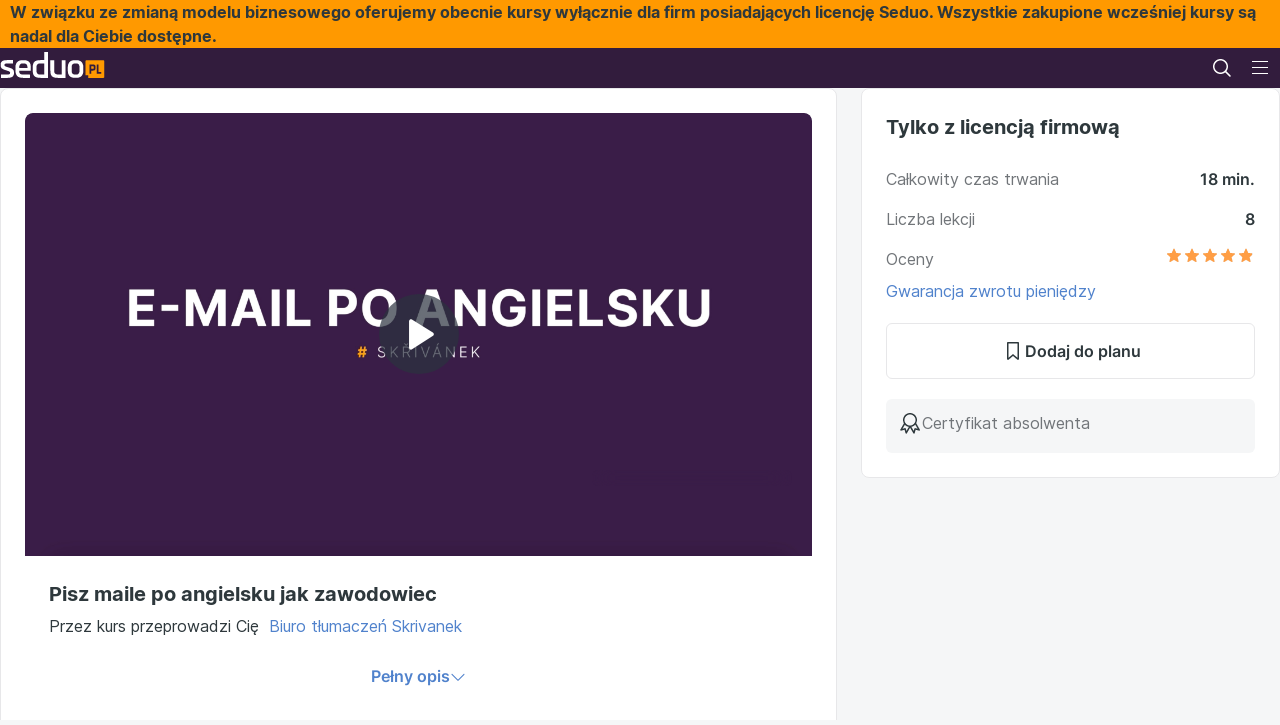

--- FILE ---
content_type: text/html; charset=UTF-8
request_url: https://www.seduo.pl/pisz-maile-jak-zawodowiec-rzeczowo-przejrzyscie-i-po-angielsku
body_size: 47304
content:


<!doctype html>
<html lang="pl">
<head>
    <meta charset="utf-8">
    <meta name="viewport" content="width=device-width, initial-scale=1, viewport-fit=cover">
    <link rel="dns-prefetch" href="//assets.seduo.com">
    <link rel="dns-prefetch" href="//www.googletagmanager.com">
    <link rel="dns-prefetch" href="//seduopl.educdn.cz">
    <link rel="preconnect" href="//assets.seduo.com">
    <link rel="preconnect" href="//www.googletagmanager.com">
    <link rel="preconnect" href="//seduopl.educdn.cz">
    
    <title>Pisz maile jak zawodowiec: rzeczowo, przejrzyście i po angielsku! - Kurs online na Seduo.pl</title>
    <meta name="description" content="">
    <meta name="author" content="Alma Career Czechia s.r.o.">
    <link rel="stylesheet" href="https://seduopl.educdn.cz/static/254.d8537fd6.css"><link rel="stylesheet" href="https://seduopl.educdn.cz/static/design-system.7e70ec18.css">
    <link rel="stylesheet" href="https://seduopl.educdn.cz/static/989.81c6540f.css"><link rel="stylesheet" href="https://seduopl.educdn.cz/static/front.05c652ac.css">
    <link rel="shortcut icon" href="https://assets.seduo.com/favicon.ico">
<link rel="apple-touch-icon" sizes="180x180" href="https://assets.seduo.com/apple-touch-icon.png">
<link rel="icon" type="image/png" sizes="32x32" href="https://assets.seduo.com/icon-32.png">
<link rel="icon" type="image/png" sizes="16x16" href="https://assets.seduo.com/icon-16.png">
<link rel="manifest" href="https://assets.seduo.com/site.webmanifest">
<link rel="mask-icon" href="https://assets.seduo.com/safari-pinned-tab.svg" color="#321c3d">
<meta name="msapplication-config" content="https://assets.seduo.com/browserconfig.xml">
    <meta name="theme-color" content="#321c3d">

    <link rel="mask-icon" href="//assets.seduo.com/safari-pinned-tab.svg" color="#321c3d">
    <meta name="google-play-app" content="app-id=eu.lmc.seduo">
    <script>
  var seduo = seduo || {};
  seduo.isInternalRequest = false;
  seduo.isDevEnvironment = false;
  seduo.isCookieBannerEnabled = true;
</script>


        

    <link rel="stylesheet" href="https://seduopl.educdn.cz/static/players.e367f6f2.css">

        <meta property="og:type" content="article">
    <meta property="og:url" content="https://www.seduo.pl/pisz-maile-jak-zawodowiec-rzeczowo-przejrzyscie-i-po-angielsku">
    <meta property="og:title" content="Pisz maile jak zawodowiec: rzeczowo, przejrzyście i po angielsku! - Kurs online na Seduo.pl">
    <meta property="og:description" content="">
                <meta property="og:image" content="//seduopl.educdn.cz/images/124135-117299-skrivanek-e-mail-po-angielsku-2-min.jpg:preview3x">
    
        <meta name="twitter:card" content="summary">
    <meta name="twitter:site" content="@seduo_cz">
</head>
<body class="bg-cover"        >
    <script>
    window.dataLayer = window.dataLayer || [];
    window.seduo = window.seduo || {};
    window.seduo.currencyCode = 'PLN'

    
            window.seduo.user = {
            id: undefined,
            type: 'nonreg',
            email: undefined,
            name: undefined,
            company_id: undefined,
            company_name: undefined,
            purchased_courses: undefined,
            completed_courses: undefined,
            started_courses: undefined,
            use_app: false,
            lib_categories: undefined,
            lib_abilities: undefined,
            lib_lectors: undefined,
            has_significant_marketing_course: undefined,
            licence_type: undefined        }

        window.dataLayer.push({
            user: window.seduo.user,
            intercom: {
                hash: undefined,
                allow: false,
                superadmin: false            },
            _clear: true
        });

        window.seduo.googleOptimize = window.seduo.googleOptimize || {};
        window.seduo.googleOptimize.user = window.seduo.user;

        window.seduo.googleAnalytics = window.seduo.googleAnalytics || {};
    
    window.seduo.gtm = window.seduo.gtm || {};
    window.seduo.gtm.isAllowed = true;
</script>

<script>
    window.seduo.page = {
        title: window.document.title,
        category: 'Języki',
        route: 'front.course',
        lang: 'pl',
        country: 'pl',
        hostname: 'www.seduo.pl',
        url: 'https://www.seduo.pl/pisz-maile-jak-zawodowiec-rzeczowo-przejrzyscie-i-po-angielsku',
        referrer: undefined,
        virtual: false,
        isPWA: false
    };

    window.dataLayer.push({page: window.seduo.page});
</script>

<script>
    
    
    
    
    
    
    
    
    
    
    
    
    
    
    
    
    
    </script>

 <!-- Google Tag Manager --> <script>(function(w,d,s,l,i,q){w[l]=w[l]||[];w[l].push({'gtm.start': new Date().getTime(),event:'gtm.js'});var f=d.getElementsByTagName(s)[0], j=d.createElement(s),dl=l!='dataLayer'?'&l='+l:'';j.async=true;j.src= 'https://www.googletagmanager.com/gtm.js?id='+i+dl+q;f.parentNode.insertBefore(j,f); })(window,document,'script','dataLayer','GTM-PWLD35', '');</script> <!-- End Google Tag Manager --> <!-- Google Tag Manager (noscript) --> <noscript><iframe src="https://www.googletagmanager.com/ns.html?id=GTM-PWLD35" height="0" width="0" style="display:none;visibility:hidden"></iframe></noscript> <!-- End Google Tag Manager (noscript) --> 

                
    
    
    
                    <div class="promotion promotion--top gtm-element-visibility-single-promo"
             style="background: #FF9900"
             data-gtm-promo-id="Top"
             data-gtm-promo-name="Close PL all pages"
             data-gtm-promo-creative="W związku ze zmianą modelu biznesowego oferujemy obecnie kursy wyłącznie dla firm posiadających licencję Seduo. Wszystkie zakupione wcześniej kursy są nadal dla Ciebie dostępne."
             data-gtm-promo-position="courseDetail"
                     >
            <div class="promotion__content">
                <div class="promotion__message">
                    <p>W związku ze zmianą modelu biznesowego oferujemy obecnie kursy wyłącznie dla firm posiadających licencję Seduo. Wszystkie zakupione wcześniej kursy są nadal dla Ciebie dostępne.</p>
                </div>
                <div class="promotion__right">
                                                        </div>
            </div>
        </div>
    
    <script>
		window.dataLayer.push({
			'matrixID': 23,
			'event': 'promo.view',
			'eventCategory': 'promo',
			'eventAction': 'promo.view',
			'eventLabel': '746',
			'eventValue': 0,
			'eventNonInteraction': true,
			'ecommerce': {
				'currencyCode': 'PLN',
				'promoView': {
					'promotions': [
						{
							'id': '746',
							'name': 'Close PL all pages',
							'creative': '',
							'position': 'placement'
						}
					]
				}
			}
		});
    </script>


<header  class="Header__main"
>
    <div class="Header__container"
>
            <div>
        <a class="Header__action Header__action--logo"
           href="/"
           title="Seduo — homepage"
        >
            <img src="https://seduopl.educdn.cz/static/images/logo.seduopl.svg?v=1"
                 alt="Seduo — homepage"
                 width="105"
                 height="26"
            >
        </a>
    </div>
            <div  class="HeaderNav HeaderNav--start HeaderNav--visible-desktop"
>
    <ul class="HeaderNav__nav">
                    <li class="HeaderNav__nav-item">
                <div
    
    
    class="Dropdown"

>                    <button class="Header__action Header__action--button" type="button"
                            data-spirit-toggle="dropdown" data-spirit-target="#DropdownForCompany" aria-controls="#DropdownForCompany" aria-expanded="false">
                        <span class="Header__action-text">Dla firm</span>
                    </button>
                    <div
    
    style="max-width: 844px;"
    class="DropdownPopover Header__dropdown--background-cover"

    
    data-spirit-placement="bottom-start"
    id="DropdownForCompany"
>                            
<div  class="HeaderList"
>
    <div   class="typography-heading-xsmall-bold typography-color-primary display-none display-desktop-block"
 >
        Dla firm
    </div>
    <div class="HeaderList__content"
>
            <div class="HeaderList__items">
        <a href="/kategorie-i-formaty"  class="HeaderListItem"
>
    <div
        
        class="IconOverlay IconOverlay--bg-cover IconOverlay--medium typography-color-primary HeaderListItem__iconOverlay"

>                                                                                                                                                                        <svg xmlns="http://www.w3.org/2000/svg" width="24" height="24" viewBox="0 0 24 24" fill="none" id="svg_3f1730e52dd856c46222c3dacddeb268" class="Icon   " aria-hidden="true">
<path d="M11.5 1.25C8.89452 1.25 6.93435 1.77323 5.30164 2.95676C4.25032 3.71884 3.35944 4.66831 2.66916 5.75002H1.5C1.08579 5.75002 0.75 6.0858 0.75 6.50002C0.75 6.91423 1.08579 7.25002 1.5 7.25002H1.8779C1.76104 7.52425 1.65583 7.80424 1.56275 8.08931C0.889322 10.1519 0.885754 12.3746 1.55256 14.4393C2.19359 16.4242 3.66083 18.1418 5.25 19.3742V22.25C5.25 22.6642 5.58579 23 6 23C6.41421 23 6.75 22.6642 6.75 22.25V19C6.75 18.7605 6.6356 18.5354 6.44213 18.3942C4.89758 17.267 3.53402 15.6939 2.97996 13.9783C2.41046 12.2149 2.4135 10.3165 2.98867 8.55488C3.13595 8.1038 3.3188 7.66762 3.53455 7.25002H6.59861L7.37596 8.41604C7.60573 8.76069 8.07138 8.85382 8.41603 8.62406C8.76067 8.39429 8.8538 7.92864 8.62404 7.58399L8.40139 7.25002H9.59861L10.376 8.41604C10.6057 8.76069 11.0714 8.85382 11.416 8.62406C11.7607 8.39429 11.8538 7.92864 11.624 7.58399L11.4014 7.25002H12.5986L13.376 8.41604C13.6057 8.76069 14.0714 8.85382 14.416 8.62406C14.7607 8.39429 14.8538 7.92864 14.624 7.58399L14.4014 7.25002H16C16.4142 7.25002 16.75 6.91423 16.75 6.50002C16.75 6.0858 16.4142 5.75002 16 5.75002H14.4014L14.624 5.41604C14.8538 5.0714 14.7607 4.60575 14.416 4.37598C14.0714 4.14622 13.6057 4.23935 13.376 4.58399L12.5986 5.75002H11.4014L11.624 5.41604C11.8538 5.0714 11.7607 4.60575 11.416 4.37598C11.0714 4.14622 10.6057 4.23935 10.376 4.58399L9.59861 5.75002H8.40139L8.62404 5.41604C8.8538 5.0714 8.76067 4.60575 8.41603 4.37598C8.07138 4.14622 7.60573 4.23935 7.37596 4.58399L6.59861 5.75002H4.51539C4.99658 5.15661 5.55599 4.62503 6.182 4.17124C7.48493 3.22677 9.10548 2.75 11.5 2.75C14.8292 2.75001 17.1289 4.04877 18.6612 5.96795C20.3133 8.03714 21.1162 10.887 21.2346 13.75H20C19.5858 13.75 19.25 14.0858 19.25 14.5V18C19.25 18.6904 18.6904 19.25 18 19.25H16.5001C16.0859 19.25 15.7501 19.5858 15.7501 20V22.25C15.7501 22.6642 16.0859 23 16.5001 23C16.9143 23 17.2501 22.6642 17.2501 22.25V20.75H18C19.5188 20.75 20.75 19.5188 20.75 18V15.25H22C22.1989 15.25 22.3897 15.171 22.5303 15.0303C22.671 14.8897 22.75 14.6989 22.75 14.5C22.75 11.1781 21.9098 7.63269 19.8334 5.03204C18.0122 2.75097 15.2785 1.25001 11.5 1.25Z" fill="currentcolor"/>
<path d="M17 11C17.5523 11 18 10.5523 18 10C18 9.44771 17.5523 9 17 9C16.4477 9 16 9.44771 16 10C16 10.5523 16.4477 11 17 11Z" fill="currentcolor"/>
<path d="M6.97466 11.3125C7.01265 11.2938 7.14371 11.2597 7.37168 11.2838C7.58611 11.3065 7.80836 11.3732 7.9799 11.4624C8.3253 11.6421 8.58679 11.9496 8.70855 12.3194C8.83809 12.7129 9.26205 12.9268 9.65549 12.7973C10.0489 12.6677 10.2629 12.2438 10.1333 11.8503C9.88913 11.1087 9.36475 10.492 8.67209 10.1317C8.3246 9.95093 7.9196 9.83338 7.52939 9.79213C7.15272 9.75231 6.70176 9.77463 6.31121 9.96724C5.69269 10.2723 5.10732 10.8858 4.89468 11.8254C4.6835 12.7585 4.97641 13.5099 5.1367 13.9212L5.14406 13.9401C5.25291 14.2196 5.43705 14.5389 5.66783 14.8289C5.89687 15.1167 6.20832 15.4216 6.59177 15.6211C7.28442 15.9814 8.09047 16.0567 8.83786 15.8308C9.23437 15.711 9.45868 15.2925 9.33887 14.896C9.21907 14.4995 8.80051 14.2751 8.404 14.3949C8.03131 14.5076 7.62936 14.47 7.28396 14.2904C7.14839 14.2198 6.99094 14.0826 6.84155 13.8949C6.69391 13.7093 6.59009 13.5197 6.54181 13.3957C6.38597 12.9956 6.25295 12.6192 6.35768 12.1565C6.46422 11.6858 6.73607 11.4302 6.97466 11.3125Z" fill="currentcolor"/>
</svg>
    </div>
    <div class="HeaderListItem__wrapper">
        <span   class="typography-body-medium-bold typography-color-primary"
>            Najlepsze treści szkoleniowe i edukacyjne
        </span>                    <span   class="typography-body-small-regular typography-color-secondary"
>                w różnych formatach. Pokrywa potrzeby szkoleniowe firm każdej wielkości. 
            </span>            </div>
</a>
        <a href="/edukacja-na-wyciagniecie-reki"  class="HeaderListItem"
>
    <div
        
        class="IconOverlay IconOverlay--bg-cover IconOverlay--medium typography-color-primary HeaderListItem__iconOverlay"

>                                                                                                                                                                                                        <svg xmlns="http://www.w3.org/2000/svg" width="24" height="24" viewBox="0 0 24 24" fill="none" id="svg_1969a93dea40a107b9ed6c3d33c9be3d" class="Icon   " aria-hidden="true">
<path fill-rule="evenodd" clip-rule="evenodd" d="M8.85 4.01111V3.5H8C7.72386 3.5 7.5 3.72386 7.5 4L7.5 20C7.5 20.2761 7.72386 20.5 8 20.5H16C16.2761 20.5 16.5 20.2761 16.5 20L16.5 4C16.5 3.72386 16.2761 3.5 16 3.5H15.15V4.01111C15.15 4.48055 14.7694 4.86111 14.3 4.86111H9.7C9.23056 4.86111 8.85 4.48055 8.85 4.01111ZM16 2C17.1046 2 18 2.89543 18 4L18 20C18 21.1046 17.1046 22 16 22H8C6.89543 22 6 21.1046 6 20L6 4C6 2.89543 6.89543 2 8 2L16 2Z" fill="currentcolor"/>
</svg>
    </div>
    <div class="HeaderListItem__wrapper">
        <span   class="typography-body-medium-bold typography-color-primary"
>            Szkolenia i edukacja w zasięgu ręki
        </span>                    <span   class="typography-body-small-regular typography-color-secondary"
>                dostępna kiedy chcesz i gdzie chcesz. Na komputerze, tablecie i w aplikacji mobilniej. 
            </span>            </div>
</a>
        <a href="/panel-administratora"  class="HeaderListItem"
>
    <div
        
        class="IconOverlay IconOverlay--bg-cover IconOverlay--medium typography-color-primary HeaderListItem__iconOverlay"

>                                                                                                                                                                                                                        <svg xmlns="http://www.w3.org/2000/svg" width="24" height="24" viewBox="0 0 24 24" fill="none" id="svg_23506ac66bf96337021f4f1e5811df7c" class="Icon   " aria-hidden="true">
<path fill-rule="evenodd" clip-rule="evenodd" d="M1.25 5C1.25 4.0335 2.0335 3.25 3 3.25H21C21.9665 3.25 22.75 4.0335 22.75 5V16C22.75 16.9665 21.9665 17.75 21 17.75H14.9606L15.5856 20.25H17C17.4142 20.25 17.75 20.5858 17.75 21C17.75 21.4142 17.4142 21.75 17 21.75H15.0157C15.0048 21.7502 14.994 21.7502 14.9832 21.75H9.01683C9.00602 21.7502 8.99517 21.7502 8.9843 21.75H7C6.58579 21.75 6.25 21.4142 6.25 21C6.25 20.5858 6.58579 20.25 7 20.25H8.41442L9.03942 17.75H3C2.0335 17.75 1.25 16.9665 1.25 16V5ZM10.0157 16.25C10.0048 16.2498 9.99398 16.2498 9.98318 16.25H3C2.86193 16.25 2.75 16.1381 2.75 16V5C2.75 4.86193 2.86193 4.75 3 4.75H21C21.1381 4.75 21.25 4.86193 21.25 5V16C21.25 16.1381 21.1381 16.25 21 16.25H14.0168C14.006 16.2498 13.9952 16.2498 13.9843 16.25H10.0157ZM10.5856 17.75L9.96058 20.25H14.0394L13.4144 17.75H10.5856ZM12.25 7C12.25 6.58579 12.5858 6.25 13 6.25H16C16.4142 6.25 16.75 6.58579 16.75 7V13.25H18V14.75H5V13.25H6.25V11C6.25 10.5858 6.58579 10.25 7 10.25H9.25V9C9.25 8.58579 9.58579 8.25 10 8.25H12.25V7ZM13.75 13.25H15.25V7.75H13.75V13.25ZM12.25 13.25V9.75H10.75V13.25H12.25ZM9.25 13.25V11.75H7.75V13.25H9.25Z" fill="currentcolor"/>
</svg>
    </div>
    <div class="HeaderListItem__wrapper">
        <span   class="typography-body-medium-bold typography-color-primary"
>            Łatwa obsługa
        </span>                    <span   class="typography-body-small-regular typography-color-secondary"
>                dzięki panelowi administratora oraz przejrzystym statystykom. Bez konieczności instalowania czegokolwiek.
            </span>            </div>
</a>
        <a href="/cennik"  class="HeaderListItem"
>
    <div
        
        class="IconOverlay IconOverlay--bg-cover IconOverlay--medium typography-color-primary HeaderListItem__iconOverlay"

>                                                                                                                        <svg xmlns="http://www.w3.org/2000/svg" width="24" height="24" viewBox="0 0 24 24" fill="none" id="svg_ec31c397db02a0d0ccc3c1fd97ee97f8" class="Icon   " aria-hidden="true">
<path d="M16 11C16 12.6569 14.6569 14 13 14C11.3431 14 10 12.6569 10 11C10 9.34315 11.3431 8 13 8C14.6569 8 16 9.34315 16 11Z" fill="currentcolor"/>
<path fill-rule="evenodd" clip-rule="evenodd" d="M5 5C4.44772 5 4 5.44772 4 6V16C4 16.5523 4.44772 17 5 17H21C21.5523 17 22 16.5523 22 16V6C22 5.44772 21.5523 5 21 5H5ZM5.5 13C6.88071 13 8 14.1193 8 15.5H18C18 14.1193 19.1193 13 20.5 13V9C19.1193 9 18 7.88071 18 6.5H8C8 7.88071 6.88071 9 5.5 9V13Z" fill="currentcolor"/>
<path d="M3 7.5V18H19.5V19.5H2.5C1.94772 19.5 1.5 19.0523 1.5 18.5V7.5H3Z" fill="currentcolor"/>
</svg>
    </div>
    <div class="HeaderListItem__wrapper">
        <span   class="typography-body-medium-bold typography-color-primary"
>            Cennik
        </span>            </div>
</a>
        <a href="/wsparcie"  class="HeaderListItem"
>
    <div
        
        class="IconOverlay IconOverlay--bg-cover IconOverlay--medium typography-color-primary HeaderListItem__iconOverlay"

>                                                                        <svg xmlns="http://www.w3.org/2000/svg" width="24" height="24" viewBox="0 0 24 24" fill="none" id="svg_aba5369b16a1f40dbec4b494e8ce5f98" class="Icon   " aria-hidden="true">
<path d="M9.75 9.75011C9.75 8.66137 10.7521 7.75 12.0325 7.75C13.291 7.75 14.25 8.6419 14.25 9.75011C14.25 10.079 14.1279 10.3006 13.8061 10.6046C13.66 10.7427 13.4953 10.8765 13.2938 11.0403L13.1661 11.1443C12.9154 11.349 12.6302 11.588 12.3467 11.876C11.6417 12.5925 11.251 13.4554 11.251 14.5004H12.751C12.751 13.8789 12.9653 13.3861 13.4159 12.9281C13.6399 12.7005 13.8731 12.5036 14.1149 12.3062L14.2275 12.2146C14.4289 12.051 14.6455 11.8751 14.8363 11.6949C15.3202 11.2377 15.75 10.649 15.75 9.75011C15.75 7.66908 13.9672 6.25 12.0325 6.25C10.1198 6.25 8.25 7.64962 8.25 9.75011H9.75Z" fill="currentcolor"/>
<path d="M11.2825 16V17.5H12.7825V16H11.2825Z" fill="currentcolor"/>
<path fill-rule="evenodd" clip-rule="evenodd" d="M22 12C22 17.5228 17.5228 22 12 22C6.47715 22 2 17.5228 2 12C2 6.47715 6.47715 2 12 2C17.5228 2 22 6.47715 22 12ZM20.5 12C20.5 16.6944 16.6944 20.5 12 20.5C7.30558 20.5 3.5 16.6944 3.5 12C3.5 7.30558 7.30558 3.5 12 3.5C16.6944 3.5 20.5 7.30558 20.5 12Z" fill="currentcolor"/>
</svg>
    </div>
    <div class="HeaderListItem__wrapper">
        <span   class="typography-body-medium-bold typography-color-primary"
>            Wsparcie w Twoim języku
        </span>            </div>
</a>
    </div>
    <div  class="SupportBlock"
>
    <div class="SupportBlock__text"
>
        <div   class="typography-heading-xsmall-bold typography-color-primary"
 >
Wypróbuj w praktyce</div>
        <p   class="typography-body-small-regular typography-color-secondary"
>Otrzymasz dostęp do wersji testowej oraz panelu administratora Seduo – <strong>na 21 dni za darmo i bez zobowiązań</strong>. Chętnie zaprezentujemy Ci go również osobiście</strong> i doradzimy jak maksymalnie wykorzystać Seduo. Możesz do nas napisać lub zadzwonić. </p>    </div>
    <div class="SupportBlock__people"
 style="--gradient-image: url('//assets.seduo.com/other/support-gradient.svg');">
        <Image src="//assets.seduo.com/support/aleksandra-szulc.jpg" alt="Aleksandra Szulc" width="102" height="102" class="SupportBlock__image"
 />
        <div   class="typography-heading-xsmall-bold typography-color-primary"
 >
Aleksandra Szulc</div>
        <span   class="typography-body-medium-regular typography-color-secondary"
>Customer care</span>    </div>
    <a
        
        
        class="Button Button--primary Button--large SupportBlock__button"

        href="/wyprobuj-seduo"
>Przetestuj Seduo za darmo</a></div>
    </div>
</div>

                    </div>
                </div>
            </li>
            <li class="HeaderNav__nav-item">
                <div
    
    
    class="Dropdown"

>                    <button class="Header__action Header__action--button" type="button"
                            data-spirit-toggle="dropdown" data-spirit-target="#DropdownForIndividual" aria-controls="#DropdownForIndividual" aria-expanded="false">
                        <span class="Header__action-text">Dla klientów indywidualnych</span>
                    </button>
                    <div
    
    style="max-width: 844px;"
    class="DropdownPopover Header__dropdown--background-cover"

    
    data-spirit-placement="bottom-start"
    id="DropdownForIndividual"
>                        <div  class="HeaderList"
>
    <div   class="typography-heading-xsmall-bold typography-color-primary display-none display-desktop-block"
 >
        Dla klientów indywidualnych
    </div>
    <div class="HeaderList__content"
>
            <div class="HeaderList__items">
        <a href="/dla-klientow-indywidualnych"  class="HeaderListItem"
>
    <div
        
        class="IconOverlay IconOverlay--bg-cover IconOverlay--medium typography-color-primary HeaderListItem__iconOverlay"

>                                                                        <svg xmlns="http://www.w3.org/2000/svg" width="24" height="24" viewBox="0 0 24 24" fill="none" id="svg_5903452599bb1f3dc4bd261c2abef2ab" class="Icon   " aria-hidden="true">
<path fill-rule="evenodd" clip-rule="evenodd" d="M8.49965 5.74755L18.2258 12L8.49965 18.2526V5.74755ZM19.6911 11.1589L8.54041 3.99054C7.87489 3.56271 6.99965 4.04055 6.99965 4.83171V19.1684C6.99965 19.9595 7.87489 20.4374 8.54041 20.0096L19.6911 12.8412C20.3035 12.4476 20.3035 11.5525 19.6911 11.1589Z" fill="currentcolor"/>
</svg>
    </div>
    <div class="HeaderListItem__wrapper">
        <span   class="typography-body-medium-bold typography-color-primary"
>            Kursy płatne
        </span>                    <span   class="typography-body-small-regular typography-color-secondary"
>                w 12 kategoriach tematycznych. Wszystko dla Twojego rozwoju osobistego i zawodowego.
            </span>            </div>
</a>
        <a href="/strona/jak-to-dziala"  class="HeaderListItem"
>
    <div
        
        class="IconOverlay IconOverlay--bg-cover IconOverlay--medium typography-color-primary HeaderListItem__iconOverlay"

>                                                                                                                                                                                                                                                        <svg xmlns="http://www.w3.org/2000/svg" width="24" height="24" viewBox="0 0 24 24" fill="none" id="svg_ab44b27cbb2676a41ebd8f11c139b2ae" class="Icon   " aria-hidden="true">
<path fill-rule="evenodd" clip-rule="evenodd" d="M11.25 2V0H12.75V2H11.25ZM4.46967 4.53033L2.96967 3.03033L4.03033 1.96967L5.53033 3.46967L4.46967 4.53033ZM18.4697 3.46967L19.9697 1.96967L21.0303 3.03033L19.5303 4.53033L18.4697 3.46967ZM12 4.75C8.54822 4.75 5.75 7.54822 5.75 11C5.75 13.4921 7.20852 15.645 9.32182 16.6489L9.75 16.8523V18.25H11.25V14.3107L9.46967 12.5303C9.17678 12.2374 9.17678 11.7626 9.46967 11.4697C9.76256 11.1768 10.2374 11.1768 10.5303 11.4697L12 12.9393L13.4697 11.4697C13.7626 11.1768 14.2374 11.1768 14.5303 11.4697C14.8232 11.7626 14.8232 12.2374 14.5303 12.5303L12.75 14.3107V18.25H14.25V16.8523L14.6782 16.6489C16.7915 15.645 18.25 13.4921 18.25 11C18.25 7.54822 15.4518 4.75 12 4.75ZM15.75 21C15.75 21.9665 14.9665 22.75 14 22.75H10C9.0335 22.75 8.25 21.9665 8.25 21L8.25 17.7838C5.86602 16.4633 4.25 13.921 4.25 11C4.25 6.71979 7.71979 3.25 12 3.25C16.2802 3.25 19.75 6.71979 19.75 11C19.75 13.921 18.134 16.4633 15.75 17.7838V21ZM9.75 19.75V21C9.75 21.1381 9.86193 21.25 10 21.25H14C14.1381 21.25 14.25 21.1381 14.25 21V19.75H9.75ZM1 10.25H3V11.75H1V10.25ZM21 10.25H23V11.75H21V10.25ZM5.53033 18.5303L4.03033 20.0303L2.96967 18.9697L4.46967 17.4697L5.53033 18.5303ZM19.5303 17.4697L21.0303 18.9697L19.9697 20.0303L18.4697 18.5303L19.5303 17.4697Z" fill="currentcolor"/>
</svg>
    </div>
    <div class="HeaderListItem__wrapper">
        <span   class="typography-body-medium-bold typography-color-primary"
>            Jak to działa
        </span>            </div>
</a>
    </div>
    </div>
</div>

                    </div>
                </div>
            </li>
            </ul>
</div>
        <div class="Header__searchWrapper">
        <div class="Header__search" id="search">
            <form>
                <div class="SearchWrapper">
                                                                                                                    <svg xmlns="http://www.w3.org/2000/svg" width="24" height="24" viewBox="0 0 24 24" fill="none" id="svg_5f2e677300319d800368f5b4651acee8" class="Icon   SearchFieldIcon" aria-hidden="true">
<path fill-rule="evenodd" clip-rule="evenodd" d="M15.2465 16.3072C13.9536 17.3652 12.301 18 10.5 18C6.35786 18 3 14.6421 3 10.5C3 6.35786 6.35786 3 10.5 3C14.6421 3 18 6.35786 18 10.5C18 12.301 17.3652 13.9536 16.3072 15.2465L20.5303 19.4697C20.8232 19.7626 20.8232 20.2374 20.5303 20.5303C20.2374 20.8232 19.7626 20.8232 19.4697 20.5303L15.2465 16.3072ZM16.5 10.5C16.5 13.8137 13.8137 16.5 10.5 16.5C7.18629 16.5 4.5 13.8137 4.5 10.5C4.5 7.18629 7.18629 4.5 10.5 4.5C13.8137 4.5 16.5 7.18629 16.5 10.5Z" fill="currentcolor"/>
</svg>
                    <input role="combobox" aria-expanded="false" aria-controls="SearchResults" type="text" class="SearchFieldInput"
                           placeholder="Szukaj">
                    <div id="SearchResults" class="SearchResults"></div>
                </div>
            </form>
        </div>

        <div
    
    
    class="Dropdown display-none display-desktop-block position-inherit"

>            <button class="Header__action Header__action--button" type="button" data-collapse="toggle"
                    data-spirit-toggle="dropdown" data-spirit-target="#DropdownCategories" aria-controls="#DropdownCategories" aria-expanded="false">
                                                                                                                                                                                <svg xmlns="http://www.w3.org/2000/svg" width="24" height="24" viewBox="0 0 24 24" fill="none" id="svg_3d4cca5f3b4385154059ff4e677456c8" class="Icon   " aria-hidden="true">
<path fill-rule="evenodd" clip-rule="evenodd" d="M3 4C3 3.44772 3.44772 3 4 3H10C10.5523 3 11 3.44772 11 4V10C11 10.5523 10.5523 11 10 11H4C3.44772 11 3 10.5523 3 10V4ZM4.5 9.5V4.5H9.5V9.5H4.5Z" fill="currentcolor"/>
<path fill-rule="evenodd" clip-rule="evenodd" d="M13 14C13 13.4477 13.4477 13 14 13H20C20.5523 13 21 13.4477 21 14V20C21 20.5523 20.5523 21 20 21H14C13.4477 21 13 20.5523 13 20V14ZM14.5 19.5V14.5H19.5V19.5H14.5Z" fill="currentcolor"/>
<path fill-rule="evenodd" clip-rule="evenodd" d="M17 11C19.2091 11 21 9.20914 21 7C21 4.79086 19.2091 3 17 3C14.7909 3 13 4.79086 13 7C13 9.20914 14.7909 11 17 11ZM17 9.5C18.3807 9.5 19.5 8.38071 19.5 7C19.5 5.61929 18.3807 4.5 17 4.5C15.6193 4.5 14.5 5.61929 14.5 7C14.5 8.38071 15.6193 9.5 17 9.5Z" fill="currentcolor"/>
<path d="M3.25647 13.242C2.96348 13.5347 2.96332 14.0096 3.25611 14.3026L5.94405 16.9924L3.25623 19.682C2.96344 19.975 2.9636 20.4499 3.25659 20.7427C3.54959 21.0355 4.02446 21.0353 4.31725 20.7423L7.00435 18.0534L9.69144 20.7423C9.98424 21.0353 10.4591 21.0355 10.7521 20.7427C11.0451 20.4499 11.0453 19.975 10.7525 19.682L8.06465 16.9924L10.7526 14.3026C11.0454 14.0096 11.0452 13.5347 10.7522 13.242C10.4592 12.9492 9.98436 12.9493 9.69157 13.2423L7.00435 15.9314L4.31713 13.2423C4.02434 12.9493 3.54947 12.9492 3.25647 13.242Z" fill="currentcolor"/>
</svg>
                <span class="Header__action-text">Kategorie</span>
            </button>
            <div
    
    
    class="DropdownPopover HeaderCategoryDropdown rounded-0"

    data-spirit-fullwidthmode="all"
    data-spirit-placement="bottom-start"
    id="DropdownCategories"
>                
    
    
<div   class="Container Container--xlarge HeaderCategoryContent"
>    <div class="HeaderCategoryContent__Item">
                    <div>
                <h3   class="typography-body-medium-bold typography-color-primary HeaderCategoryContent__Title"
>                                                                                                                                                                                                                                                                                                    <svg xmlns="http://www.w3.org/2000/svg" width="24" height="24" viewBox="0 0 24 24" fill="none" id="svg_86da6225d87519bf775677ad8ed41d8a" class="Icon   " aria-hidden="true">
<path d="M4 3C3.44772 3 3 3.44772 3 4V10C3 10.5523 3.44772 11 4 11H10C10.5523 11 11 10.5523 11 10V4C11 3.44772 10.5523 3 10 3H4Z" fill="currentcolor"/>
<path d="M14 13C13.4477 13 13 13.4477 13 14V20C13 20.5523 13.4477 21 14 21H20C20.5523 21 21 20.5523 21 20V14C21 13.4477 20.5523 13 20 13H14Z" fill="currentcolor"/>
<path d="M21 7C21 9.20914 19.2091 11 17 11C14.7909 11 13 9.20914 13 7C13 4.79086 14.7909 3 17 3C19.2091 3 21 4.79086 21 7Z" fill="currentcolor"/>
<path d="M3.25647 13.242C2.96348 13.5347 2.96332 14.0096 3.25611 14.3026L5.94405 16.9924L3.25623 19.682C2.96344 19.975 2.9636 20.4499 3.25659 20.7427C3.54959 21.0355 4.02446 21.0353 4.31725 20.7423L7.00435 18.0534L9.69144 20.7423C9.98424 21.0353 10.4591 21.0355 10.7521 20.7427C11.0451 20.4499 11.0453 19.975 10.7525 19.682L8.06465 16.9924L10.7526 14.3026C11.0454 14.0096 11.0452 13.5347 10.7522 13.242C10.4592 12.9492 9.98436 12.9493 9.69157 13.2423L7.00435 15.9314L4.31713 13.2423C4.02434 12.9493 3.54947 12.9492 3.25647 13.242Z" fill="currentcolor"/>
</svg>
                    Kategorie tematyczne
                </h3>                <hr>
                <div class="CategoryList CategoryList--max-height" style="max-height: 384px">
                                            
<a
    
    href="/kategoria/zarzadzanie"
    
    class="link-primary CategoryLink"

>                                                                                                                                                                                                                    <svg width="24" height="24" fill="none" viewBox="0 0 24 24" class="Icon   " aria-hidden="true"><use href="#svg_3f1730e52dd856c46222c3dacddeb268"/></svg>
                                                <span class="categories__title">Zarządzanie</span>
                        </a>
                                            
<a
    
    href="/kategoria/sprzedaz"
    
    class="link-primary CategoryLink"

>                                                                                                                                                                                                                    <svg width="24" height="24" fill="none" viewBox="0 0 24 24" class="Icon   " aria-hidden="true"><use href="#svg_3d4cca5f3b4385154059ff4e677456c8"/></svg>
                                                <span class="categories__title">Sprzedaż</span>
                        </a>
                                            
<a
    
    href="/kategoria/komunikacja"
    
    class="link-primary CategoryLink"

>                                                                                                                                                                                                                                                                    <svg xmlns="http://www.w3.org/2000/svg" width="24" height="24" viewBox="0 0 24 24" fill="none" id="svg_d9669082ab6efe9131b3bcd80465dd27" class="Icon   " aria-hidden="true">
<path d="M4.25 7C4.25 6.58579 4.58579 6.25 5 6.25H15C15.4142 6.25 15.75 6.58579 15.75 7C15.75 7.41421 15.4142 7.75 15 7.75H5C4.58579 7.75 4.25 7.41421 4.25 7Z" fill="currentcolor"/>
<path d="M4.25 10C4.25 9.58579 4.58579 9.25 5 9.25H11C11.4142 9.25 11.75 9.58579 11.75 10C11.75 10.4142 11.4142 10.75 11 10.75H5C4.58579 10.75 4.25 10.4142 4.25 10Z" fill="currentcolor"/>
<path fill-rule="evenodd" clip-rule="evenodd" d="M19.75 3C19.75 2.0335 18.9665 1.25 18 1.25H2C1.0335 1.25 0.25 2.0335 0.25 3V17.7919C0.25 18.5047 1.07445 18.9009 1.63099 18.4557L4.25 16.3605V18C4.25 18.9665 5.0335 19.75 6 19.75H18.9869L22.369 22.4557C22.9256 22.9009 23.75 22.5047 23.75 21.7919V7C23.75 6.0335 22.9665 5.25 22 5.25H19.75V3ZM19.75 6.75V14C19.75 14.9665 18.9665 15.75 18 15.75H5.75V18C5.75 18.1381 5.86193 18.25 6 18.25H19.5131L22.25 20.4395V7C22.25 6.86193 22.1381 6.75 22 6.75H19.75ZM18 2.75C18.1381 2.75 18.25 2.86193 18.25 3V14C18.25 14.1381 18.1381 14.25 18 14.25H4.48691L1.75 16.4395V3C1.75 2.86193 1.86193 2.75 2 2.75H18Z" fill="currentcolor"/>
</svg>
                                                <span class="categories__title">Komunikacja</span>
                        </a>
                                            
<a
    
    href="/kategoria/prezentacje"
    
    class="link-primary CategoryLink"

>                                                                                                                                                                                                                                                    <svg xmlns="http://www.w3.org/2000/svg" width="24" height="24" viewBox="0 0 24 24" fill="none" id="svg_c3789e861e020f30d0389e587c11ad77" class="Icon   " aria-hidden="true">
<path fill-rule="evenodd" clip-rule="evenodd" d="M1.25 5C1.25 4.58579 1.58579 4.25 2 4.25V5V5.75C1.58579 5.75 1.25 5.41421 1.25 5ZM3.25 5.75H2V5V4.25H20.9995C20.9996 4.25 21 4.25 21 5C21 5.75 21 5.75 20.9999 5.75H20.75V17.25H22C22.4142 17.25 22.75 17.5858 22.75 18C22.75 18.4142 22.4142 18.75 22 18.75H12.75V20.25H14C14.4142 20.25 14.75 20.5858 14.75 21C14.75 21.4142 14.4142 21.75 14 21.75H10C9.58579 21.75 9.25 21.4142 9.25 21C9.25 20.5858 9.58579 20.25 10 20.25H11.25V18.75H2C1.58579 18.75 1.25 18.4142 1.25 18C1.25 17.5858 1.58579 17.25 2 17.25H3.25V5.75ZM4.75 5.75V17.25H19.25V5.75H4.75ZM21 5L20.9999 5.75H21.9993C22.4135 5.75 22.75 5.41421 22.75 5C22.75 4.58579 22.4142 4.25 22 4.25H20.9995L21 5ZM15.75 14.25V7.5H14.25V14.25H12.75V9H11.25V14.25H9.75V12H8.25V14.25H7V15.75H17V14.25H15.75Z" fill="currentcolor"/>
</svg>
                                                <span class="categories__title">Prezentacje</span>
                        </a>
                                            
<a
    
    href="/kategoria/marketing"
    
    class="link-primary CategoryLink"

>                                                                                                                                                                                                    <svg xmlns="http://www.w3.org/2000/svg" width="24" height="24" viewBox="0 0 24 24" fill="none" id="svg_d0c2f3ea2036fdb1f5ad00f24ae6c70b" class="Icon   " aria-hidden="true">
<path fill-rule="evenodd" clip-rule="evenodd" d="M18.75 3.5C18.75 3.08579 18.4142 2.75 18 2.75C17.5858 2.75 17.25 3.08579 17.25 3.5V4.53648L9.82295 8.25001H4C1.92893 8.25001 0.25 9.92895 0.25 12C0.25 14.0711 1.92893 15.75 4 15.75H4.25V18.75C4.25 19.9768 5.3912 20.75 6.5 20.75C7.6088 20.75 8.75 19.9768 8.75 18.75V15.75H9.864L17.25 18.5198V19.5C17.25 19.9142 17.5858 20.25 18 20.25C18.4142 20.25 18.75 19.9142 18.75 19.5V3.5ZM10.75 9.46354L17.25 6.21353V16.9178L10.75 14.4803V9.46354ZM4 9.75001H9.25V14.25H4C2.75736 14.25 1.75 13.2427 1.75 12C1.75 10.7574 2.75736 9.75001 4 9.75001ZM5.75 18.75V15.75H7.25V18.75C7.25 18.9039 7.04806 19.25 6.5 19.25C5.95194 19.25 5.75 18.9039 5.75 18.75Z" fill="currentcolor"/>
<path d="M21.5 11.25C21.0858 11.25 20.75 11.5858 20.75 12C20.75 12.4142 21.0858 12.75 21.5 12.75H23C23.4142 12.75 23.75 12.4142 23.75 12C23.75 11.5858 23.4142 11.25 23 11.25H21.5Z" fill="currentcolor"/>
<path d="M20.8759 16.5839C21.1057 16.2393 21.5713 16.1462 21.916 16.3759L23.416 17.3759C23.7606 17.6057 23.8538 18.0713 23.624 18.416C23.3942 18.7606 22.9286 18.8538 22.5839 18.624L21.0839 17.624C20.7393 17.3942 20.6462 16.9286 20.8759 16.5839Z" fill="currentcolor"/>
<path d="M23.416 6.624C23.7606 6.39423 23.8538 5.92858 23.624 5.58393C23.3942 5.23929 22.9286 5.14616 22.5839 5.37592L21.0839 6.37592C20.7393 6.60568 20.6462 7.07134 20.8759 7.41598C21.1057 7.76063 21.5713 7.85376 21.916 7.624L23.416 6.624Z" fill="currentcolor"/>
</svg>
                                                <span class="categories__title">Marketing</span>
                        </a>
                                            
<a
    
    href="/kategoria/rozwoj-osobisty"
    
    class="link-primary CategoryLink"

>                                                                                                                                                                                                                                                                                                    <svg width="24" height="24" fill="none" viewBox="0 0 24 24" class="Icon   " aria-hidden="true"><use href="#svg_ab44b27cbb2676a41ebd8f11c139b2ae"/></svg>
                                                <span class="categories__title">Rozwój osobisty</span>
                        </a>
                                            
<a
    
    href="/kategoria/produktywnosc"
    
    class="link-primary CategoryLink"

>                                                                                                                                                                                                                                                    <svg xmlns="http://www.w3.org/2000/svg" width="24" height="24" viewBox="0 0 24 24" fill="none" id="svg_ab95105873ecaff3c31e6f8c4f0f4a9d" class="Icon   " aria-hidden="true">
<path fill-rule="evenodd" clip-rule="evenodd" d="M4.75 13.1893V4H3.25V20C3.25 20.4142 3.58579 20.75 4 20.75H21V19.25H4.75V15.3107L8 12.0607L11.4697 15.5303C11.7626 15.8232 12.2374 15.8232 12.5303 15.5303L19.25 8.81066V11C19.25 11.4142 19.5858 11.75 20 11.75C20.4142 11.75 20.75 11.4142 20.75 11V7C20.75 6.58579 20.4142 6.25 20 6.25H16C15.5858 6.25 15.25 6.58579 15.25 7C15.25 7.41421 15.5858 7.75 16 7.75H18.1893L12 13.9393L8.53033 10.4697C8.23744 10.1768 7.76256 10.1768 7.46967 10.4697L4.75 13.1893Z" fill="currentcolor"/>
</svg>
                                                <span class="categories__title">Produktywność</span>
                        </a>
                                            
<a
    
    href="/kategoria/projekty"
    
    class="link-primary CategoryLink"

>                                                                                                                                                                                    <svg xmlns="http://www.w3.org/2000/svg" width="24" height="24" viewBox="0 0 24 24" fill="none" id="svg_411c65576b8c1d57f2da5eef9d0f33a1" class="Icon   " aria-hidden="true">
<path d="M14 3L18 7V10H16.5V8H13V4.5H5.5V20.5H11V22H5C4.44772 22 4 21.5523 4 21V4C4 3.44772 4.44772 3 5 3H14Z" fill="currentcolor"/>
<path fill-rule="evenodd" clip-rule="evenodd" d="M15.8209 13.5827L16.0921 12H17.9079L18.1791 13.5827C18.6813 13.7384 19.1374 13.9909 19.5228 14.3168L21.0921 13.7511L22 15.2489L20.7094 16.254C20.763 16.4947 20.7912 16.7442 20.7912 17C20.7912 17.2558 20.763 17.5054 20.7094 17.746L22 18.7511L21.0921 20.2489L19.5251 19.6813C19.1392 20.0082 18.6823 20.2613 18.1791 20.4173L17.9079 22H16.0921L15.8209 20.4173C15.3187 20.2616 14.8626 20.0091 14.4772 19.6832L12.9079 20.2489L12 18.7511L13.2906 17.746C13.237 17.5053 13.2088 17.2558 13.2088 17C13.2088 16.7442 13.237 16.4946 13.2906 16.254L12 15.2489L12.9079 13.7511L14.4749 14.3187C14.8608 13.9919 15.3177 13.7387 15.8209 13.5827ZM18.75 17C18.75 17.9665 17.9665 18.75 17 18.75C16.0335 18.75 15.25 17.9665 15.25 17C15.25 16.0335 16.0335 15.25 17 15.25C17.9665 15.25 18.75 16.0335 18.75 17Z" fill="currentcolor"/>
</svg>
                                                <span class="categories__title">Projekty</span>
                        </a>
                                            
<a
    
    href="/kategoria/hr-prawo"
    
    class="link-primary CategoryLink"

>                                                                                                                                                    <svg xmlns="http://www.w3.org/2000/svg" width="24" height="24" viewBox="0 0 24 24" fill="none" id="svg_7c5adb7625dfad3c720d2da09fbfb1c3" class="Icon   " aria-hidden="true">
<path fill-rule="evenodd" clip-rule="evenodd" d="M11.6358 0.344382C11.8623 0.218539 12.1377 0.218539 12.3642 0.344382L21.3642 5.34438C21.6023 5.47666 21.75 5.72762 21.75 6V8C21.75 8.41421 21.4142 8.75 21 8.75H3C2.58579 8.75 2.25 8.41421 2.25 8V6C2.25 5.72762 2.39767 5.47666 2.63577 5.34438L11.6358 0.344382ZM3.75 6.4413V7.25H20.25V6.4413L12 1.85797L3.75 6.4413ZM4.75 16V10H6.25V16H4.75ZM11.25 16V10H12.75V16H11.25ZM17.75 16V10H19.25V16H17.75ZM1.25 18C1.25 17.5858 1.58579 17.25 2 17.25H22C22.4142 17.25 22.75 17.5858 22.75 18V21C22.75 21.4142 22.4142 21.75 22 21.75H2C1.58579 21.75 1.25 21.4142 1.25 21V18ZM2.75 18.75V20.25H21.25V18.75H2.75Z" fill="currentcolor"/>
</svg>
                                                <span class="categories__title">HR i Prawo</span>
                        </a>
                                            
<a
    
    href="/kategoria/programy-biurowe"
    
    class="link-primary CategoryLink"

>                                                                                                                                                                                    <svg xmlns="http://www.w3.org/2000/svg" width="24" height="24" viewBox="0 0 24 24" fill="none" id="svg_7f362246a0cbeb64c4379a3e7c8dadfc" class="Icon   " aria-hidden="true">
<path fill-rule="evenodd" clip-rule="evenodd" d="M1.25 6C1.25 5.0335 2.0335 4.25 3 4.25H15C15.9665 4.25 16.75 5.0335 16.75 6V15C16.75 15.9665 15.9665 16.75 15 16.75H11.5406L12.0406 18.25H13C13.4142 18.25 13.75 18.5858 13.75 19C13.75 19.4142 13.4142 19.75 13 19.75H5C4.58579 19.75 4.25 19.4142 4.25 19C4.25 18.5858 4.58579 18.25 5 18.25H5.95943L6.45943 16.75H3C2.0335 16.75 1.25 15.9665 1.25 15V6ZM8.04057 16.75L7.54057 18.25H10.4594L9.95943 16.75H8.04057ZM3 5.75C2.86193 5.75 2.75 5.86193 2.75 6V15C2.75 15.1381 2.86193 15.25 3 15.25H15C15.1381 15.25 15.25 15.1381 15.25 15V6C15.25 5.86193 15.1381 5.75 15 5.75H3Z" fill="currentcolor"/>
<path d="M21 6.75H18V5.25H21C21.9665 5.25 22.75 6.0335 22.75 7V18C22.75 18.9665 21.9665 19.75 21 19.75H16V18.25H21C21.1381 18.25 21.25 18.1381 21.25 18V12.75H18V11.25H21.25V10.25H18V8.75H21.25V7C21.25 6.86193 21.1381 6.75 21 6.75Z" fill="currentcolor"/>
<path d="M20 16C20 16.5523 19.5523 17 19 17C18.4477 17 18 16.5523 18 16C18 15.4477 18.4477 15 19 15C19.5523 15 20 15.4477 20 16Z" fill="currentcolor"/>
</svg>
                                                <span class="categories__title">Programy biurowe</span>
                        </a>
                                            
<a
    
    href="/kategoria/vip"
    
    class="link-primary CategoryLink"

>                                                                                                    <svg xmlns="http://www.w3.org/2000/svg" width="24" height="24" viewBox="0 0 24 24" fill="none" id="svg_0104858aa891f1eb64e86b1be90ac09b" class="Icon   " aria-hidden="true">
<path fill-rule="evenodd" clip-rule="evenodd" d="M3.46857 5.41435C3.22013 5.2156 2.87333 5.19523 2.60333 5.36351C2.33333 5.5318 2.19889 5.85212 2.2679 6.1627L4.1809 14.7712C4.30799 15.3431 4.81526 15.75 5.40113 15.75H18.599C19.1848 15.75 19.6921 15.3431 19.8192 14.7712L21.7322 6.1627C21.8012 5.85212 21.6668 5.5318 21.3968 5.36351C21.1268 5.19523 20.78 5.2156 20.5315 5.41435L16.0557 8.995L12.5304 5.46967C12.2375 5.17678 11.7626 5.17678 11.4697 5.46967L7.94438 8.995L3.46857 5.41435ZM5.60167 14.25L4.19404 7.91567L7.53152 10.5857C7.82994 10.8244 8.26015 10.8006 8.53038 10.5303L12 7.06066L15.4697 10.5303C15.7399 10.8006 16.1701 10.8244 16.4686 10.5857L19.806 7.91567L18.3984 14.25H5.60167Z" fill="currentcolor"/>
<path d="M5 17.25C4.58579 17.25 4.25 17.5858 4.25 18C4.25 18.4142 4.58579 18.75 5 18.75H19C19.4142 18.75 19.75 18.4142 19.75 18C19.75 17.5858 19.4142 17.25 19 17.25H5Z" fill="currentcolor"/>
</svg>
                                                <span class="categories__title">VIP</span>
                        </a>
                                            
<a
    
    href="/kategoria/jezyki"
    
    class="link-primary CategoryLink"

>                                                                                                                                                                                                    <svg xmlns="http://www.w3.org/2000/svg" width="24" height="24" viewBox="0 0 24 24" fill="none" id="svg_7c43465ea22e03d254edba79aefd2236" class="Icon   " aria-hidden="true">
<path fill-rule="evenodd" clip-rule="evenodd" d="M9 0.25C9.41421 0.25 9.75 0.585786 9.75 1V3.25H17C17.4142 3.25 17.75 3.58579 17.75 4C17.75 4.41421 17.4142 4.75 17 4.75H14.0461C13.4766 6.35975 12.1575 8.92295 9.86524 11.688C10.7291 12.6317 11.67 13.505 12.6655 14.2045L12.084 15.624C10.9288 14.8539 9.85105 13.878 8.87471 12.8263C7.40513 14.4363 5.60515 16.0791 3.43251 17.6127C3.09411 17.8516 2.62614 17.7709 2.38727 17.4325C2.1484 17.0941 2.22909 16.6261 2.56749 16.3873C4.70801 14.8763 6.46314 13.2601 7.88011 11.6903C6.64622 10.2003 5.61802 8.65444 4.85688 7.38587C4.64377 7.03069 4.75894 6.56999 5.11413 6.35688C5.46931 6.14377 5.93001 6.25894 6.14312 6.61413C6.85511 7.80077 7.78366 9.19466 8.87192 10.5343C10.7268 8.25714 11.8655 6.1646 12.4414 4.75H1C0.585786 4.75 0.25 4.41421 0.25 4C0.25 3.58579 0.585786 3.25 1 3.25H8.25V1C8.25 0.585786 8.58579 0.25 9 0.25ZM17.5 8.25C17.8028 8.25 18.0759 8.43205 18.1923 8.71154L23.1923 20.7115C23.3516 21.0939 23.1708 21.533 22.7885 21.6923C22.4061 21.8516 21.967 21.6708 21.8077 21.2885L20.3333 17.75H14.6667L13.1923 21.2885C13.033 21.6708 12.5939 21.8516 12.2115 21.6923C11.8292 21.533 11.6484 21.0939 11.8077 20.7115L16.8077 8.71154C16.9241 8.43205 17.1972 8.25 17.5 8.25ZM15.2917 16.25H19.7083L17.5 10.95L15.2917 16.25Z" fill="currentcolor"/>
</svg>
                                                <span class="categories__title">Języki</span>
                        </a>
                                            
<a
    
    href="/kategoria/wellbeing"
    
    class="link-primary CategoryLink"

>                                                                                                                                                                                                    <svg xmlns="http://www.w3.org/2000/svg" width="24" height="24" viewBox="0 0 24 24" fill="none" id="svg_6bf7139962d1d888d86d60f9b957b6fa" class="Icon   " aria-hidden="true">
<path d="M21.68 11.32C21.5 11.14 20.89 11 20.08 11C19.84 11 19.58 11.02 19.31 11.04C19.94 8.52001 19.57 6.26001 19.15 5.98001C19.08 5.93001 18.96 5.91001 18.8 5.91001C18.09 5.91001 16.61 6.37001 15.09 7.34001C14.27 5.23001 13.1 3.69001 12.4 3.18001C12.35 3.14001 12.31 3.12001 12.26 3.09001C12.23 3.07001 12.2 3.05001 12.18 3.04001C12.11 3.01001 12.05 2.99001 12 2.99001C11.95 2.99001 11.89 3.01001 11.82 3.04001C11.79 3.05001 11.76 3.08001 11.74 3.09001C11.69 3.12001 11.65 3.14001 11.6 3.18001C10.9 3.69001 9.73003 5.24001 8.91003 7.34001C7.39003 6.37001 5.91003 5.91001 5.20003 5.91001C5.04003 5.91001 4.92003 5.93001 4.85003 5.98001C4.43003 6.26001 4.07003 8.52001 4.69003 11.04C4.42003 11.02 4.16003 11 3.92003 11C3.10003 11 2.50003 11.13 2.32003 11.32C1.77003 11.87 1.66003 16.16 4.24003 18.74C6.29003 20.79 9.00003 21 12 21C15 21 17.71 20.79 19.76 18.74C22.34 16.16 22.23 11.87 21.68 11.32ZM18.11 7.55001C18.2 8.39001 18.17 9.83001 17.66 11.36C17.11 11.51 16.55 11.71 16 11.99V11.97C16 10.87 15.83 9.81001 15.57 8.83001C16.51 8.17001 17.46 7.74001 18.11 7.54001V7.55001ZM5.89003 7.55001C6.54003 7.75001 7.48003 8.18001 8.43003 8.84001C8.17003 9.82001 8.01003 10.87 8.01003 11.98V12C7.46003 11.72 6.90003 11.52 6.35003 11.37C5.84003 9.84001 5.81003 8.40001 5.90003 7.56001L5.89003 7.55001ZM5.30003 17.68C3.69003 16.07 3.42003 13.59 3.51003 12.52C3.62003 12.52 3.76003 12.5 3.92003 12.5C5.05003 12.5 6.32003 12.81 7.31003 13.32L8.13003 13.75C8.48003 16.13 9.48003 18.18 10.4 19.49C8.13003 19.4 6.42003 18.8 5.31003 17.69L5.30003 17.68ZM9.50003 12.01C9.50003 11.94 9.50003 11.89 9.50003 11.84C9.55003 8.68001 11.07 5.98001 11.99 4.88001C12.91 5.99001 14.43 8.69001 14.48 11.84C14.48 11.89 14.48 11.95 14.48 12C14.48 15.24 12.92 18.01 11.98 19.14C11.04 18.01 9.48003 15.24 9.48003 12.02L9.50003 12.01ZM18.7 17.68C17.59 18.79 15.87 19.39 13.61 19.48C14.53 18.17 15.53 16.13 15.88 13.74L16.7 13.31C17.69 12.8 18.96 12.49 20.09 12.49C20.25 12.49 20.38 12.49 20.5 12.51C20.58 13.58 20.31 16.07 18.71 17.67L18.7 17.68Z" fill="currentcolor"/>
</svg>
                                                <span class="categories__title">Wellbeing</span>
                        </a>
                                            
<a
    
    href="/kategoria/onboarding-pracownikow"
    
    class="link-primary CategoryLink"

>                                                                                                                                                                                                                    <svg xmlns="http://www.w3.org/2000/svg" width="24" height="24" viewBox="0 0 24 24" fill="none" id="svg_26ef386ef6a8a24d93205566698ced62" class="Icon   " aria-hidden="true">
<path d="M16 6L19 2L22 6L19.75 6V13H18.25V6L16 6Z" fill="currentcolor"/>
<path fill-rule="evenodd" clip-rule="evenodd" d="M11 14C13.2091 14 15 12.2091 15 10C15 7.79086 13.2091 6 11 6C8.79086 6 7 7.79086 7 10C7 12.2091 8.79086 14 11 14ZM11 12.5C12.3807 12.5 13.5 11.3807 13.5 10C13.5 8.61929 12.3807 7.5 11 7.5C9.61929 7.5 8.5 8.61929 8.5 10C8.5 11.3807 9.61929 12.5 11 12.5Z" fill="currentcolor"/>
<path fill-rule="evenodd" clip-rule="evenodd" d="M18.8628 21.0122C18.2372 18.5564 15.4895 15 10.9999 15C6.51032 15 3.76264 18.5564 3.13703 21.0122C3.00069 21.5474 3.44761 22 3.9999 22H17.9999C18.5522 22 18.9991 21.5474 18.8628 21.0122ZM12.2445 16.6184C12.2086 16.9998 12.0015 17.3313 11.7007 17.5353L12.8125 20.5H17.0909C16.3545 18.9008 14.682 17.0918 12.2445 16.6184ZM9.75553 16.6183C9.79135 16.9997 9.99852 17.3313 10.2993 17.5353L9.1875 20.5H4.9089C5.64533 18.9008 7.31792 17.0917 9.75553 16.6183Z" fill="currentcolor"/>
</svg>
                                                <span class="categories__title">Onboarding pracowników</span>
                        </a>
                                            
<a
    
    href="/wszystkie-kursy"
    
    class="link-primary CategoryLink"

>                                                                                                                                                                                                                    <svg width="24" height="24" fill="none" viewBox="0 0 24 24" class="Icon   " aria-hidden="true"><use href="#svg_3d4cca5f3b4385154059ff4e677456c8"/></svg>
                                                <span class="categories__title">Wszystkie kursy</span>
                        </a>
                                    </div>
            </div>
                    </div>

    <div class="HeaderCategoryContent__Item">
        <div>
            <h3   class="typography-body-medium-bold typography-color-primary HeaderCategoryContent__Title"
>                                                                                                                                                                                                                                <svg xmlns="http://www.w3.org/2000/svg" width="24" height="24" viewBox="0 0 24 24" fill="none" id="svg_e5b37e63e3eff3120fbc75a01890780a" class="Icon   " aria-hidden="true">
<path fill-rule="evenodd" clip-rule="evenodd" d="M21.7577 8.43694C22.1006 8.24643 22.1006 7.75328 21.7577 7.56278L12.243 2.27679C12.0919 2.19289 11.9083 2.19289 11.7573 2.27679L2.24253 7.56278C1.89963 7.75328 1.89963 8.24643 2.24253 8.43694L11.7573 13.7229C11.9083 13.8068 12.0919 13.8068 12.243 13.7229L21.7577 8.43694Z" fill="currentcolor"/>
<path d="M21.0001 11.2498L21.6797 11.5799C22.0438 11.7567 22.0579 12.2702 21.7041 12.4667L12.243 17.7229C12.0919 17.8068 11.9083 17.8068 11.7573 17.7229L2.29614 12.4667C1.94237 12.2702 1.95649 11.7567 2.32053 11.5799L3.00013 11.2498L12.0001 16.1419L21.0001 11.2498Z" fill="currentcolor"/>
<path d="M21.0001 15.2498L21.6798 15.5799C22.0438 15.7567 22.0579 16.2702 21.7041 16.4667L12.243 21.7229C12.0919 21.8068 11.9083 21.8068 11.7573 21.7229L2.29613 16.4667C1.94235 16.2702 1.95647 15.7567 2.32051 15.5799L3.00013 15.2498L12.0001 20.1419L21.0001 15.2498Z" fill="currentcolor"/>
</svg>
                Formaty szkoleń i kursów
            </h3>            <hr>
            <div class="CategoryList">
                
<a
    
    href="/wszystkie-kursy/polecane"
    
    class="link-primary CategoryLink"

>                    <span>Kursy wideo</span>
                </a>
                                                    
<a
    
    href="/kategorie-i-formaty#seduo-webinary"
    
    class="link-primary CategoryLink"

>                        <span>Webinary</span>
                    </a>
                                                    
<a
    
    href="/programy-nauczania"
    
    class="link-primary CategoryLink"

>                        <span>Programy rozwojowe</span>
                    </a>
                                            </div>
        </div>
    </div>
</div>

            </div>
        </div>
    </div>
    <div  class="HeaderNav HeaderNav--end js-search-collapse-hidden"
>
    <ul class="HeaderNav__nav">
                                        <li class="HeaderNav__nav-item HeaderNav__nav-item--hidden-tablet">
                    <button class="Header__action Header__action--button" type="button" data-collapse="toggle"
                            data-target="#search" aria-controls="search" aria-expanded="false"
                            aria-label="Toggle navigation">
                                                                                                                        <svg xmlns="http://www.w3.org/2000/svg" width="24" height="24" viewBox="0 0 24 24" fill="none" id="svg_297be9d78eee7fc0d56d2d530081fd3c" class="Icon   " aria-hidden="true">
<path fill-rule="evenodd" clip-rule="evenodd" d="M15.2465 16.3072C13.9536 17.3652 12.301 18 10.5 18C6.35786 18 3 14.6421 3 10.5C3 6.35786 6.35786 3 10.5 3C14.6421 3 18 6.35786 18 10.5C18 12.301 17.3652 13.9536 16.3072 15.2465L20.5303 19.4697C20.8232 19.7626 20.8232 20.2374 20.5303 20.5303C20.2374 20.8232 19.7626 20.8232 19.4697 20.5303L15.2465 16.3072ZM16.5 10.5C16.5 13.8137 13.8137 16.5 10.5 16.5C7.18629 16.5 4.5 13.8137 4.5 10.5C4.5 7.18629 7.18629 4.5 10.5 4.5C13.8137 4.5 16.5 7.18629 16.5 10.5Z" fill="currentcolor"/>
</svg>
                    </button>
                </li>
                                    <li class="HeaderNav__nav-item HeaderNav__nav-item--visible-desktop">
                        
<a
    
    href="/logowanie"
    
    class="link-inverted Header__action"

>                            <span class="Header__action-text">Zaloguj się</span>
                        </a>
                    </li>
                                                                <li class="HeaderNav__nav-item HeaderNav__nav-item--hidden-desktop">
                    <button class="Header__action Header__action--button Header__action--button-square" type="button" data-toggle="collapse"
                            data-target="#header-menu" aria-controls="header-menu" aria-expanded="false"
                            aria-label="Toggle navigation">
                        <div class="icon-menu">
                            <span class="icon-menu__line"></span>
                            <span class="icon-menu__line"></span>
                            <span class="icon-menu__line"></span>
                        </div>
                    </button>
                </li>
        </ul>
</div>
    </div>
</header>
<div class="BurgerMenu shadow collapse" id="header-menu">
    <div   class="Container Container--xlarge Header__accountWrapper"
>                <a
        
        
        class="Button Button--primary Button--block Button--large"

        href="/logowanie"
>            Zaloguj się
        </a>    </div>

<div class="display-desktop-none">
     <section
     data-spirit-toggle="accordion"
    
    id="BurgerMenuAccordion"
    class="Accordion"

>
                          <article
    
    
    id="AccordionItemForCompanies"
    class="Accordion__item"

>
                     <h3
    
    
    id="AccordionItemForCompaniesHeader"
    class="Accordion__itemHeader"

>
    <button
        type="button"
        class="Accordion__itemToggle"
        data-spirit-toggle="collapse"
        data-spirit-target="AccordionItemForCompaniesContent"
        aria-expanded="false"
        aria-controls="AccordionItemForCompaniesContent"
    >
                             Dla firm
                     </button>
    <span class="Accordion__itemSide">
                <span class="Accordion__itemIcon">
                                                                                                                                                                                                            <svg xmlns="http://www.w3.org/2000/svg" width="24" height="24" viewBox="0 0 24 24" fill="none" id="svg_315cf7418f5974c42d5685cfa13d56b7" class="Icon   " aria-hidden="true">
<path fill-rule="evenodd" clip-rule="evenodd" d="M5.46967 9.4697C5.76256 9.17681 6.23744 9.17681 6.53033 9.4697L12 14.9394L17.4697 9.4697C17.7626 9.17681 18.2374 9.17681 18.5303 9.4697C18.8232 9.76259 18.8232 10.2375 18.5303 10.5304L12.5303 16.5304C12.3897 16.671 12.1989 16.75 12 16.75C11.8011 16.75 11.6103 16.671 11.4697 16.5304L5.46967 10.5304C5.17678 10.2375 5.17678 9.76259 5.46967 9.4697Z" fill="currentcolor"/>
</svg>
        </span>
    </span>
</h3>
                 <div
    
    
    id="AccordionItemForCompaniesContent"
    class="Collapse"

    aria-labelledby="AccordionItemForCompaniesHeader"
    data-spirit-parent="&#x23;BurgerMenuAccordion"
>
    <div class="Collapse__content">
        <div class="Accordion__content"
>
                                     
<div  class="HeaderList"
>
    <div   class="typography-heading-xsmall-bold typography-color-primary display-none display-desktop-block"
 >
        Dla firm
    </div>
    <div class="HeaderList__content"
>
            <div class="HeaderList__items">
        <a href="/kategorie-i-formaty"  class="HeaderListItem"
>
    <div
        
        class="IconOverlay IconOverlay--bg-cover IconOverlay--medium typography-color-primary HeaderListItem__iconOverlay"

>                                                                                                                                                                        <svg width="24" height="24" fill="none" viewBox="0 0 24 24" class="Icon   " aria-hidden="true"><use href="#svg_3f1730e52dd856c46222c3dacddeb268"/></svg>
    </div>
    <div class="HeaderListItem__wrapper">
        <span   class="typography-body-medium-bold typography-color-primary"
>            Najlepsze treści szkoleniowe i edukacyjne
        </span>                    <span   class="typography-body-small-regular typography-color-secondary"
>                w różnych formatach. Pokrywa potrzeby szkoleniowe firm każdej wielkości. 
            </span>            </div>
</a>
        <a href="/edukacja-na-wyciagniecie-reki"  class="HeaderListItem"
>
    <div
        
        class="IconOverlay IconOverlay--bg-cover IconOverlay--medium typography-color-primary HeaderListItem__iconOverlay"

>                                                                                                                                                                                                        <svg width="24" height="24" fill="none" viewBox="0 0 24 24" class="Icon   " aria-hidden="true"><use href="#svg_1969a93dea40a107b9ed6c3d33c9be3d"/></svg>
    </div>
    <div class="HeaderListItem__wrapper">
        <span   class="typography-body-medium-bold typography-color-primary"
>            Szkolenia i edukacja w zasięgu ręki
        </span>                    <span   class="typography-body-small-regular typography-color-secondary"
>                dostępna kiedy chcesz i gdzie chcesz. Na komputerze, tablecie i w aplikacji mobilniej. 
            </span>            </div>
</a>
        <a href="/panel-administratora"  class="HeaderListItem"
>
    <div
        
        class="IconOverlay IconOverlay--bg-cover IconOverlay--medium typography-color-primary HeaderListItem__iconOverlay"

>                                                                                                                                                                                                                        <svg width="24" height="24" fill="none" viewBox="0 0 24 24" class="Icon   " aria-hidden="true"><use href="#svg_23506ac66bf96337021f4f1e5811df7c"/></svg>
    </div>
    <div class="HeaderListItem__wrapper">
        <span   class="typography-body-medium-bold typography-color-primary"
>            Łatwa obsługa
        </span>                    <span   class="typography-body-small-regular typography-color-secondary"
>                dzięki panelowi administratora oraz przejrzystym statystykom. Bez konieczności instalowania czegokolwiek.
            </span>            </div>
</a>
        <a href="/cennik"  class="HeaderListItem"
>
    <div
        
        class="IconOverlay IconOverlay--bg-cover IconOverlay--medium typography-color-primary HeaderListItem__iconOverlay"

>                                                                                                                        <svg width="24" height="24" fill="none" viewBox="0 0 24 24" class="Icon   " aria-hidden="true"><use href="#svg_ec31c397db02a0d0ccc3c1fd97ee97f8"/></svg>
    </div>
    <div class="HeaderListItem__wrapper">
        <span   class="typography-body-medium-bold typography-color-primary"
>            Cennik
        </span>            </div>
</a>
        <a href="/wsparcie"  class="HeaderListItem"
>
    <div
        
        class="IconOverlay IconOverlay--bg-cover IconOverlay--medium typography-color-primary HeaderListItem__iconOverlay"

>                                                                        <svg width="24" height="24" fill="none" viewBox="0 0 24 24" class="Icon   " aria-hidden="true"><use href="#svg_aba5369b16a1f40dbec4b494e8ce5f98"/></svg>
    </div>
    <div class="HeaderListItem__wrapper">
        <span   class="typography-body-medium-bold typography-color-primary"
>            Wsparcie w Twoim języku
        </span>            </div>
</a>
    </div>
    <div  class="SupportBlock"
>
    <div class="SupportBlock__text"
>
        <div   class="typography-heading-xsmall-bold typography-color-primary"
 >
Wypróbuj w praktyce</div>
        <p   class="typography-body-small-regular typography-color-secondary"
>Otrzymasz dostęp do wersji testowej oraz panelu administratora Seduo – <strong>na 21 dni za darmo i bez zobowiązań</strong>. Chętnie zaprezentujemy Ci go również osobiście</strong> i doradzimy jak maksymalnie wykorzystać Seduo. Możesz do nas napisać lub zadzwonić. </p>    </div>
    <div class="SupportBlock__people"
 style="--gradient-image: url('//assets.seduo.com/other/support-gradient.svg');">
        <Image src="//assets.seduo.com/support/aleksandra-szulc.jpg" alt="Aleksandra Szulc" width="102" height="102" class="SupportBlock__image"
 />
        <div   class="typography-heading-xsmall-bold typography-color-primary"
 >
Aleksandra Szulc</div>
        <span   class="typography-body-medium-regular typography-color-secondary"
>Customer care</span>    </div>
    <a
        
        
        class="Button Button--primary Button--large SupportBlock__button"

        href="/wyprobuj-seduo"
>Przetestuj Seduo za darmo</a></div>
    </div>
</div>

                         </div>
    </div>
</div>
             </article>
             <article
    
    
    id="AccordionItemForIndividuals"
    class="Accordion__item"

>
                     <h3
    
    
    id="AccordionItemForIndividualsHeader"
    class="Accordion__itemHeader"

>
    <button
        type="button"
        class="Accordion__itemToggle"
        data-spirit-toggle="collapse"
        data-spirit-target="AccordionItemForIndividualsContent"
        aria-expanded="false"
        aria-controls="AccordionItemForIndividualsContent"
    >
                             Dla klientów indywidualnych
                     </button>
    <span class="Accordion__itemSide">
                <span class="Accordion__itemIcon">
                                                                                                                                                                                                            <svg width="24" height="24" fill="none" viewBox="0 0 24 24" class="Icon   " aria-hidden="true"><use href="#svg_315cf7418f5974c42d5685cfa13d56b7"/></svg>
        </span>
    </span>
</h3>
                 <div
    
    
    id="AccordionItemForIndividualsContent"
    class="Collapse"

    aria-labelledby="AccordionItemForIndividualsHeader"
    data-spirit-parent="&#x23;BurgerMenuAccordion"
>
    <div class="Collapse__content">
        <div class="Accordion__content"
>
                                 <div  class="HeaderList"
>
    <div   class="typography-heading-xsmall-bold typography-color-primary display-none display-desktop-block"
 >
        Dla klientów indywidualnych
    </div>
    <div class="HeaderList__content"
>
            <div class="HeaderList__items">
        <a href="/dla-klientow-indywidualnych"  class="HeaderListItem"
>
    <div
        
        class="IconOverlay IconOverlay--bg-cover IconOverlay--medium typography-color-primary HeaderListItem__iconOverlay"

>                                                                        <svg width="24" height="24" fill="none" viewBox="0 0 24 24" class="Icon   " aria-hidden="true"><use href="#svg_5903452599bb1f3dc4bd261c2abef2ab"/></svg>
    </div>
    <div class="HeaderListItem__wrapper">
        <span   class="typography-body-medium-bold typography-color-primary"
>            Kursy płatne
        </span>                    <span   class="typography-body-small-regular typography-color-secondary"
>                w 12 kategoriach tematycznych. Wszystko dla Twojego rozwoju osobistego i zawodowego.
            </span>            </div>
</a>
        <a href="/strona/jak-to-dziala"  class="HeaderListItem"
>
    <div
        
        class="IconOverlay IconOverlay--bg-cover IconOverlay--medium typography-color-primary HeaderListItem__iconOverlay"

>                                                                                                                                                                                                                                                        <svg width="24" height="24" fill="none" viewBox="0 0 24 24" class="Icon   " aria-hidden="true"><use href="#svg_ab44b27cbb2676a41ebd8f11c139b2ae"/></svg>
    </div>
    <div class="HeaderListItem__wrapper">
        <span   class="typography-body-medium-bold typography-color-primary"
>            Jak to działa
        </span>            </div>
</a>
    </div>
    </div>
</div>

                         </div>
    </div>
</div>
             </article>
                  <article
     aria-expanded="true"
    
    id="AccordionItemCategories"
    class="Accordion__item"

>
                 <h3
    
    
    id="AccordionItemCategoriesHeader"
    class="Accordion__itemHeader"

>
    <button
        type="button"
        class="Accordion__itemToggle"
        data-spirit-toggle="collapse"
        data-spirit-target="AccordionItemCategoriesContent"
        aria-expanded="true"
        aria-controls="AccordionItemCategoriesContent"
    >
                         Kategorie
                 </button>
    <span class="Accordion__itemSide">
                <span class="Accordion__itemIcon">
                                                                                                                                                                                                            <svg width="24" height="24" fill="none" viewBox="0 0 24 24" class="Icon   " aria-hidden="true"><use href="#svg_315cf7418f5974c42d5685cfa13d56b7"/></svg>
        </span>
    </span>
</h3>
             <div
    
    
    id="AccordionItemCategoriesContent"
    class="Collapse is-open"

    aria-labelledby="AccordionItemCategoriesHeader"
    data-spirit-parent="&#x23;BurgerMenuAccordion"
>
    <div class="Collapse__content">
        <div class="Accordion__content"
>
                             
    
    
<div   class="Container Container--xlarge HeaderCategoryContent"
>    <div class="HeaderCategoryContent__Item">
                    <div>
                <h3   class="typography-body-medium-bold typography-color-primary HeaderCategoryContent__Title"
>                                                                                                                                                                                                                                                                                                    <svg width="24" height="24" fill="none" viewBox="0 0 24 24" class="Icon   " aria-hidden="true"><use href="#svg_86da6225d87519bf775677ad8ed41d8a"/></svg>
                    Kategorie tematyczne
                </h3>                <hr>
                <div class="CategoryList CategoryList--max-height" style="max-height: 384px">
                                            
<a
    
    href="/kategoria/zarzadzanie"
    
    class="link-primary CategoryLink"

>                                                                                                                                                                                                                    <svg width="24" height="24" fill="none" viewBox="0 0 24 24" class="Icon   " aria-hidden="true"><use href="#svg_3f1730e52dd856c46222c3dacddeb268"/></svg>
                                                <span class="categories__title">Zarządzanie</span>
                        </a>
                                            
<a
    
    href="/kategoria/sprzedaz"
    
    class="link-primary CategoryLink"

>                                                                                                                                                                                                                    <svg width="24" height="24" fill="none" viewBox="0 0 24 24" class="Icon   " aria-hidden="true"><use href="#svg_3d4cca5f3b4385154059ff4e677456c8"/></svg>
                                                <span class="categories__title">Sprzedaż</span>
                        </a>
                                            
<a
    
    href="/kategoria/komunikacja"
    
    class="link-primary CategoryLink"

>                                                                                                                                                                                                                                                                    <svg width="24" height="24" fill="none" viewBox="0 0 24 24" class="Icon   " aria-hidden="true"><use href="#svg_d9669082ab6efe9131b3bcd80465dd27"/></svg>
                                                <span class="categories__title">Komunikacja</span>
                        </a>
                                            
<a
    
    href="/kategoria/prezentacje"
    
    class="link-primary CategoryLink"

>                                                                                                                                                                                                                                                    <svg width="24" height="24" fill="none" viewBox="0 0 24 24" class="Icon   " aria-hidden="true"><use href="#svg_c3789e861e020f30d0389e587c11ad77"/></svg>
                                                <span class="categories__title">Prezentacje</span>
                        </a>
                                            
<a
    
    href="/kategoria/marketing"
    
    class="link-primary CategoryLink"

>                                                                                                                                                                                                    <svg width="24" height="24" fill="none" viewBox="0 0 24 24" class="Icon   " aria-hidden="true"><use href="#svg_d0c2f3ea2036fdb1f5ad00f24ae6c70b"/></svg>
                                                <span class="categories__title">Marketing</span>
                        </a>
                                            
<a
    
    href="/kategoria/rozwoj-osobisty"
    
    class="link-primary CategoryLink"

>                                                                                                                                                                                                                                                                                                    <svg width="24" height="24" fill="none" viewBox="0 0 24 24" class="Icon   " aria-hidden="true"><use href="#svg_ab44b27cbb2676a41ebd8f11c139b2ae"/></svg>
                                                <span class="categories__title">Rozwój osobisty</span>
                        </a>
                                            
<a
    
    href="/kategoria/produktywnosc"
    
    class="link-primary CategoryLink"

>                                                                                                                                                                                                                                                    <svg width="24" height="24" fill="none" viewBox="0 0 24 24" class="Icon   " aria-hidden="true"><use href="#svg_ab95105873ecaff3c31e6f8c4f0f4a9d"/></svg>
                                                <span class="categories__title">Produktywność</span>
                        </a>
                                            
<a
    
    href="/kategoria/projekty"
    
    class="link-primary CategoryLink"

>                                                                                                                                                                                    <svg width="24" height="24" fill="none" viewBox="0 0 24 24" class="Icon   " aria-hidden="true"><use href="#svg_411c65576b8c1d57f2da5eef9d0f33a1"/></svg>
                                                <span class="categories__title">Projekty</span>
                        </a>
                                            
<a
    
    href="/kategoria/hr-prawo"
    
    class="link-primary CategoryLink"

>                                                                                                                                                    <svg width="24" height="24" fill="none" viewBox="0 0 24 24" class="Icon   " aria-hidden="true"><use href="#svg_7c5adb7625dfad3c720d2da09fbfb1c3"/></svg>
                                                <span class="categories__title">HR i Prawo</span>
                        </a>
                                            
<a
    
    href="/kategoria/programy-biurowe"
    
    class="link-primary CategoryLink"

>                                                                                                                                                                                    <svg width="24" height="24" fill="none" viewBox="0 0 24 24" class="Icon   " aria-hidden="true"><use href="#svg_7f362246a0cbeb64c4379a3e7c8dadfc"/></svg>
                                                <span class="categories__title">Programy biurowe</span>
                        </a>
                                            
<a
    
    href="/kategoria/vip"
    
    class="link-primary CategoryLink"

>                                                                                                    <svg width="24" height="24" fill="none" viewBox="0 0 24 24" class="Icon   " aria-hidden="true"><use href="#svg_0104858aa891f1eb64e86b1be90ac09b"/></svg>
                                                <span class="categories__title">VIP</span>
                        </a>
                                            
<a
    
    href="/kategoria/jezyki"
    
    class="link-primary CategoryLink"

>                                                                                                                                                                                                    <svg width="24" height="24" fill="none" viewBox="0 0 24 24" class="Icon   " aria-hidden="true"><use href="#svg_7c43465ea22e03d254edba79aefd2236"/></svg>
                                                <span class="categories__title">Języki</span>
                        </a>
                                            
<a
    
    href="/kategoria/wellbeing"
    
    class="link-primary CategoryLink"

>                                                                                                                                                                                                    <svg width="24" height="24" fill="none" viewBox="0 0 24 24" class="Icon   " aria-hidden="true"><use href="#svg_6bf7139962d1d888d86d60f9b957b6fa"/></svg>
                                                <span class="categories__title">Wellbeing</span>
                        </a>
                                            
<a
    
    href="/kategoria/onboarding-pracownikow"
    
    class="link-primary CategoryLink"

>                                                                                                                                                                                                                    <svg width="24" height="24" fill="none" viewBox="0 0 24 24" class="Icon   " aria-hidden="true"><use href="#svg_26ef386ef6a8a24d93205566698ced62"/></svg>
                                                <span class="categories__title">Onboarding pracowników</span>
                        </a>
                                            
<a
    
    href="/wszystkie-kursy"
    
    class="link-primary CategoryLink"

>                                                                                                                                                                                                                    <svg width="24" height="24" fill="none" viewBox="0 0 24 24" class="Icon   " aria-hidden="true"><use href="#svg_3d4cca5f3b4385154059ff4e677456c8"/></svg>
                                                <span class="categories__title">Wszystkie kursy</span>
                        </a>
                                    </div>
            </div>
                    </div>

    <div class="HeaderCategoryContent__Item">
        <div>
            <h3   class="typography-body-medium-bold typography-color-primary HeaderCategoryContent__Title"
>                                                                                                                                                                                                                                <svg width="24" height="24" fill="none" viewBox="0 0 24 24" class="Icon   " aria-hidden="true"><use href="#svg_e5b37e63e3eff3120fbc75a01890780a"/></svg>
                Formaty szkoleń i kursów
            </h3>            <hr>
            <div class="CategoryList">
                
<a
    
    href="/wszystkie-kursy/polecane"
    
    class="link-primary CategoryLink"

>                    <span>Kursy wideo</span>
                </a>
                                                    
<a
    
    href="/kategorie-i-formaty#seduo-webinary"
    
    class="link-primary CategoryLink"

>                        <span>Webinary</span>
                    </a>
                                                    
<a
    
    href="/programy-nauczania"
    
    class="link-primary CategoryLink"

>                        <span>Programy rozwojowe</span>
                    </a>
                                            </div>
        </div>
    </div>
</div>

                     </div>
    </div>
</div>
         </article>
    </section>
</div>

</div>

        <div class="sticky-top" id="js-alerts"></div>
                
        
        <main role="main" id="main" class="">
                
                
    
                                
    <div class="course-description-wrapper" itemscope itemtype="https://schema.org/Product">
        <div   class="Container Container--xlarge"
>            <div class="my-700 display-none display-tablet-block">
                <div class="d-flex gap-600 align-items-center justify-content-space-between flex-wrap">
                <nav aria-label="breadcrumb" >
    <ol class="Breadcrumb mb-0"
  itemscope="" itemtype="https://schema.org/BreadcrumbList">
                                                                
    
<li  class="Breadcrumb__item"
  itemscope=""
    itemprop="itemListElement"
    itemtype="https://schema.org/ListItem">
    <a href="/" class="Breadcrumb__link" itemprop="name">
                                Wstęp
                            </a>
    <meta itemprop="position" content="1" /></li>
    <li class="Breadcrumb__item" aria-hidden="true">
                                                                                                                                                                                                                        <svg xmlns="http://www.w3.org/2000/svg" width="24" height="24" viewBox="0 0 24 24" fill="none" id="svg_1f72449add508d4fda22751019ec0119" class="Icon   " aria-hidden="true">
<path fill-rule="evenodd" clip-rule="evenodd" d="M9.46967 5.46967C9.76256 5.17678 10.2374 5.17678 10.5303 5.46967L16.5303 11.4697C16.8232 11.7626 16.8232 12.2374 16.5303 12.5303L10.5303 18.5303C10.2374 18.8232 9.76256 18.8232 9.46967 18.5303C9.17678 18.2374 9.17678 17.7626 9.46967 17.4697L14.9393 12L9.46967 6.53033C9.17678 6.23744 9.17678 5.76256 9.46967 5.46967Z" fill="currentcolor"/>
</svg>
    </li>
                                                                                            

<li  class="Breadcrumb__item Breadcrumb__item--active"
  aria-current="page" itemscope=""
    itemprop="itemListElement"
    itemtype="https://schema.org/ListItem">
    <span class="Breadcrumb__link" itemprop="name">
                                <span class="display-none display-tablet-inline">
                                Pisz maile po angielsku jak zawodowiec
                            </span>
                            </span>
    <meta itemprop="position" content="2" /></li>
                                                            </ol>
</nav>    

    <div class="d-flex gap-400">
                    <span  class="Badge Badge--secondary Badge--medium"
  >
                <span   class="Badge__icon"
>
                                                                                                                                                            <svg xmlns="http://www.w3.org/2000/svg" width="24" height="24" viewBox="0 0 24 24" fill="none" id="svg_b030b2b8071af6c33dc41dc890b4da02" class="Icon   " aria-hidden="true">
<path fill-rule="evenodd" clip-rule="evenodd" d="M12.75 4.00001C12.75 3.709 12.5817 3.44425 12.3181 3.32082C12.0546 3.19738 11.7434 3.23754 11.5199 3.42384L5.72846 8.25001L3.00001 8.25001C2.80107 8.25001 2.61028 8.32905 2.46962 8.46974C2.32896 8.61043 2.24996 8.80124 2.25001 9.00018L2.25 15C2.25 15.1989 2.32901 15.3897 2.46966 15.5303C2.61032 15.671 2.80108 15.75 3 15.75L5.72846 15.75L11.5199 20.5762C11.7434 20.7625 12.0546 20.8026 12.3181 20.6792C12.5817 20.5558 12.75 20.291 12.75 20V4.00001ZM3.75002 9.75001L5.99997 9.75001C6.17542 9.75001 6.34535 9.6885 6.48014 9.57618L11.25 5.60129V18.3987L6.48014 14.4238C6.34535 14.3115 6.17501 14.25 5.99956 14.25L3.75002 14.25L3.75002 9.75001Z" fill="currentcolor"/>
<path d="M22 12C22 15.5339 19.7086 18.5326 16.5305 19.5915L16.0561 18.1681C18.6383 17.3078 20.5 14.8713 20.5 12C20.5 9.12866 18.6383 6.69219 16.0561 5.83186L16.5305 4.40845C19.7086 5.46731 22 8.46605 22 12Z" fill="currentcolor"/>
<path d="M18 12C18 13.7669 16.8543 15.2663 15.2653 15.7957L14.7908 14.3723C15.784 14.0414 16.5 13.1043 16.5 12C16.5 10.8956 15.784 9.95852 14.7908 9.62762L15.2653 8.20421C16.8543 8.73364 18 10.233 18 12Z" fill="currentcolor"/>
</svg>
    </span>                English

            </span>
        
            </div>
</div>
            </div>

            <article>
                <div
    
    class="Grid Grid--course-detail Grid--alignmentXStretch Grid--alignmentYStretch"

    
>                    <div class="Column"
>
                            <div class="HeroBlock">
    <div  class="ContentBox ContentBox--border"
 style="--content-box-border-radius: var(--spirit-radius-300);">
        
                                    
<div class="Video">
    <div class="responsive-embed responsive-embed-16by9">
                    
    
                        <video id="videoPlayerVideoJs"
                   class="video-js vjs-fluid vjs-big-play-centered player vjs-theme-seduo"
                   crossorigin="anonymous"
                                      data-course-language="en"
                   data-course-slug="pisz-maile-jak-zawodowiec-rzeczowo-przejrzyscie-i-po-angielsku"
                   data-course-name="Pisz maile po angielsku jak zawodowiec"
                   data-lesson-name="Film wprowadzający"
                   data-is-next-course-item-accessible="0"
                   data-next-lesson-url=""
                   data-previous-lesson-url=""
                   data-exact-duration-url=""
                   data-autoplay="0"
                   data-poster="https://video-thumbnails.seduo.com/courses/4a6005bf-949c-4465-9fc8-06a925163f09_1920_1080_1640211974.jpg"
                   data-video-id="9725"
                   data-student-id=""
                   data-is-pwa="0"
                   data-player="native"
            >
                                    <source src="https://videos.seduo.com/4a6005bf-949c-4465-9fc8-06a925163f09/4a6005bf-949c-4465-9fc8-06a925163f09.m3u8?Policy=[base64]&amp;Signature=lQUy56pE-j5lqFQIx9DlBydsJ5zueXQishJk7ZlniSvxbRSOCi9gXDg~6QrOn0szDiENE7KYM2uhw29--WZ-A~Y2Rlx~Y03vbbvkjJyflh1qjWKypfgEBnVRTMXgRf9mmiEO9Ph6Vd~23kfe5hb-cfSHdPpkzCJC8C31X2rwyypj1ZTvXOgJ0A4JpIbboGUzKqE9PpV9K-DPsy3yO1bWmG3URTzJ85NatZEtb~yoAGY-w126PV3WuVZvXn0xXuNWPxgDxKakiLtnQH6tIkX8JZJaObIY-x9Hwwsot~elH38WMd-57AUm60jFsZgiQhOznsKVHoC3XVLgQJ~S7SMwWw__&amp;Key-Pair-Id=K1FTFQOZ3M5CF0" type="application/x-mpegURL">
                
                            </video>
            

    </div>
</div>
                    
        <div class="HeroBlock__content">
            
<div class="mb-400 gap-600 d-flex justify-content-space-between flex-wrap flex-lg-nowrap align-items-center align-items-lg-baseline">
            <h1   class="typography-heading-small-bold typography-color-primary mb-0"
  itemprop="name">
            Pisz maile po angielsku jak zawodowiec
        </h1>
        </div>

                <p   class="typography-body-medium-regular typography-color-primary mb-700"
>        Przez kurs przeprowadzi Cię&nbsp;
                                    <a href="#lector-62"
                   class="js-scroll"
                   onclick="dataLayer.push({
                       'eventCategory' : 'Detail',
                       'eventAction' : 'LektorPodNadpisem',
                       'eventLabel' : 'Pisz maile po angielsku jak zawodowiec',
                       'event' : 'GAEvent'
                       });">Biuro tłumaczeń Skrivanek</a>            </p>
            
                <p   class="typography-body-medium-regular typography-color-secondary course-claim collapse js-course-claim position-relative"
>        Nie ma znaczenia, czy jesteś recepcjonistą czy dyrektorem. E-maile w języku angielskim mają swoje zasady. Naucz się kluczowych zwrotów i miej je zawsze w zasięgu ręki.
        <span class="display-tablet-none js-course-claim course-claim--link-container collapse show">
            <a
         data-toggle="collapse" data-target=".js-course-claim"
        
        class="Button Button--tertiary Button--block Button--small CollapseButton d-tablet-none"

        href="javascript:void(0)"
>                Pełny opis
                <span   class="Button__icon CollapseButton__icon"
>
                                                                                                                                                            <svg xmlns="http://www.w3.org/2000/svg" width="24" height="24" viewBox="0 0 24 24" fill="none" id="svg_a1df5cdd75c7449ffbe77f95ea1ef9b5" class="Icon   " aria-hidden="true">
<path fill-rule="evenodd" clip-rule="evenodd" d="M2.46967 7.46967C2.76256 7.17678 3.23744 7.17678 3.53033 7.46967L12 15.9393L20.4697 7.46967C20.7626 7.17678 21.2374 7.17678 21.5303 7.46967C21.8232 7.76256 21.8232 8.23744 21.5303 8.53033L12.5303 17.5303C12.2374 17.8232 11.7626 17.8232 11.4697 17.5303L2.46967 8.53033C2.17678 8.23744 2.17678 7.76256 2.46967 7.46967Z" fill="currentcolor"/>
</svg>
    </span>            </a>        </span>
    </p>        </div>
    </div>
</div>

                                            </div>
                    <div class="Column"
>
                            
                        <div>
                                
    
<div class="ActionPanel">
    <div  class="ContentBox ContentBox--border"
 style="--content-box-border-radius: var(--spirit-radius-300);">
        
        
                    <div class="mb-800">
                

<div class="d-flex gap-500 flex-wrap mb-400">
    <div class="flex-grow-1 text-nowrap ActionPanel__text">
                    <div   class="typography-heading-small-bold typography-color-primary"
 >
Tylko z licencją firmową</div>
            </div>

    </div>

            </div>
        
        <div class="mb-800">
            <div class="d-flex justify-content-space-between gap-500">
    <p   class="typography-body-medium-regular typography-color-secondary"
>        Całkowity czas trwania
    </p>    <p   class="typography-body-medium-bold typography-color-primary"
>        <span class="text-nowrap">
            18 min.
        </span>
    </p></div>

    <div class="d-flex justify-content-space-between gap-500">
        <p   class="typography-body-medium-regular typography-color-secondary"
>            Liczba lekcji
        </p>        <p   class="typography-body-medium-bold typography-color-primary"
>            8
        </p>    </div>

<div class="d-flex justify-content-space-between gap-500">
    <span   class="typography-body-medium-regular typography-color-secondary"
>        Oceny
    </span>    
<a
     title="Oceny: 4.85"
    href="#ratings"
    
    class="link-primary js-scroll"

>        <div   class="RatingStars RatingStars--medium"
>
    <div class="RatingStars__overlay">
        <span class="RatingStars__overlay-top" style="width: 97%;">
            <span class="RatingStars__inner">
                                                                                                                                                                                                                    <svg xmlns="http://www.w3.org/2000/svg" width="24" height="24" viewBox="0 0 24 24" fill="none" id="svg_6490906de251b5ae081ba64f1034a275" class="Icon   RatingStars__star" aria-hidden="true">
<path d="M12.6888 2.70335C12.5703 2.42824 12.2995 2.25 12 2.25C11.7004 2.25 11.4296 2.42824 11.3111 2.70335L9.05384 7.945L3.3712 8.47205C3.07293 8.49972 2.81973 8.7022 2.72717 8.98708C2.6346 9.27197 2.72043 9.58461 2.94547 9.78231L7.23303 13.5489L5.97825 19.1163C5.91239 19.4085 6.02673 19.7118 6.26906 19.8879C6.5114 20.064 6.83526 20.079 7.09282 19.926L12 17.0123L16.9071 19.926C17.1647 20.079 17.4885 20.064 17.7309 19.8879C17.9732 19.7118 18.0875 19.4085 18.0217 19.1163L16.7669 13.5489L21.0545 9.78231C21.2795 9.58461 21.3653 9.27197 21.2728 8.98708C21.1802 8.7022 20.927 8.49972 20.6287 8.47205L14.9461 7.945L12.6888 2.70335Z" fill="currentcolor"/>
</svg>
                                                                                                                                                                                                                    <svg width="24" height="24" fill="none" viewBox="0 0 24 24" class="Icon   RatingStars__star" aria-hidden="true"><use href="#svg_6490906de251b5ae081ba64f1034a275"/></svg>
                                                                                                                                                                                                                    <svg width="24" height="24" fill="none" viewBox="0 0 24 24" class="Icon   RatingStars__star" aria-hidden="true"><use href="#svg_6490906de251b5ae081ba64f1034a275"/></svg>
                                                                                                                                                                                                                    <svg width="24" height="24" fill="none" viewBox="0 0 24 24" class="Icon   RatingStars__star" aria-hidden="true"><use href="#svg_6490906de251b5ae081ba64f1034a275"/></svg>
                                                                                                                                                                                                                    <svg width="24" height="24" fill="none" viewBox="0 0 24 24" class="Icon   RatingStars__star" aria-hidden="true"><use href="#svg_6490906de251b5ae081ba64f1034a275"/></svg>
                            </span>
        </span>
        <span class="RatingStars__overlay-bottom">
                                                                                                                                                                                                            <svg width="24" height="24" fill="none" viewBox="0 0 24 24" class="Icon   RatingStars__star" aria-hidden="true"><use href="#svg_6490906de251b5ae081ba64f1034a275"/></svg>
                                                                                                                                                                                                            <svg width="24" height="24" fill="none" viewBox="0 0 24 24" class="Icon   RatingStars__star" aria-hidden="true"><use href="#svg_6490906de251b5ae081ba64f1034a275"/></svg>
                                                                                                                                                                                                            <svg width="24" height="24" fill="none" viewBox="0 0 24 24" class="Icon   RatingStars__star" aria-hidden="true"><use href="#svg_6490906de251b5ae081ba64f1034a275"/></svg>
                                                                                                                                                                                                            <svg width="24" height="24" fill="none" viewBox="0 0 24 24" class="Icon   RatingStars__star" aria-hidden="true"><use href="#svg_6490906de251b5ae081ba64f1034a275"/></svg>
                                                                                                                                                                                                            <svg width="24" height="24" fill="none" viewBox="0 0 24 24" class="Icon   RatingStars__star" aria-hidden="true"><use href="#svg_6490906de251b5ae081ba64f1034a275"/></svg>
                    </span>
    </div>
    </div>
    </a>
</div>

    <div class="mt-500">
        
<a
     onclick="dataLayer.push({
                &#039;eventCategory&#039; : &#039;Detail&#039;,
                &#039;eventAction&#039; : &#039;GaranceVraceniPenezAtributy&#039;,
                &#039;eventLabel&#039; : &#039;{{ _course.name }}&#039;,
                &#039;event&#039; : &#039;GAEvent&#039;
                });"
    href="/gwarancja-zwrotu-pieniedzy"
    
    class="link-primary"

>            Gwarancja zwrotu pieniędzy
        </a>
    </div>
        </div>

        
                                    <script>
                    function _gaAddCourseToStudyPlan() {
                        // GA3 (TO BE REMOVED in EDU-9022)
                        dataLayer.push({
                            'event': 'ga.event',
                            'eventCategory': 'Detail',
                            'eventAction':'AddToStudyPlan',
                            'eventLabel': '#{course.name}',
                            'eventValue': 1,
                            'eventNonInteraction': false
                        });
                        window.dataLayer.push({
    event: 'course_add_plan',
    currency: 'PLN',
        course: {
        id: '973',
        name: 'Pisz maile po angielsku jak zawodowiec',
        price: '49',
        promo: undefined,
        category: 'Języki',
        status: 'unbuyable',
        in_plan: false,
    },
    lector: {
        id: '62',
        name: 'Biuro tłumaczeń Skrivanek',
    },
                _clear:true
});

                    }
                </script>
                <a
         data-gtm-type="button.study_plan_add" onClick="_gaAddCourseToStudyPlan()" title="Dodaj do planu"
        
        class="Button Button--tertiary Button--block Button--large"

        href="/pisz-maile-jak-zawodowiec-rzeczowo-przejrzyscie-i-po-angielsku/dodaj-do-szczegolowego-planu-kursow"
>                    <span   class="Button__icon"
>
                                                                                                                                            <svg xmlns="http://www.w3.org/2000/svg" width="24" height="24" viewBox="0 0 24 24" fill="none" id="svg_bf2af76bcbc6583475da6f26bf9c1ee7" class="Icon   " aria-hidden="true">
<path fill-rule="evenodd" clip-rule="evenodd" d="M12 15.0637L16.5 18.8032V4.5L7.50002 4.5L7.5 18.8032L12 15.0637ZM12 17.014L16.3609 20.6379C17.0125 21.1794 18 20.716 18 19.8688V4C18 3.44772 17.5523 3 17 3L7.00002 3C6.44774 3 6.00002 3.44772 6.00002 4L6 19.8688C6 20.716 6.98754 21.1794 7.63912 20.6379L12 17.014Z" fill="currentcolor"/>
</svg>
    </span>                    Dodaj do planu
                </a>                    
            <div class="ActionPanel__secondary-info mt-800 pb-300">
        
                    <div class="d-flex gap-500 mb-500">
                <div   class="typography-body-medium-regular typography-color-primary"
>                                                                                                                                                                                                                                    <svg xmlns="http://www.w3.org/2000/svg" width="24" height="24" viewBox="0 0 24 24" fill="none" id="svg_6111aefdfc7fd44316f9b69bc5930b0c" class="Icon   " aria-hidden="true">
<path fill-rule="evenodd" clip-rule="evenodd" d="M19 9C19 10.1712 18.7124 11.2753 18.2038 12.2454L21.8457 18.5532C21.9973 18.8159 21.9758 19.1441 21.7912 19.3848C21.6065 19.6254 21.2951 19.7312 21.002 19.6526L17.6284 18.7487L16.7244 22.1223C16.6459 22.4153 16.3986 22.6322 16.0979 22.6718C15.7971 22.7114 15.5022 22.5659 15.3505 22.3032L12.0981 16.6699L8.84567 22.3032C8.694 22.5659 8.39901 22.7114 8.09826 22.6718C7.79751 22.6322 7.55022 22.4153 7.47171 22.1223L6.56775 18.7487L3.19412 19.6526C2.90111 19.7312 2.58965 19.6254 2.40499 19.3848C2.22032 19.1441 2.19881 18.8159 2.35048 18.5532L5.8912 12.4205C5.32365 11.4091 5.00002 10.2423 5.00002 9C5.00002 5.13401 8.13403 2 12 2C15.866 2 19 5.13401 19 9ZM12 14.5C15.0376 14.5 17.5 12.0376 17.5 9C17.5 5.96243 15.0376 3.5 12 3.5C8.96245 3.5 6.50002 5.96243 6.50002 9C6.50002 12.0376 8.96245 14.5 12 14.5ZM15.7442 19.9851L13.3664 15.8667C14.9071 15.5619 16.2659 14.7515 17.2629 13.6156L19.6413 17.7351L17.2922 17.1057C16.8921 16.9985 16.4808 17.2359 16.3736 17.636L15.7442 19.9851ZM6.85665 13.7483L4.55485 17.7351L6.90396 17.1057C7.30406 16.9985 7.71532 17.2359 7.82252 17.636L8.45197 19.9851L10.8109 15.8994C9.25849 15.6337 7.88061 14.8569 6.85665 13.7483Z" fill="currentcolor"/>
</svg>
                </div>                <span   class="typography-body-medium-regular typography-color-secondary"
>Certyfikat absolwenta</span>            </div>
        
            </div>

        
        
    </div>
</div>


                            
                            
                                                    </div>
                    </div>
                    <div class="Column CourseDetailPillsAnchors__wrapper overflow-hidden top-0 position-sticky"
>
                            <div class="CourseDetailPillsAnchors" id="course-detail-pills-menu">
    <div class="CourseDetailPillsAnchors__items gap-600 pt-600 pb-tablet-600 pb-700 px-700 px-tablet-0">
                    
<a
    
    
    class="PillSwitch PillSwitch--light PillSwitch-- PillSwitch--active  PillSwitch--medium js-scroll"

     href="#course-detail-overview"
     target="_self"
    
    
    
    >
    Lista</a>
                            
<a
    
    
    class="PillSwitch PillSwitch--light PillSwitch--  PillSwitch--medium js-scroll"

     href="#course-detail-syllabus"
     target="_self"
    
    
    
    >
    Konspekt</a>
                            
<a
    
    
    class="PillSwitch PillSwitch--light PillSwitch--  PillSwitch--medium js-scroll"

     href="#course-detail-lectors"
     target="_self"
    
    
    
    >
    Trenerzy</a>
        
<a
    
    
    class="PillSwitch PillSwitch--light PillSwitch--  PillSwitch--medium js-scroll"

     href="#course-detail-rating"
     target="_self"
    
    
    
    >
    Oceny&nbsp;
            <p   class="typography-body-medium-bold typography-color-brand-secondary mb-0"
>97%</p>&nbsp;
            <p   class="typography-body-medium-bold typography-color-secondary mb-0 rating-count"
>(26)</p>        </a>
    </div>
</div>
                    </div>
                    <div class="Column"
>
                                                                            
                        
                        <div id="course-detail-overview">
                                <section>
        <div  class="ContentBox ContentBox--border mb-400 mb-tablet-600"
 style="--content-box-border-radius: var(--spirit-radius-300);">
            <div class="collapse js-collapse-description position-relative course-description d-block">
                                    <div   class="typography-heading-xsmall-bold typography-color-primary"
 >
                        Tematyka kursu
                    </div>
                    <div   class="typography-body-medium-regular typography-color-secondary mt-500"
>                        <p>Czy piszesz służbowe e-maile w języku angielskim? Nie wiesz, kiedy prawidłowo używać r&oacute;żnych standardowych zwrot&oacute;w i og&oacute;lnych zasad? Co jest fzwrotem ormalnym, a co już nie? Chcesz dowiedzieć się, czego w e-mailu w języku angielskim nie może zabraknąć? Na naszym kursie nauczysz się, jak w kilka minut napisać dobry e-mail po angielsku.&nbsp;To na co jeszcze czekasz?</p>

<p>Dziś po prostu nie można obejść się bez pisania e-maili. Jednak pisanie wiadomości podlega określonym regułom, kt&oacute;re są&nbsp;inne w każdym języku. W&nbsp;tym kursie dowiesz się, jak powinien wyglądać e-mail w języku angielskim i to zar&oacute;wno ten&nbsp;oficjalny, jak i ten nieoficjalny.&nbsp;Przy pisaniu e-maili korzystaj z zaproponowanych przez nas zwrot&oacute;w i&nbsp;struktur, a wtedy p&oacute;jdzie Ci znacznie łatwiej i zabierze dużo mniej czasu. Szukasz skutecznego sposobu na szybkie zwiększenie swoich umiejętności w korespondencji e-mailowej w języku angielskim? W takim razie ten kurs jest właśnie dla Ciebie!</p>

<p><strong>Kurs przeznaczony jest dla:</strong></p>

<ul>
	<li>Każdego, kto pisze służbowe e-maile w języku angielskim</li>
	<li>Każdego, kto chce poprawić swoją umiejętność pisania e-maili</li>
	<li>Każdego, kto chce nauczyć się prawidłowej struktury wiadomości e-mail w języku angielskim</li>
	<li>Każdego, kto chce umieć odr&oacute;żnić pisanie e-maili o charakterze oficjalnym i nieoficjalnym</li>
	<li>Wszystkich os&oacute;b, kt&oacute;re posługują się językiem angielskim w pracy</li>
</ul>

<p><strong>Czego nauczysz się na kursie:</strong></p>

<ul>
	<li>R&oacute;żnic między oficjalnymi i nieoficjalnymi e-mailami</li>
	<li>Jak poprawnie rozpocząć e-mail</li>
	<li>Jak poprawnie zakończyć e-mail</li>
	<li>Jakich wyrażeń używa się do uzgadniania spraw i zadawania pytań przez e-mail</li>
	<li>Jaka jest właściwa struktura wiadomości e-mail</li>
	<li>Etykieta e-mailowa - czego nie należy, a co należy pisać</li>
</ul>
                    </div>                
                
                
                                    <span class="js-collapse-description course-description--link-container collapse show">
                        <a
         data-toggle="collapse" data-target=".js-collapse-description"
        
        class="Button Button--tertiary Button--block Button--small CollapseButton"

        href="javascript:void(0)"
>                            Pełny opis
                            <span   class="Button__icon CollapseButton__icon"
>
                                                                                                                                                            <svg width="24" height="24" fill="none" viewBox="0 0 24 24" class="Icon   " aria-hidden="true"><use href="#svg_a1df5cdd75c7449ffbe77f95ea1ef9b5"/></svg>
    </span>                        </a>                    </span>
                
            </div>

                            <hr class="Delimiter ContentBox__delimiter ContentBox__delimiter--full-width"
 />
                <div   class="typography-heading-xsmall-bold typography-color-primary"
 >
                    Przyswoisz sobie następujące umiejętności
                </div>
                <div class="d-flex flex-wrap gap-500 mt-700">
                                            <a  class="Badge Badge--secondary Badge--link Badge--medium"
  href="/wszystkie-kursy?kompetencje=589" target="_self" >
                            Język angielski
                        </a>
                                    </div>
                    </div>
    </section>
                        </div>

                        
                        
                                                    <div id="course-detail-syllabus">
                                

<div  class="ContentBox ContentBox--border CourseDetailSyllabus mb-400 mb-tablet-600"
 style="--content-box-border-radius: var(--spirit-radius-300);">
    <div class="d-flex flex-wrap align-items-baseline gap-x-600">
    <h2   class="typography-heading-xsmall-bold typography-color-primary"
 >
Konspekt kursu</h2>
    </div>

<div class="CourseDetailSyllabus__course-info display-tablet-flex justify-content-space-between mb-700">
    <p   class="typography-body-medium-regular typography-color-secondary mb-tablet-0"
>8 lekcji            &nbsp;&middot;&nbsp;18 min.    </p>            
<a
     data-toggle="collapse" data-target="#sections" aria-expanded="true" aria-controls="sections" data-spinner-size="xsmall" data-spinner-class="CourseDetailSyllabus__course-info__loader-icon" data-spinner-include-method="prepend"
    href="/pisz-maile-jak-zawodowiec-rzeczowo-przejrzyscie-i-po-angielsku/sections"
    
    class="link-primary d-flex justify-content-tablet-center gap-300 ajax ajax-spinner collapsed position-relative"

>                                                                                                                                                                                                            <svg width="24" height="24" fill="none" viewBox="0 0 24 24" class="Icon   " aria-hidden="true"><use href="#svg_315cf7418f5974c42d5685cfa13d56b7"/></svg>
            <span class="d-block">Otwórz wszystkie rozdziały</span>
            <span class="d-none">Zamknij wszystkie rozdziały</span>
        </a>
    </div>

    <div id="sections">
         <div id="accordion">
                                
        <div  class="ContentBox ContentBox--border CourseDetailSyllabus__section mb-400 px-400 py-400"
 >
    <a href="/pisz-maile-jak-zawodowiec-rzeczowo-przejrzyscie-i-po-angielsku/section/2133?activeLessonNumber=0&amp;isLessonDetail=0"
       data-toggle="collapse"
       data-target="#section1"
       aria-expanded="true"
       aria-controls="section1"
       class="CourseDetailSyllabus__section-link"
       data-spinner-size="xsmall"
       data-spinner-class="CourseDetailSyllabus__section__loader-icon"
       data-spinner-include-method="append"
       title="MODUŁ 1: Wypowiedz się!"
    >
        <h3  id="section1-label"  class="typography-body-medium-bold typography-color-primary CourseDetailSyllabus__section-title mb-0"
>MODUŁ 1: Wypowiedz się!</h3>    </a>
    <div id="section1" class="CourseDetailSyllabus__section-content collapse show" aria-labelledby="section1-label">
                    

<div class="lesson-list">
                                                                    
     <div data-hash-scroll-to-lesson data-id="lesson-1"> <div class="lesson-list__item gap-600"> <div class="d-flex gap-400"> <p class="typography-body-medium-regular typography-color-primary lesson-list__item--icon" ></p> <p class="typography-body-medium-regular typography-color-primary" > <a class="link-primary" href="/pisz-maile-jak-zawodowiec-rzeczowo-przejrzyscie-i-po-angielsku/lekcja/1" title="1. Dobry początek i koniec… czyli zwroty grzecznościowe i zakończenie e-maila" class="lesson-list__item-link"> 1.&nbsp;Dobry początek i koniec… czyli zwroty grzecznościowe i zakończenie e-maila </a> </p> </div> <div class="d-flex gap-600 align-items-start flex-shrink-0"> <p class="typography-body-medium-regular typography-color-secondary" >2:58</p> </div> </div> </div> 
                                                                                        
     <div data-hash-scroll-to-lesson data-id="lesson-2"> <div class="lesson-list__item gap-600"> <div class="d-flex gap-400"> <p class="typography-body-medium-regular typography-color-primary lesson-list__item--icon" ></p> <p class="typography-body-medium-regular typography-color-primary" > <a class="link-primary" href="/pisz-maile-jak-zawodowiec-rzeczowo-przejrzyscie-i-po-angielsku/lekcja/2" title="2. Uzgodnijmy… czyli zwroty dotyczące uzgadniania spraw i zadawania pytań przez e-mail" class="lesson-list__item-link"> 2.&nbsp;Uzgodnijmy… czyli zwroty dotyczące uzgadniania spraw i zadawania pytań przez e-mail </a> </p> </div> <div class="d-flex gap-600 align-items-start flex-shrink-0"> <p class="typography-body-medium-regular typography-color-secondary" >2:55</p> </div> </div> </div> 
                                                                                        
     <div data-hash-scroll-to-lesson data-id="lesson-3"> <div class="lesson-list__item gap-600"> <div class="d-flex gap-400"> <p class="typography-body-medium-regular typography-color-primary lesson-list__item--icon" ></p> <p class="typography-body-medium-regular typography-color-primary" > <a class="link-primary" href="/pisz-maile-jak-zawodowiec-rzeczowo-przejrzyscie-i-po-angielsku/lekcja/3" title="3. Uporządkuj informacje… czyli jaka jest właściwa struktura e-maila" class="lesson-list__item-link"> 3.&nbsp;Uporządkuj informacje… czyli jaka jest właściwa struktura e-maila </a> </p> </div> <div class="d-flex gap-600 align-items-start flex-shrink-0"> <p class="typography-body-medium-regular typography-color-secondary" >2:33</p> </div> </div> </div> 
                                                                                        
     <div data-hash-scroll-to-lesson data-id="lesson-4"> <div class="lesson-list__item gap-600"> <div class="d-flex gap-400"> <p class="typography-body-medium-regular typography-color-primary lesson-list__item--icon" ></p> <p class="typography-body-medium-regular typography-color-primary" > <a class="link-primary" href="/pisz-maile-jak-zawodowiec-rzeczowo-przejrzyscie-i-po-angielsku/lekcja/4" title="4. Bądź precyzyjny... czyli jak wygląda (nie)formalny styl pisania" class="lesson-list__item-link"> 4.&nbsp;Bądź precyzyjny... czyli jak wygląda (nie)formalny styl pisania </a> </p> </div> <div class="d-flex gap-600 align-items-start flex-shrink-0"> <p class="typography-body-medium-regular typography-color-secondary" >3:37</p> </div> </div> </div> 
                                                                                        
     <div data-hash-scroll-to-lesson data-id="lesson-5"> <div class="lesson-list__item gap-600"> <div class="d-flex gap-400"> <p class="typography-body-medium-regular typography-color-primary lesson-list__item--icon" ></p> <p class="typography-body-medium-regular typography-color-primary" > <a class="link-primary" href="/pisz-maile-jak-zawodowiec-rzeczowo-przejrzyscie-i-po-angielsku/lekcja/5" title="5. Sprawdź… czyli najczęstsze błędy przy pisaniu e-maili i jak ich uniknąć" class="lesson-list__item-link"> 5.&nbsp;Sprawdź… czyli najczęstsze błędy przy pisaniu e-maili i jak ich uniknąć </a> </p> </div> <div class="d-flex gap-600 align-items-start flex-shrink-0"> <p class="typography-body-medium-regular typography-color-secondary" >2:54</p> </div> </div> </div> 
                                                                                        
     <div data-hash-scroll-to-lesson data-id="lesson-6"> <div class="lesson-list__item gap-600"> <div class="d-flex gap-400"> <p class="typography-body-medium-regular typography-color-primary lesson-list__item--icon" ></p> <p class="typography-body-medium-regular typography-color-primary" > <a class="link-primary" href="/pisz-maile-jak-zawodowiec-rzeczowo-przejrzyscie-i-po-angielsku/lekcja/6" title="6. Unikaj kłopotów… czyli o czym nie należy zapominać, pisząc e-maile" class="lesson-list__item-link"> 6.&nbsp;Unikaj kłopotów… czyli o czym nie należy zapominać, pisząc e-maile </a> </p> </div> <div class="d-flex gap-600 align-items-start flex-shrink-0"> <p class="typography-body-medium-regular typography-color-secondary" >2:33</p> </div> </div> </div> 
                        </div>

            </div>
</div>
                                
        <div  class="ContentBox ContentBox--border CourseDetailSyllabus__section mb-400 px-400 py-400"
 >
    <a href="/pisz-maile-jak-zawodowiec-rzeczowo-przejrzyscie-i-po-angielsku/section/2134?activeLessonNumber=0&amp;isLessonDetail=0"
       data-toggle="collapse"
       data-target="#section2"
       aria-expanded="true"
       aria-controls="section2"
       class="CourseDetailSyllabus__section-link ajax ajax-spinner collapsed"
       data-spinner-size="xsmall"
       data-spinner-class="CourseDetailSyllabus__section__loader-icon"
       data-spinner-include-method="append"
       title="MODUŁ 2: Podsumowanie i test końcowy"
    >
        <h3  id="section2-label"  class="typography-body-medium-bold typography-color-primary CourseDetailSyllabus__section-title mb-0"
>MODUŁ 2: Podsumowanie i test końcowy</h3>    </a>
    <div id="section2" class="CourseDetailSyllabus__section-content collapse" aria-labelledby="section2-label">
            </div>
</div>
     </div>
    </div>
</div>
                            </div>
                        
                                                    <section id="course-detail-lectors" class="mb-400 mb-tablet-600">
                                    <div  class="ContentBox ContentBox--border"
 style="--content-box-border-radius: var(--spirit-radius-300);">
        <div   class="typography-heading-xsmall-bold typography-color-primary mb-1000"
 >
Trenerzy kursu</div>
                                                    <div class="d-flex gap-800 lector-detail flex-wrap flex-md-nowrap justify-content-center justify-content-md-start"
                     id="lector-62">
                    <div class="lector-image-container">
                                                    
<img
    
    class="Image Image--circle lector-image"

    src="//seduopl.educdn.cz/images/117215-snimek-obrazovky-2022-01-11-v-15-51-47.png"
    alt="Biuro tłumaczeń Skrivanek"
    
    
    
    
    
    
    
    
>                                            </div>

                    <div>
                        <div class="d-flex align-items-center gap-400 mb-400 justify-content-md-start justify-content-center">
                            <div   class="typography-heading-xsmall-regular typography-color-primary"
 >
                                
<a
     title="Biuro tłumaczeń Skrivanek"
    href="/trener/biuro-tlumaczen-skrivanek"
    
    class="link-tertiary"

>                                    Biuro tłumaczeń Skrivanek
                                </a>
                            </div>
                            <div class="preference-lector-button d-flex">
                                    
                            </div>
                        </div>

                        <p   class="typography-body-medium-regular typography-color-secondary mb-500 text-center text-md-left"
>                            Firma tłumaczeniowa i szkoła językowa Skrivanek sp. z o.o.
                        </p>
                                                    <div data-role="show-more-wrapper">
                                <div  data-role="show-more-content"  class="typography-body-medium-regular typography-color-typography-color-primary card-text text-center text-md-left text-truncate-multiline text-truncate-multiline-3"
>                                    <p><a href="https://www.skrivanek.pl" target="_blank">Skrivanek sp. z o.o.</a> jest jednym z globalnych dostawc&oacute;w usług językowych. Grupa Skrivanek&nbsp;posiada sieć ponad 45 biur w 15 krajach. Wysoką jakość usług sp&oacute;łki Skrivanek gwarantuje międzynarodowy certyfikat ISO 9001:2008 i EN 15038:2006, a do najważniejszych klient&oacute;w należą światowe instytucje, takie jak ONZ, UE, Europejski Bank Inwestycyjny i Bank Światowy</p>
                                </div>                                
<a
     data-role="show-more-link"
    href="#"
    
    class="link-secondary mt-400 display-none"

>                                    dowiedz się więcej
                                </a>
                            </div>
                                            </div>
                </div>
                                </div>
                            </section>
                        
                        
                        <div id="course-detail-rating">
                            <section id="ratings" class="mb-400 mb-tablet-600">
                                <div  class="ContentBox ContentBox--border"
 style="--content-box-border-radius: var(--spirit-radius-300);">
                                                                        
                                    <div   class="typography-heading-xsmall-regular typography-color-primary text-center mt-5 mb-8"
 >
                                                                                    Ocena kursu
                                                                            </div>

                                        
            <div class="mb-5">
            <div class="row">
                <div class="col-12 col-md-6">
                    <div itemprop="aggregateRating" itemscope itemtype="http://schema.org/AggregateRating" class="row text-center">
                        <h4 class="col-12 mb-0 hero-text">
                            <meta itemprop="ratingValue" content="4.9"/>
                            97&nbsp;%
                        </h4>

                        <div class="col-12 mb-7 mb-md-0">
                            <div>
                                     <div class="RatingStars RatingStars--medium" > <div class="RatingStars__overlay"> <span class="RatingStars__overlay-top" style="width: 97%;"> <span class="RatingStars__inner"> <svg width="24" height="24" fill="none" viewBox="0 0 24 24" class="Icon RatingStars__star" aria-hidden="true"><use href="#svg_6490906de251b5ae081ba64f1034a275"/></svg> <svg width="24" height="24" fill="none" viewBox="0 0 24 24" class="Icon RatingStars__star" aria-hidden="true"><use href="#svg_6490906de251b5ae081ba64f1034a275"/></svg> <svg width="24" height="24" fill="none" viewBox="0 0 24 24" class="Icon RatingStars__star" aria-hidden="true"><use href="#svg_6490906de251b5ae081ba64f1034a275"/></svg> <svg width="24" height="24" fill="none" viewBox="0 0 24 24" class="Icon RatingStars__star" aria-hidden="true"><use href="#svg_6490906de251b5ae081ba64f1034a275"/></svg> <svg width="24" height="24" fill="none" viewBox="0 0 24 24" class="Icon RatingStars__star" aria-hidden="true"><use href="#svg_6490906de251b5ae081ba64f1034a275"/></svg> </span> </span> <span class="RatingStars__overlay-bottom"> <svg width="24" height="24" fill="none" viewBox="0 0 24 24" class="Icon RatingStars__star" aria-hidden="true"><use href="#svg_6490906de251b5ae081ba64f1034a275"/></svg> <svg width="24" height="24" fill="none" viewBox="0 0 24 24" class="Icon RatingStars__star" aria-hidden="true"><use href="#svg_6490906de251b5ae081ba64f1034a275"/></svg> <svg width="24" height="24" fill="none" viewBox="0 0 24 24" class="Icon RatingStars__star" aria-hidden="true"><use href="#svg_6490906de251b5ae081ba64f1034a275"/></svg> <svg width="24" height="24" fill="none" viewBox="0 0 24 24" class="Icon RatingStars__star" aria-hidden="true"><use href="#svg_6490906de251b5ae081ba64f1034a275"/></svg> <svg width="24" height="24" fill="none" viewBox="0 0 24 24" class="Icon RatingStars__star" aria-hidden="true"><use href="#svg_6490906de251b5ae081ba64f1034a275"/></svg> </span> </div> </div> 
                            </div>
                            <span class="text-muted">
                                <meta itemprop="reviewCount" content="26"/>
                                26 oceny
                            </span>
                        </div>
                    </div>
                </div>
                <div class="col-10 col-md-6 mx-auto">
                                            <div class="row no-gutters align-items-center">
                            <div class="col col-5 col-sm-4 text-right">     <div class="RatingStars RatingStars--medium" > <div class="RatingStars__overlay"> <span class="RatingStars__overlay-top" style="width: 100%;"> <span class="RatingStars__inner"> <svg width="24" height="24" fill="none" viewBox="0 0 24 24" class="Icon RatingStars__star" aria-hidden="true"><use href="#svg_6490906de251b5ae081ba64f1034a275"/></svg> <svg width="24" height="24" fill="none" viewBox="0 0 24 24" class="Icon RatingStars__star" aria-hidden="true"><use href="#svg_6490906de251b5ae081ba64f1034a275"/></svg> <svg width="24" height="24" fill="none" viewBox="0 0 24 24" class="Icon RatingStars__star" aria-hidden="true"><use href="#svg_6490906de251b5ae081ba64f1034a275"/></svg> <svg width="24" height="24" fill="none" viewBox="0 0 24 24" class="Icon RatingStars__star" aria-hidden="true"><use href="#svg_6490906de251b5ae081ba64f1034a275"/></svg> <svg width="24" height="24" fill="none" viewBox="0 0 24 24" class="Icon RatingStars__star" aria-hidden="true"><use href="#svg_6490906de251b5ae081ba64f1034a275"/></svg> </span> </span> <span class="RatingStars__overlay-bottom"> <svg width="24" height="24" fill="none" viewBox="0 0 24 24" class="Icon RatingStars__star" aria-hidden="true"><use href="#svg_6490906de251b5ae081ba64f1034a275"/></svg> <svg width="24" height="24" fill="none" viewBox="0 0 24 24" class="Icon RatingStars__star" aria-hidden="true"><use href="#svg_6490906de251b5ae081ba64f1034a275"/></svg> <svg width="24" height="24" fill="none" viewBox="0 0 24 24" class="Icon RatingStars__star" aria-hidden="true"><use href="#svg_6490906de251b5ae081ba64f1034a275"/></svg> <svg width="24" height="24" fill="none" viewBox="0 0 24 24" class="Icon RatingStars__star" aria-hidden="true"><use href="#svg_6490906de251b5ae081ba64f1034a275"/></svg> <svg width="24" height="24" fill="none" viewBox="0 0 24 24" class="Icon RatingStars__star" aria-hidden="true"><use href="#svg_6490906de251b5ae081ba64f1034a275"/></svg> </span> </div> </div> </div>
                            <div class="col col-3 col-sm-3 mx-6 mx-sm-7">    
    <div role="progressbar"
     aria-valuemin="0"
     aria-valuemax="100"
     aria-valuenow="88.461538461538"
     aria-valuetext="88.461538461538%"
           aria-label="Zakończono 88.461538461538 procent"  class="ProgressBar ProgressBar--small"
>
    <div
            class="ProgressBar__progress ProgressBar__progress--primary"

            style="width: 88.461538461538%"
    >
        
    </div>
</div>
</div>
                            <div class="col col-auto"><span class="text-muted">23x</span></div>
                        </div>
                                            <div class="row no-gutters align-items-center">
                            <div class="col col-5 col-sm-4 text-right">     <div class="RatingStars RatingStars--medium" > <div class="RatingStars__overlay"> <span class="RatingStars__overlay-top" style="width: 80%;"> <span class="RatingStars__inner"> <svg width="24" height="24" fill="none" viewBox="0 0 24 24" class="Icon RatingStars__star" aria-hidden="true"><use href="#svg_6490906de251b5ae081ba64f1034a275"/></svg> <svg width="24" height="24" fill="none" viewBox="0 0 24 24" class="Icon RatingStars__star" aria-hidden="true"><use href="#svg_6490906de251b5ae081ba64f1034a275"/></svg> <svg width="24" height="24" fill="none" viewBox="0 0 24 24" class="Icon RatingStars__star" aria-hidden="true"><use href="#svg_6490906de251b5ae081ba64f1034a275"/></svg> <svg width="24" height="24" fill="none" viewBox="0 0 24 24" class="Icon RatingStars__star" aria-hidden="true"><use href="#svg_6490906de251b5ae081ba64f1034a275"/></svg> <svg width="24" height="24" fill="none" viewBox="0 0 24 24" class="Icon RatingStars__star" aria-hidden="true"><use href="#svg_6490906de251b5ae081ba64f1034a275"/></svg> </span> </span> <span class="RatingStars__overlay-bottom"> <svg width="24" height="24" fill="none" viewBox="0 0 24 24" class="Icon RatingStars__star" aria-hidden="true"><use href="#svg_6490906de251b5ae081ba64f1034a275"/></svg> <svg width="24" height="24" fill="none" viewBox="0 0 24 24" class="Icon RatingStars__star" aria-hidden="true"><use href="#svg_6490906de251b5ae081ba64f1034a275"/></svg> <svg width="24" height="24" fill="none" viewBox="0 0 24 24" class="Icon RatingStars__star" aria-hidden="true"><use href="#svg_6490906de251b5ae081ba64f1034a275"/></svg> <svg width="24" height="24" fill="none" viewBox="0 0 24 24" class="Icon RatingStars__star" aria-hidden="true"><use href="#svg_6490906de251b5ae081ba64f1034a275"/></svg> <svg width="24" height="24" fill="none" viewBox="0 0 24 24" class="Icon RatingStars__star" aria-hidden="true"><use href="#svg_6490906de251b5ae081ba64f1034a275"/></svg> </span> </div> </div> </div>
                            <div class="col col-3 col-sm-3 mx-6 mx-sm-7">    
    <div role="progressbar"
     aria-valuemin="0"
     aria-valuemax="100"
     aria-valuenow="7.6923076923077"
     aria-valuetext="7.6923076923077%"
           aria-label="Zakończono 7.6923076923077 procent"  class="ProgressBar ProgressBar--small"
>
    <div
            class="ProgressBar__progress ProgressBar__progress--primary"

            style="width: 7.6923076923077%"
    >
        
    </div>
</div>
</div>
                            <div class="col col-auto"><span class="text-muted">2x</span></div>
                        </div>
                                            <div class="row no-gutters align-items-center">
                            <div class="col col-5 col-sm-4 text-right">     <div class="RatingStars RatingStars--medium" > <div class="RatingStars__overlay"> <span class="RatingStars__overlay-top" style="width: 60%;"> <span class="RatingStars__inner"> <svg width="24" height="24" fill="none" viewBox="0 0 24 24" class="Icon RatingStars__star" aria-hidden="true"><use href="#svg_6490906de251b5ae081ba64f1034a275"/></svg> <svg width="24" height="24" fill="none" viewBox="0 0 24 24" class="Icon RatingStars__star" aria-hidden="true"><use href="#svg_6490906de251b5ae081ba64f1034a275"/></svg> <svg width="24" height="24" fill="none" viewBox="0 0 24 24" class="Icon RatingStars__star" aria-hidden="true"><use href="#svg_6490906de251b5ae081ba64f1034a275"/></svg> <svg width="24" height="24" fill="none" viewBox="0 0 24 24" class="Icon RatingStars__star" aria-hidden="true"><use href="#svg_6490906de251b5ae081ba64f1034a275"/></svg> <svg width="24" height="24" fill="none" viewBox="0 0 24 24" class="Icon RatingStars__star" aria-hidden="true"><use href="#svg_6490906de251b5ae081ba64f1034a275"/></svg> </span> </span> <span class="RatingStars__overlay-bottom"> <svg width="24" height="24" fill="none" viewBox="0 0 24 24" class="Icon RatingStars__star" aria-hidden="true"><use href="#svg_6490906de251b5ae081ba64f1034a275"/></svg> <svg width="24" height="24" fill="none" viewBox="0 0 24 24" class="Icon RatingStars__star" aria-hidden="true"><use href="#svg_6490906de251b5ae081ba64f1034a275"/></svg> <svg width="24" height="24" fill="none" viewBox="0 0 24 24" class="Icon RatingStars__star" aria-hidden="true"><use href="#svg_6490906de251b5ae081ba64f1034a275"/></svg> <svg width="24" height="24" fill="none" viewBox="0 0 24 24" class="Icon RatingStars__star" aria-hidden="true"><use href="#svg_6490906de251b5ae081ba64f1034a275"/></svg> <svg width="24" height="24" fill="none" viewBox="0 0 24 24" class="Icon RatingStars__star" aria-hidden="true"><use href="#svg_6490906de251b5ae081ba64f1034a275"/></svg> </span> </div> </div> </div>
                            <div class="col col-3 col-sm-3 mx-6 mx-sm-7">    
    <div role="progressbar"
     aria-valuemin="0"
     aria-valuemax="100"
     aria-valuenow="3.8461538461538"
     aria-valuetext="3.8461538461538%"
           aria-label="Zakończono 3.8461538461538 procent"  class="ProgressBar ProgressBar--small"
>
    <div
            class="ProgressBar__progress ProgressBar__progress--primary"

            style="width: 3.8461538461538%"
    >
        
    </div>
</div>
</div>
                            <div class="col col-auto"><span class="text-muted">1x</span></div>
                        </div>
                                            <div class="row no-gutters align-items-center">
                            <div class="col col-5 col-sm-4 text-right">     <div class="RatingStars RatingStars--medium" > <div class="RatingStars__overlay"> <span class="RatingStars__overlay-top" style="width: 40%;"> <span class="RatingStars__inner"> <svg width="24" height="24" fill="none" viewBox="0 0 24 24" class="Icon RatingStars__star" aria-hidden="true"><use href="#svg_6490906de251b5ae081ba64f1034a275"/></svg> <svg width="24" height="24" fill="none" viewBox="0 0 24 24" class="Icon RatingStars__star" aria-hidden="true"><use href="#svg_6490906de251b5ae081ba64f1034a275"/></svg> <svg width="24" height="24" fill="none" viewBox="0 0 24 24" class="Icon RatingStars__star" aria-hidden="true"><use href="#svg_6490906de251b5ae081ba64f1034a275"/></svg> <svg width="24" height="24" fill="none" viewBox="0 0 24 24" class="Icon RatingStars__star" aria-hidden="true"><use href="#svg_6490906de251b5ae081ba64f1034a275"/></svg> <svg width="24" height="24" fill="none" viewBox="0 0 24 24" class="Icon RatingStars__star" aria-hidden="true"><use href="#svg_6490906de251b5ae081ba64f1034a275"/></svg> </span> </span> <span class="RatingStars__overlay-bottom"> <svg width="24" height="24" fill="none" viewBox="0 0 24 24" class="Icon RatingStars__star" aria-hidden="true"><use href="#svg_6490906de251b5ae081ba64f1034a275"/></svg> <svg width="24" height="24" fill="none" viewBox="0 0 24 24" class="Icon RatingStars__star" aria-hidden="true"><use href="#svg_6490906de251b5ae081ba64f1034a275"/></svg> <svg width="24" height="24" fill="none" viewBox="0 0 24 24" class="Icon RatingStars__star" aria-hidden="true"><use href="#svg_6490906de251b5ae081ba64f1034a275"/></svg> <svg width="24" height="24" fill="none" viewBox="0 0 24 24" class="Icon RatingStars__star" aria-hidden="true"><use href="#svg_6490906de251b5ae081ba64f1034a275"/></svg> <svg width="24" height="24" fill="none" viewBox="0 0 24 24" class="Icon RatingStars__star" aria-hidden="true"><use href="#svg_6490906de251b5ae081ba64f1034a275"/></svg> </span> </div> </div> </div>
                            <div class="col col-3 col-sm-3 mx-6 mx-sm-7">    
    <div role="progressbar"
     aria-valuemin="0"
     aria-valuemax="100"
     aria-valuenow="0"
     aria-valuetext="0%"
           aria-label="Zakończono 0 procent"  class="ProgressBar ProgressBar--small"
>
    <div
            class="ProgressBar__progress ProgressBar__progress--primary"

            style="width: 0%"
    >
        
    </div>
</div>
</div>
                            <div class="col col-auto"><span class="text-muted">0x</span></div>
                        </div>
                                            <div class="row no-gutters align-items-center">
                            <div class="col col-5 col-sm-4 text-right">     <div class="RatingStars RatingStars--medium" > <div class="RatingStars__overlay"> <span class="RatingStars__overlay-top" style="width: 20%;"> <span class="RatingStars__inner"> <svg width="24" height="24" fill="none" viewBox="0 0 24 24" class="Icon RatingStars__star" aria-hidden="true"><use href="#svg_6490906de251b5ae081ba64f1034a275"/></svg> <svg width="24" height="24" fill="none" viewBox="0 0 24 24" class="Icon RatingStars__star" aria-hidden="true"><use href="#svg_6490906de251b5ae081ba64f1034a275"/></svg> <svg width="24" height="24" fill="none" viewBox="0 0 24 24" class="Icon RatingStars__star" aria-hidden="true"><use href="#svg_6490906de251b5ae081ba64f1034a275"/></svg> <svg width="24" height="24" fill="none" viewBox="0 0 24 24" class="Icon RatingStars__star" aria-hidden="true"><use href="#svg_6490906de251b5ae081ba64f1034a275"/></svg> <svg width="24" height="24" fill="none" viewBox="0 0 24 24" class="Icon RatingStars__star" aria-hidden="true"><use href="#svg_6490906de251b5ae081ba64f1034a275"/></svg> </span> </span> <span class="RatingStars__overlay-bottom"> <svg width="24" height="24" fill="none" viewBox="0 0 24 24" class="Icon RatingStars__star" aria-hidden="true"><use href="#svg_6490906de251b5ae081ba64f1034a275"/></svg> <svg width="24" height="24" fill="none" viewBox="0 0 24 24" class="Icon RatingStars__star" aria-hidden="true"><use href="#svg_6490906de251b5ae081ba64f1034a275"/></svg> <svg width="24" height="24" fill="none" viewBox="0 0 24 24" class="Icon RatingStars__star" aria-hidden="true"><use href="#svg_6490906de251b5ae081ba64f1034a275"/></svg> <svg width="24" height="24" fill="none" viewBox="0 0 24 24" class="Icon RatingStars__star" aria-hidden="true"><use href="#svg_6490906de251b5ae081ba64f1034a275"/></svg> <svg width="24" height="24" fill="none" viewBox="0 0 24 24" class="Icon RatingStars__star" aria-hidden="true"><use href="#svg_6490906de251b5ae081ba64f1034a275"/></svg> </span> </div> </div> </div>
                            <div class="col col-3 col-sm-3 mx-6 mx-sm-7">    
    <div role="progressbar"
     aria-valuemin="0"
     aria-valuemax="100"
     aria-valuenow="0"
     aria-valuetext="0%"
           aria-label="Zakończono 0 procent"  class="ProgressBar ProgressBar--small"
>
    <div
            class="ProgressBar__progress ProgressBar__progress--primary"

            style="width: 0%"
    >
        
    </div>
</div>
</div>
                            <div class="col col-auto"><span class="text-muted">0x</span></div>
                        </div>
                                    </div>
            </div>
        </div>
    
    <hr class="Delimiter ContentBox__delimiter"
 />
    <p   class="typography-body-small-regular typography-color-secondary mb-0 d-flex justify-content-center align-items-center gap-x-300"
>        <span class="text-center">
                                                                                                                                                                                                                                                                                            <svg xmlns="http://www.w3.org/2000/svg" width="24" height="24" viewBox="0 0 24 24" fill="none" id="svg_62fb6ab47a620ba38327f51510c693c5" class="Icon  Icon--small align-text-top" aria-hidden="true">
<path fill-rule="evenodd" clip-rule="evenodd" d="M12 22C17.5228 22 22 17.5228 22 12C22 6.47715 17.5228 2 12 2C6.47715 2 2 6.47715 2 12C2 17.5228 6.47715 22 12 22ZM17.5278 9.03286C17.8221 8.74137 17.8244 8.2665 17.5329 7.97221C17.2414 7.67792 16.7665 7.67565 16.4722 7.96714L10.4052 13.9764L7.49315 11.4349C7.18107 11.1626 6.70729 11.1948 6.43493 11.5068C6.16257 11.8189 6.19477 12.2927 6.50685 12.5651L9.94435 15.5651C10.2405 15.8235 10.686 15.8095 10.9653 15.5329L17.5278 9.03286Z" fill="currentcolor"/>
</svg>
            Oceny mogą dodawać wyłącznie kursanci z potwierdzonym kontem
        </span>
    </p>

                                     <hr class="Delimiter ContentBox__delimiter" /> <div > <div class="row"> <strong class="col-12 col-md-auto"> Hanna Ś. </strong> <span class="col-12 col-md-auto"> <div class="RatingStars RatingStars--medium" > <div class="RatingStars__overlay"> <span class="RatingStars__overlay-top" style="width: 100%;"> <span class="RatingStars__inner"> <svg width="24" height="24" fill="none" viewBox="0 0 24 24" class="Icon RatingStars__star" aria-hidden="true"><use href="#svg_6490906de251b5ae081ba64f1034a275"/></svg> <svg width="24" height="24" fill="none" viewBox="0 0 24 24" class="Icon RatingStars__star" aria-hidden="true"><use href="#svg_6490906de251b5ae081ba64f1034a275"/></svg> <svg width="24" height="24" fill="none" viewBox="0 0 24 24" class="Icon RatingStars__star" aria-hidden="true"><use href="#svg_6490906de251b5ae081ba64f1034a275"/></svg> <svg width="24" height="24" fill="none" viewBox="0 0 24 24" class="Icon RatingStars__star" aria-hidden="true"><use href="#svg_6490906de251b5ae081ba64f1034a275"/></svg> <svg width="24" height="24" fill="none" viewBox="0 0 24 24" class="Icon RatingStars__star" aria-hidden="true"><use href="#svg_6490906de251b5ae081ba64f1034a275"/></svg> </span> </span> <span class="RatingStars__overlay-bottom"> <svg width="24" height="24" fill="none" viewBox="0 0 24 24" class="Icon RatingStars__star" aria-hidden="true"><use href="#svg_6490906de251b5ae081ba64f1034a275"/></svg> <svg width="24" height="24" fill="none" viewBox="0 0 24 24" class="Icon RatingStars__star" aria-hidden="true"><use href="#svg_6490906de251b5ae081ba64f1034a275"/></svg> <svg width="24" height="24" fill="none" viewBox="0 0 24 24" class="Icon RatingStars__star" aria-hidden="true"><use href="#svg_6490906de251b5ae081ba64f1034a275"/></svg> <svg width="24" height="24" fill="none" viewBox="0 0 24 24" class="Icon RatingStars__star" aria-hidden="true"><use href="#svg_6490906de251b5ae081ba64f1034a275"/></svg> <svg width="24" height="24" fill="none" viewBox="0 0 24 24" class="Icon RatingStars__star" aria-hidden="true"><use href="#svg_6490906de251b5ae081ba64f1034a275"/></svg> </span> </div> </div> </span> </div> <p class="mt-6"> Short, but handy to watch. Thank you:) </p> <div class="bg-content px-6 py-5 mb-5"> <strong>Odpowiedź trenera:</strong> <p>“Thank you for your feedback“</p> </div> </div> <div id="ratings-2"></div> 

                                    <div id="rating-more" class="no-tap">
                                         
                                    </div>
                                </div>
                            </section>
                        </div>

                                                    <div  class="ContentBox ContentBox--border mb-400 mb-tablet-600"
 style="--content-box-border-radius: var(--spirit-radius-300);">
                                <div   class="typography-heading-xsmall-bold typography-color-primary mb-700"
 >
                                    Często zadawane pytania
                                </div>
                                <div  class="ContentBox ContentBox--border"
 style="--content-box-border-radius: var(--spirit-radius-300);">
                                                                            <div class="course-instruction">
        <div>
            <button
                onclick="window.seduo.globals.pushGAEventOnlyOnce({
                    'event': 'ga.event',
                    'eventCategory': 'Detail',
                    'eventAction':'JakProbihaZakonceni',
                    'eventLabel': 'Pisz maile po angielsku jak zawodowiec'
                    });"
                data-toggle="collapse"
                data-target="#course-instruction-1"
                aria-expanded="false"
                aria-controls="course-instruction-1"
                aria-label="Czym kończy się kurs?"
                class="d-flex gap-400 justify-content-start course-instruction__link collapsed"
                type="button"
            >
                                                                                                                                                                                                                <svg width="24" height="24" fill="none" viewBox="0 0 24 24" class="Icon   " aria-hidden="true"><use href="#svg_315cf7418f5974c42d5685cfa13d56b7"/></svg>
                <span>Czym kończy się kurs?</span>
            </button>
            <div class="collapse" id="course-instruction-1" aria-labelledby="course-instruction-1">
                <div class="mt-5">
                    Na zakończenie kursu czeka Cię test, w którym sprawdzisz uzyskaną wiedzę. Po ukończeniu kursu i zdaniu testu otrzymasz certyfikat. Tylko spokojnie: do testu możesz podchodzić wielokrotnie.
                </div>
            </div>
        </div>

        <hr class="Delimiter ContentBox__delimiter"
 />

        <div>
            <button
                onclick="window.seduo.globals.pushGAEventOnlyOnce({
                    'event': 'ga.event',
                    'eventCategory': 'Detail',
                    'eventAction':'JakProbihaCertifikatTest',
                    'eventLabel': 'Pisz maile po angielsku jak zawodowiec'
                    });"
                data-toggle="collapse"
                data-target="#course-instruction-2"
                aria-expanded="false"
                aria-controls="course-instruction-2"
                aria-label="Jak mogę uzyskać certyfikat?"
                class="d-flex gap-400 justify-content-start course-instruction__link collapsed"
                type="button"
            >
                                                                                                                                                                                                                <svg width="24" height="24" fill="none" viewBox="0 0 24 24" class="Icon   " aria-hidden="true"><use href="#svg_315cf7418f5974c42d5685cfa13d56b7"/></svg>
                <span>Jak mogę uzyskać certyfikat?</span>
            </button>
            <div class="collapse" id="course-instruction-2" aria-labelledby="course-instruction-2">
                <div class="mt-5">
                    Wystarczy uzyskać 80% poprawnych odpowiedzi w teście zamykającym kurs. Certyfikat zostanie zapisany w ukończonym kursie, skąd możesz go w dowolnej chwili pobrać.
                </div>
            </div>
        </div>

        <hr class="Delimiter ContentBox__delimiter"
 />

        <div>
            <button
                onclick="window.seduo.globals.pushGAEventOnlyOnce({
                    'event': 'ga.event',
                    'eventCategory': 'Detail',
                    'eventAction':'JakProbihaCertifikatVyuziti',
                    'eventLabel': 'Pisz maile po angielsku jak zawodowiec'
                    });"
                data-toggle="collapse"
                data-target="#course-instruction-3"
                aria-expanded="false"
                aria-controls="course-instruction-3"
                aria-label="Jak mogę wykorzystać uzyskany certyfikat?"
                class="d-flex gap-400 justify-content-start course-instruction__link collapsed"
                type="button"
            >
                                                                                                                                                                                                                <svg width="24" height="24" fill="none" viewBox="0 0 24 24" class="Icon   " aria-hidden="true"><use href="#svg_315cf7418f5974c42d5685cfa13d56b7"/></svg>
                <span>Jak mogę wykorzystać uzyskany certyfikat?</span>
            </button>

            <div class="collapse" id="course-instruction-3" aria-labelledby="course-instruction-3">
                <div class="mt-5">
                    To dokument potwierdzający, że dużo nad sobą pracujesz. Pomoże Ci się wyróżnić wśród kandydatów na to samo stanowisko albo zdobyć nowych klientów. Wspomnij o certyfikacie w swoim CV (np. na LinkedIn) lub wydrukuj go i wystaw wśród innych dyplomów.
                </div>
            </div>
        </div>

        <hr class="Delimiter ContentBox__delimiter"
 />

        <div>
            <button
                onclick="window.seduo.globals.pushGAEventOnlyOnce({
                    'event': 'ga.event',
                    'eventCategory': 'Detail',
                    'eventAction':'JakProbihaOpakovani',
                    'eventLabel': 'Pisz maile po angielsku jak zawodowiec'
                    });"
                data-toggle="collapse"
                data-target="#course-instruction-4"
                aria-expanded="false"
                aria-controls="course-instruction-4"
                aria-label="Czy mogę powtórzyć lekcję lub cały kurs?"
                class="d-flex gap-400 justify-content-start course-instruction__link collapsed"
                type="button"
            >
                                                                                                                                                                                                                <svg width="24" height="24" fill="none" viewBox="0 0 24 24" class="Icon   " aria-hidden="true"><use href="#svg_315cf7418f5974c42d5685cfa13d56b7"/></svg>
                <span>Czy mogę powtórzyć lekcję lub cały kurs?</span>
            </button>
            <div class="collapse" id="course-instruction-4" aria-labelledby="course-instruction-4">
                <div class="mt-5">
                    Tak, lekcje możesz włączać tyle razy, ile chcesz, i to w dowolnej kolejności. Po zakończeniu kursu (niezależnie od tego, czy zdasz test), możesz go powtórzyć.
                </div>
            </div>
        </div>

                    <hr class="Delimiter ContentBox__delimiter"
 />
            <div>
                <button
                    onclick="window.seduo.globals.pushGAEventOnlyOnce({
                        'event': 'ga.event',
                        'eventCategory': 'Detail',
                        'eventAction':'JakProbihaGarance',
                        'eventLabel': 'Pisz maile po angielsku jak zawodowiec'
                        });"
                    data-toggle="collapse"
                    data-target="#course-instruction-5"
                    aria-expanded="false"
                    aria-controls="course-instruction-5"
                    aria-label="A jeżeli nie będę zadowolony(-na) z kursu?"
                    class="d-flex gap-400 justify-content-start course-instruction__link collapsed"
                    type="button"
                >
                                                                                                                                                                                                                    <svg width="24" height="24" fill="none" viewBox="0 0 24 24" class="Icon   " aria-hidden="true"><use href="#svg_315cf7418f5974c42d5685cfa13d56b7"/></svg>
                    <span>A jeżeli nie będę zadowolony(-na) z kursu?</span>
                </button>
                <div class="collapse" id="course-instruction-5" aria-labelledby="course-instruction-5">
                    <div class="mt-5">
                        Mamy nadzieję, że tak nie będzie. Gdyby tak jednak było, gwarantujemy Ci wzrot pieniędzy bez podania przyczyny, w ciągu 14 dni od zakupienia kursu.
                    </div>
                </div>
            </div>
            </div>

                                </div>
                            </div>
                        
                                            </div>
                </div>
            </article>
        </div>
    </div>

        
    
                                    <div id="js-empty-div"></div>

                <div id="modal-window"         aria-labelledby="modal-window-label"                  class="modal fade"
         role="dialog"
         tabindex="-1"
             >
        <div class="modal-dialog modal-dialog--custom" role="document">
            <div class="modal-content">
                    <div class="modal-header">
        <h5 id="modal-window-label" class="modal-title"></h5>
                    <button type="button" class="close" data-dismiss="modal" aria-label=Zamknij>
                <span aria-hidden="true">&times;</span>
            </button>
            </div>
    <div class="modal-body"></div>
    <div class="modal-footer"></div>

            </div>
        </div>
    </div>

    </main>

            <footer role="contentinfo" class="Footer py-1200">
    <div class="Footer__container">
        
                                    
                                    
                                    
                                            <div
    
    class="Grid Grid--cols-1 Grid--tablet--cols-4 Grid--alignmentXStretch Grid--alignmentYStretch"

    
>                            <nav aria-labelledby="footer-categories-navigation">
            <h3  id="footer-categories-navigation"  class="typography-body-large-bold typography-color-primary-inverted"
>Kategorie kursów</h3>    <ul class="Footer__list">
                    <li>
                
<a
    
    href="/kategoria/zarzadzanie"
    
    class="link-primary-inverted Footer__link"

>                    Zarządzanie
                </a>
            </li>
                    <li>
                
<a
    
    href="/kategoria/sprzedaz"
    
    class="link-primary-inverted Footer__link"

>                    Sprzedaż
                </a>
            </li>
                    <li>
                
<a
    
    href="/kategoria/komunikacja"
    
    class="link-primary-inverted Footer__link"

>                    Komunikacja
                </a>
            </li>
                    <li>
                
<a
    
    href="/kategoria/prezentacje"
    
    class="link-primary-inverted Footer__link"

>                    Prezentacje
                </a>
            </li>
                    <li>
                
<a
    
    href="/kategoria/marketing"
    
    class="link-primary-inverted Footer__link"

>                    Marketing
                </a>
            </li>
                    <li>
                
<a
    
    href="/kategoria/rozwoj-osobisty"
    
    class="link-primary-inverted Footer__link"

>                    Rozwój osobisty
                </a>
            </li>
                    <li>
                
<a
    
    href="/kategoria/produktywnosc"
    
    class="link-primary-inverted Footer__link"

>                    Produktywność
                </a>
            </li>
                    <li>
                
<a
    
    href="/kategoria/projekty"
    
    class="link-primary-inverted Footer__link"

>                    Projekty
                </a>
            </li>
                    <li>
                
<a
    
    href="/kategoria/hr-prawo"
    
    class="link-primary-inverted Footer__link"

>                    HR i Prawo
                </a>
            </li>
                    <li>
                
<a
    
    href="/kategoria/programy-biurowe"
    
    class="link-primary-inverted Footer__link"

>                    Programy biurowe
                </a>
            </li>
                    <li>
                
<a
    
    href="/kategoria/vip"
    
    class="link-primary-inverted Footer__link"

>                    VIP
                </a>
            </li>
                    <li>
                
<a
    
    href="/kategoria/jezyki"
    
    class="link-primary-inverted Footer__link"

>                    Języki
                </a>
            </li>
                    <li>
                
<a
    
    href="/kategoria/wellbeing"
    
    class="link-primary-inverted Footer__link"

>                    Wellbeing
                </a>
            </li>
                    <li>
                
<a
    
    href="/kategoria/onboarding-pracownikow"
    
    class="link-primary-inverted Footer__link"

>                    Onboarding pracowników
                </a>
            </li>
            </ul>
    </nav>
                            <nav aria-labelledby="footer-favourites-navigation">
        <h3  id="footer-favourites-navigation"  class="typography-body-large-bold typography-color-primary-inverted"
>Więcej o Seduo.pl</h3>        <ul class="Footer__list">
                            <li>
                    
<a
    
    href="https://www.seduo.pl/nazywo"
    
    class="link-inverted Footer__link"

>        Webinary #nażywo
    </a>
                </li>
                            <li>
                    
<a
    
    href="https://www.seduo.pl/trenerzy"
    
    class="link-inverted Footer__link"

>        Trenerzy
    </a>
                </li>
                            <li>
                    
<a
     target="_blank"
    href="https://magazyn.seduo.pl/"
    
    class="link-inverted Footer__link"

>        Magazyn Seduo
    </a>
                </li>
                    </ul>
    </nav>
                <nav aria-labelledby="footer-usage-terms-navigation">
        <h3  id="footer-usage-terms-navigation"  class="typography-body-large-bold typography-color-primary-inverted"
>Warunki korzystania z usług</h3>        <ul class="Footer__list">
                            <li>
                    
<a
    
    href="https://www.seduo.pl/gwarancja-zwrotu-pieniedzy"
    
    class="link-inverted Footer__link"

>        Gwarancja zwrotu pieniędzy
    </a>
                </li>
                            <li>
                    
<a
    
    href="https://www.seduo.pl/faq"
    
    class="link-inverted Footer__link"

>        FAQ
    </a>
                </li>
                            <li>
                    
<a
     target="_blank"
    href="https://almacareer.com/legal/pl/ogolne-warunki-handlowe/warunki-produktu/seduo"
    
    class="link-inverted Footer__link"

>        Warunki korzystania z usług dla firm
    </a>
                </li>
                            <li>
                    
<a
     target="_blank"
    href="https://almacareer.com/legal/pl/warunki-korzystania-z-uslug/szczegolowe-warunki/seduo"
    
    class="link-inverted Footer__link"

>        Warunki korzystania z usług dla użytkowników
    </a>
                </li>
                </nav>
                <nav aria-labelledby="footer-contacts-navigation">
        <h3  id="footer-contacts-navigation"  class="typography-body-large-bold typography-color-primary-inverted"
>Skontaktuj się z nami</h3>        <ul class="Footer__list">
                            <li>
                    
<a
    
    href="https://www.seduo.pl/dla-klientow-indywidualnych"
    
    class="link-inverted Footer__link"

>        Dla klientów indywidualnych
    </a>
                </li>
                            <li>
                    
<a
    
    href="https://www.seduo.pl/kontakt"
    
    class="link-inverted Footer__link"

>        Potrzebuję pomocy
    </a>
                </li>
                            <li>
                    
<a
    
    href="https://portal.productboard.com/lrmbkk7kxo5ab3ydyxhna8yc"
    
    class="link-inverted Footer__link"

>        Mam propozycję usprawnień
    </a>
                </li>
                            <li>
                    
<a
    
    href="https://www.seduo.pl/kontakt"
    
    class="link-inverted Footer__link"

>        Kontakt
    </a>
                </li>
                    </ul>
    </nav>
        </div>
        
        
<div class="Footer__copyright">
    
<a
     target="_blank"
    href="https://almacareer.com/gdpr"
    
    class="link-inverted Footer__link"

>        Polityka prywatności
    </a>

            
<a
     data-cc="c-settings"
    href="#"
    
    class="link-inverted Footer__link"

>Ustawienia plików cookie</a>
    
    
<a
     target="_blank"
    href="https://www.almacareer.com/cz/en/digital-services-act"
    
    class="link-inverted Footer__link"

>        Reklama i Przejrzystość
    </a>
</div>
    </div>
</footer>
        <footer class="almc-footer" id="almc-footer" data-footer-id="base" data-footer-version="8">
    <div class="almc-footer__container">

        <h3 class="almc-footer__heading">We are a member of  <span class="almc-footer__heading-decoration">Alma Career</span> family.</h3>

        <div class="almc-footer__regions">
            <div class="almc-footer__region almc-footer__region--central-europe">
                <h4 class="almc-footer__region-heading">Central Europe</h4>

                <ul class="almc-footer__region-list">
                    <li>
                        <a href="https://www.jobs.cz/" title="Jobs.cz – největší kariérní portál v ČR.">
                            Jobs.cz
                        </a>
                    </li>
                    <li>
                        <a href="https://www.profesia.sk/" title="PROFESIA.SK | Práca, zamestnanie, ponuka práce, brigády, voľné pracovné miesta">
                            Profesia.sk
                        </a>
                    </li>
                    <li>
                        <a href="https://www.profesia.cz/" title="Tisíce pracovních příležitostí pro každého.">
                            Profesia.cz
                        </a>
                    </li>
                    <li>
                        <a href="https://www.prace.cz/" title="Prace.cz – nejvíce pracovních nabídek na jednom místě.">
                            Prace.cz
                        </a>
                    </li>
                    <li>
                        <a href="https://www.pracazarohom.sk/" title="Prestaňte dochádzať a nájdite si prácu blízko domova. U nás si nájdete prácu, ktorá vám bude vyhovovať, či už v malej rodinnej firme alebo vo veľkej spoločnosti.">
                            Práca za rohom
                        </a>
                    </li>
                    <li>
                        <a href="https://www.pracezarohem.cz/" title="Na Práci za rohem máte největší šanci najít si práci blízko domova, bez dojíždění.">
                            Práce za rohem
                        </a>
                    </li>
                    <li>
                        <a href="https://www.atmoskop.cz/" title="Na Atmoskop.cz najdete pracovní nabídky firem přesně podle vašich představ.">
                            Atmoskop
                        </a>
                    </li>
                    <li>
                        <a href="https://www.nelisa.com/" title="Náborové kampaně snadněji, než kdy dříve">
                            Nelisa.com
                        </a>
                    </li>
                    <li>
                        <a href="https://www.arnold-robot.com/" title="Arnold Robot – A chatbot that coaxes it out of employees">
                            Arnold
                        </a>
                    </li>
                    <li>
                        <a href="https://www.teamio.com/" title="Teamio – váš partner pro profesionální nábor.">
                            Teamio
                        </a>
                    </li>
                    <li>
                        <a href="https://www.seduo.cz/" title="Největší česko-slovenská online vzdělávací platforma s kurzy od hvězd ve svých oborech.">
                            Seduo.cz
                        </a>
                    </li>
                    <li>
                        <a href="https://www.seduo.sk/" title="Najväčšia česko-slovenská online vzdelávacia platforma s videokurzami.">
                            Seduo.sk
                        </a>
                    </li>
                    <li>
                        <a href="https://www.platy.cz/" title="Porovnávač platů v Českej republike, Průzkum mezd na trhu.">
                            Platy.cz
                        </a>
                    </li>
                    <li>
                        <a href="https://www.platy.sk/" title="Porovnávač platov na Slovensku, Prieskum miezd na trhu.">
                            Platy.sk
                        </a>
                    </li>
                    <li>
                        <a href="https://www.paylab.com/" title="Salaries by job positions in the world – Paylab.com">
                            Paylab.com
                        </a>
                    </li>
                </ul>

            </div>
            <div class="almc-footer__region almc-footer__region--baltics">
                <h4 class="almc-footer__region-heading">Baltics</h4>

                <ul class="almc-footer__region-list">
                    <li>
                        <a href="https://www.cvonline.lt/" title="Naujausi darbo pasiūlymai (3000+) | CVonline.lt">
                            CVonline.lt
                        </a>
                    </li>
                    <li>
                        <a href="https://www.cv.lv/" title="Sākums | CV-Online – darba piedāvājumi, vakances, CV, personāla atlase">
                            CV.lv
                        </a>
                    </li>
                    <li>
                        <a href="https://www.cv.ee/" title="Tööpakkumised, töökuulutused, vabad töökohad | CV.ee">
                            CV.ee
                        </a>
                    </li>
                    <li>
                        <a href="https://www.dirbam.lt/" title="Daugiau nei 20.000 darbo pasiūlymų vienoje vietoje | Dirbam.lt">
                            Dirbam.It
                        </a>
                    </li>
                    <li>
                        <a href="https://www.visidarbi.lv/" title="Visas Vakances un Darba Sludinājumi | VisiDarbi.lv">
                            Visidarbi.lv
                        </a>
                    </li>
                    <li>
                        <a href="https://www.otsintood.ee/" title="Tööpakkumised, töökuulutused, vabad töökohad | Otsintööd.ee">
                            Otsintood.ee
                        </a>
                    </li>
                    <li>
                        <a href="https://personaloatrankos.lt/" title="Personalo Atrankos | CV-Online Recruitment">
                            Personaloatrankos.lt
                        </a>
                    </li>
                    <li>
                        <a href="https://recruitment.lv/" title="CV-Online Recruitment | Personāla atlase Latvijā, Baltijā">
                            Recruitment.lv
                        </a>
                    </li>
                    <li>
                        <a href="https://cvonline.varbamisteenused.ee/" title="Värbamisteenused, personaliotsing tööandjatele | CV-Online">
                            Varbamisteenused.ee
                        </a>
                    </li>
                </ul>

            </div>
            <div class="almc-footer__region almc-footer__region--adriatic">
                <h4 class="almc-footer__region-heading">Adriatic</h4>

                <ul class="almc-footer__region-list">
                    <li>
                        <a href="https://www.mojposao.hr/" title="MojPosao.hr - Posao i savjeti za razvoj karijere">
                            MojPosao
                        </a>
                    </li>
                    <li>
                        <a href="https://www.mojposao.ba/" title="MojPosao.ba | Vodeći portal za zapošljavanje">
                            MojPosao.ba
                        </a>
                    </li>
                    <li>
                        <a href="https://www.vrabotuvanje.com.mk" title="Огласи за работа и совети за кариера">
                            Vrabotuvanje
                        </a>
                    </li>
                    <li>
                        <a href="https://www.hercul.hr" title="Hercul - Cjeloviti alat za predselekciju kandidata">
                            Hercul.hr
                        </a>
                    </li>
                    <li>
                        <a href="https://virtualvalley.net" title="Virtualvalley | We know how to make great virtual fairs">
                            Virtual Valley
                        </a>
                    </li>
                    <li>
                        <a href="https://zadovoljstvozaposlenika.hr" title="Istraživanje zadovoljstva zaposlenika">
                            Pulser
                        </a>
                    </li>
                </ul>

            </div>
            <div class="almc-footer__region almc-footer__region--scandinavia">
                <h4 class="almc-footer__region-heading">Scandinavia</h4>

                <ul class="almc-footer__region-list">
                    <li>
                        <a href="https://www.jobly.fi/" title="Katso avoimet työpaikat | Jobly.fi">
                            Jobly.fi
                        </a>
                    </li>
                </ul>

            </div>
        </div>

        <div class="almc-footer__logo">
            <a href="https://www.almacareer.com/" title="Alma Career">
            <svg xmlns="http://www.w3.org/2000/svg" viewBox="0 0 190 89" width="190" height="89">
                <g>
                    <path d="m189.527 0h-189.054161v88.3379h189.054161z" fill="none"/>
                    <path
                        d="m53.5616 15.3904h-27.1401c-5.8583 0-10.5913 4.733-10.5913 10.5913v27.4711c0 5.8583 4.733 10.5913 10.5913 10.5913h9.6314c1.026 0 2.5485.2648 3.8394.5296.6288.1324 1.2246.2648 1.6217.3641.1986.0662.3641.0993.4965.1324.0662 0 .0993.0331.1324.0331h.0331.0331c.0331 0 .0993.033.1655.0661.1324.0662.331.1324.5957.2317.5296.1986 1.2578.4634 2.1845.7944 1.8204.6619 4.2696 1.5556 6.785 2.4492 5.064 1.8204 10.4589 3.8063 11.7828 4.3027l.4634.1655v-.4634-46.6678c-.0331-5.8583-4.7661-10.5913-10.6244-10.5913z" fill="#1d1d1f"/>
                    <g class="almc-footer__logo-outline">
                        <linearGradient id="logo-outline-gradient" gradientUnits="userSpaceOnUse" x1="18.7942" x2="64.3569" y1="24.2939" y2="58.3544">
                            <stop offset="0" stop-color="#ffcb3b"/>
                            <stop offset=".03" stop-color="#feba3c"/>
                            <stop offset=".09" stop-color="#fda03d"/>
                            <stop offset=".15" stop-color="#fd8d3f"/>
                            <stop offset=".21" stop-color="#fd813f"/>
                            <stop offset=".28" stop-color="#fd7e40"/>
                            <stop offset=".67" stop-color="#8f66ff"/>
                            <stop offset=".89" stop-color="#4dd7be"/>
                        </linearGradient>
                        <path clip-rule="evenodd"
                              d="m66.1893 74.1243-2.6489-.9536c-1.3081-.4768-6.6058-2.3521-11.6093-4.1003-2.4853-.89-4.9053-1.7483-6.7039-2.3522-.883-.3178-1.6351-.5721-2.1584-.7628l-.7194-.2543c-.0327 0-.0654 0-.0981-.0318-.0981-.0318-.2616-.0636-.4579-.1271-.3924-.0954-.9483-.2225-1.5697-.3497-1.2753-.2543-2.6488-.4768-3.4664-.4768h-9.4836c-6.6713 0-12.0999-5.2764-12.0999-11.7607v-26.4139c0-6.4843 5.4286-11.7607 12.0999-11.7607h26.8158c6.6712 0 12.0998 5.2764 12.0998 11.7607zm-23.2513-10.2986s13.8004 4.8632 19.327 6.834c.9157.3178 1.6025.5721 1.9622.6992v-44.8178c0-5.4354-4.5456-9.8536-10.1377-9.8536h-26.8158c-5.5921 0-10.1377 4.4182-10.1377 9.8536v26.3821c0 5.4354 4.5456 9.8536 10.1377 9.8536h9.5163c2.0929 0 6.148 1.0489 6.148 1.0489z"
                              fill="url(#logo-outline-gradient)" fill-rule="evenodd"/>
                    </g>
                    <g class="almc-footer__logo-text">
                        <path d="m94.7021 38.0624c.1986.5296.3641.8275.4965 1.0922.1324.2317.3641.4965.6619.7944.2979.2979.7613.5957 1.357.9267v.1986h-10.161v-.1986c.7944-.3972 1.357-.7281 1.688-1.026.2979-.2979.4634-.6289.4634-1.026 0-.3972-.1655-1.0261-.4965-1.9528l-1.1253-3.045h-7.0498l-.2648.6951c-.6289 1.8203-.9598 3.0449-.9598 3.6407s.1985 1.0591.5626 1.4563.993.8275 1.8866 1.2577v.1986h-6.6196v-.1986c1.0923-.8605 1.8866-1.688 2.3831-2.4823.4965-.7944 1.0591-2.019 1.688-3.707l4.3689-11.7828-1.1254-2.1182c1.9197-.7282 3.5084-1.4563 4.6668-2.2838zm-7.6787-5.7259-3.0119-8.2413-2.9788 8.2413z"/>
                        <path d="m97.714 40.8757c.7944-.3971 1.2908-.7943 1.5225-1.1584.1986-.3641.331-1.0922.331-2.1844v-13.7356c0-.9598-.0662-1.7211-.1986-2.2176-.1324-.4964-.2979-.8605-.4965-1.026s-.5626-.4303-1.1253-.8274v-.1986c2.3169-.1655 4.5339-.5627 6.6199-1.1584v19.1636c0 1.0922.099 1.8203.331 2.1844.231.3641.728.7613 1.489 1.1584v.1986h-8.473z"/>
                        <path d="m132.434 37.4997c0 1.0922.099 1.8204.331 2.1845.231.364.728.7612 1.522 1.1584v.1986h-8.473v-.1986c.827-.4303 1.357-.8274 1.556-1.1915.198-.3641.331-1.0923.364-2.1514 0-.8274.033-2.9126.033-6.2885 0-.9268-.232-1.6218-.662-2.1183-.43-.4634-.96-.7282-1.589-.7282-.993 0-1.886.6289-2.648 1.8535v7.2484c0 1.0922.1 1.8204.331 2.1845.199.3641.728.7612 1.523 1.1584v.1986h-8.473v-.1324c.794-.3972 1.324-.7944 1.555-1.1584.232-.3641.364-1.0923.364-2.1845 0-.5626.034-2.052.034-4.4682 0-1.8535-.166-3.0781-.464-3.7069-.298-.6289-.86-.9268-1.655-.9268-1.125 0-2.085.6289-2.846 1.8866v7.2153c0 1.0922.099 1.8204.331 2.1845.198.364.695.7612 1.456 1.1584v.1986h-8.44v-.1986c.795-.3972 1.291-.7944 1.523-1.1584.198-.3641.331-1.0923.331-2.1845v-6.1893c0-1.3239-.1-2.2175-.331-2.6809-.232-.4302-.728-.8936-1.523-1.357v-.1986c2.118-.1324 4.303-.4964 6.52-1.1584v3.3098c1.357-2.1514 3.112-3.2436 5.23-3.2436.927 0 1.82.2648 2.714.7613.86.4964 1.423 1.3239 1.688 2.4823 1.39-2.1514 3.144-3.2436 5.262-3.2436.464 0 .96.0662 1.457.2317.496.1324.96.3641 1.456.6619.463.2979.861.7613 1.192 1.3901.297.6289.463 1.3571.463 2.2176z"/>
                        <path d="m148.023 41.4715c-1.126 0-1.887-.331-2.317-.993-.431-.6619-.629-1.4232-.596-2.2506h-.033c-.463.8605-1.159 1.5887-2.118 2.2175-.96.6289-2.086.9599-3.343.9599-1.258 0-2.284-.331-3.045-.993-.761-.6619-1.159-1.4893-1.159-2.5154 0-1.4894.828-2.7471 2.516-3.7731 1.655-1.0261 4.071-1.9197 7.215-2.714l.066-2.4162c0-.5957-.132-1.0922-.397-1.5556-.298-.4302-.761-.6619-1.357-.6619-.927 0-1.688.4964-2.217 1.4563-.563.9929-.927 2.1513-1.126 3.4752l-.165.0331-3.31-1.9527c.563-1.0261 1.456-1.9197 2.714-2.6478 1.258-.7282 2.813-1.1254 4.667-1.1254 1.191 0 2.151.1655 2.979.4634.794.2979 1.39.7282 1.787 1.2908.364.5627.629 1.0922.794 1.6549.133.5627.199 1.1584.199 1.7873l-.166 7.2153c0 .6619.232.9929.762.9929.562 0 1.026-.3972 1.357-1.1915l.264.1324c-.264.8274-.761 1.5556-1.423 2.1182-.761.5958-1.522.993-2.548.993zm-5.793-2.6147c.993 0 1.92-.4965 2.748-1.5225l.132-5.2957c-3.144.9599-4.733 2.4493-4.733 4.5013 0 .7282.165 1.2908.53 1.688.331.4303.794.6289 1.323.6289z"/>
                        <path d="m86.7587 49.0509c-1.4232 0-2.6479.8605-3.7401 2.5816-1.1253 1.688-1.6549 4.2365-1.6549 7.6125 0 3.3759.5627 6.0569 1.688 7.8441 1.1253 1.7873 2.4161 2.681 3.8394 2.681 1.1915 0 2.4492-.5958 3.74-1.8535 1.3239-1.2246 2.5154-2.714 3.6738-4.4351h.1986l-.6288 6.1893c-2.4162.6619-4.8323 1.026-7.2153 1.026-1.4894 0-2.8795-.1986-4.1704-.6289-1.2908-.4302-2.4492-1.0591-3.5083-1.9196-1.026-.8606-1.8535-2.019-2.4492-3.4753-.5958-1.4563-.8937-3.1112-.8937-4.9978 0-3.6407 1.026-6.4871 3.1112-8.5061 2.0852-2.0189 4.733-3.0119 7.9766-3.0119 1.9858 0 4.3689.331 7.1491 1.0261l.6288 6.0899h-.1986c-2.8133-4.1372-5.2956-6.1892-7.4469-6.1892h-.0993z"/>
                        <path d="m108.967 70.6306c-1.125 0-1.886-.331-2.317-.9929-.43-.662-.628-1.4232-.595-2.2507h-.033c-.464.8606-1.159 1.5887-2.119 2.2176-.96.6288-2.085.9598-3.343.9598-1.2573 0-2.2833-.331-3.0446-.9929-.7612-.662-1.1584-1.4894-1.1584-2.5155 0-1.4894.8274-2.7471 2.5154-3.7731 1.6546-1.026 4.0706-1.9197 7.2156-2.714l.066-2.4162c0-.5957-.132-1.0922-.397-1.5555-.298-.4303-.761-.662-1.357-.662-.927 0-1.688.4965-2.218 1.4563-.562.9929-.927 2.1514-1.125 3.4753l-.166.0331-3.3094-1.9528c.5627-1.026 1.4563-1.9197 2.7144-2.6478 1.257-.7282 2.813-1.1253 4.666-1.1253 1.192 0 2.152.1654 2.979.4633.828.2979 1.39.7282 1.787 1.2908.365.5627.629 1.0923.795 1.6549.132.5627.198 1.1584.198 1.7873l-.165 7.2153c0 .662.232.9929.761.9929.563 0 1.026-.3971 1.357-1.1915l.265.1324c-.265.8275-.761 1.5556-1.423 2.1183-.662.5957-1.423.9598-2.449.9598zm-5.792-2.5816c.993 0 1.92-.4965 2.747-1.5225l.133-5.2957c-3.145.9599-4.733 2.4493-4.733 4.5013 0 .7282.165 1.2908.529 1.688s.761.5958 1.324.6289z"/>
                        <path d="m113.138 70.0679c.794-.3972 1.29-.7944 1.522-1.1584.199-.3641.331-1.0923.331-2.1845v-6.454c0-1.1585-.099-1.9859-.331-2.4493-.232-.4633-.728-.8936-1.522-1.3239v-.1986c2.151-.1324 4.335-.4964 6.52-1.1584l-.066 3.045h.066c.265-.7612.761-1.4563 1.522-2.0521.728-.6288 1.655-.9267 2.781-.9267.529 0 .992.1324 1.456.331l-.629 4.8653h-.199c-1.324-1.6548-2.416-2.4823-3.309-2.4823-.629 0-1.159.3641-1.49 1.1253v7.6456c0 1.0922.133 1.8204.397 2.1845.265.364.927.7612 1.953 1.1584v.1986h-9.036z"/>
                        <path d="m140.443 65.004c-.132.5957-.298 1.1584-.562 1.6879-.232.5296-.596 1.1254-1.06 1.7542-.463.6289-1.158 1.1584-2.019 1.5225-.86.3972-1.886.5958-3.011.5958-2.218 0-4.071-.6951-5.561-2.0852-1.489-1.3901-2.217-3.2436-2.217-5.5604s.728-4.1372 2.151-5.5604 3.31-2.1514 5.593-2.1514c1.192 0 2.251.1986 3.145.6289.926.4303 1.588.9267 2.085 1.5556.463.6288.827 1.2246 1.026 1.8204.199.5957.331 1.1584.331 1.6879v.3641h-9.996v.4303c0 1.9197.563 3.376 1.622 4.3027 1.092.9267 2.383 1.4232 3.873 1.4232 2.019 0 3.475-.8274 4.335-2.4823zm-7.215-9.0357c-.794 0-1.456.3972-1.92 1.1915-.496.7943-.794 1.9197-.893 3.3429l5.593-.0662c0-.4303-.066-.8937-.132-1.3239-.066-.4303-.199-.9268-.397-1.4232-.199-.4965-.497-.9268-.861-1.2247-.43-.3309-.861-.4964-1.39-.4964z"/>
                        <path d="m156.231 65.004c-.133.5957-.298 1.1584-.563 1.6879-.232.5296-.596 1.1254-1.059 1.7542-.463.6289-1.158 1.1584-2.019 1.5225-.86.3972-1.887.5958-3.012.5958-2.217 0-4.071-.6951-5.56-2.0852-1.49-1.3901-2.218-3.2436-2.218-5.5604s.728-4.1372 2.152-5.5604c1.423-1.4232 3.309-2.1514 5.593-2.1514 1.192 0 2.251.1986 3.144.6289.927.4303 1.589.9267 2.086 1.5556.463.6288.827 1.2246 1.026 1.8204.198.5957.331 1.1584.331 1.6879v.3641h-9.996v.4303c0 1.9197.563 3.376 1.622 4.3027 1.092.9267 2.383 1.4232 3.872 1.4232 2.019 0 3.475-.8274 4.336-2.4823zm-7.182-9.0357c-.795 0-1.457.3972-1.92 1.1915-.497.7943-.794 1.9197-.894 3.3429l5.594-.0662c0-.4303-.066-.8937-.133-1.3239-.066-.4303-.198-.9268-.397-1.4232-.198-.4965-.496-.9268-.86-1.2247-.431-.3309-.894-.4964-1.39-.4964z"/>
                        <path d="m157.058 70.0679c.795-.3972 1.291-.7944 1.523-1.1584.198-.3641.331-1.0923.331-2.1845v-6.454c0-1.1585-.1-1.9859-.331-2.4493-.232-.4633-.728-.8936-1.523-1.3239v-.1986c2.152-.1324 4.336-.4964 6.521-1.1584l-.067 3.045h.067c.264-.7612.794-1.4563 1.522-2.0521.728-.6288 1.655-.9267 2.78-.9267.53 0 .993.1324 1.457.331l-.629 4.8653h-.199c-1.324-1.6548-2.416-2.4823-3.31-2.4823-.629 0-1.158.3641-1.489 1.1253v7.6456c0 1.0922.132 1.8204.397 2.1845.265.364.927.7612 1.953 1.1584v.1986h-9.036z"/>
                        <path d="m171.191 70.4982c-.695 0-1.291-.2317-1.787-.7282-.497-.4964-.762-1.0591-.762-1.688 0-.6288.265-1.2577.762-1.721.496-.4634 1.092-.7282 1.787-.7282s1.258.2317 1.754.7282c.497.4964.761 1.0591.761 1.721 0 .662-.231 1.2247-.761 1.688-.496.4965-1.059.7282-1.754.7282z"/>
                    </g>
                    <path d="m30.8897 23.0029c4.1041 0 7.447 3.3429 7.447 7.447s-3.3429 7.447-7.447 7.447c-4.1042 0-7.447-3.3429-7.447-7.447s3.3428-7.447 7.447-7.447z" fill="#ffcb3b"/>
                    <path d="m52.2377 40.2137c-5.8252 0-10.5582 4.5344-10.8891 10.2603l-.0331.662v4.6337.331l15.2249 5.6266v-5.6266-1.9859-3.6408-4.9646-5.2957z" fill="#4dd7be"/>
                    <path d="m41.3155 23.0029h8.6054c3.6407 0 6.6195 2.9788 6.6195 6.6196v8.2744h-15.2249z" fill="#8f66ff"/>
                    <path d="m30.0622 56.1007h8.2745c0-.0993 0-.2317 0-.331v-4.6337c0-6.0238-4.8985-10.9223-10.9223-10.9223h-3.9717v9.2674c0 3.6408 2.9788 6.6196 6.6195 6.6196z" fill="#fd7e40"/>
                </g>
            </svg>
            </a>
        </div>

        <p class="almc-footer__claim">A better world of work for <em class="almc-footer__claim-decoration">everyone</em>.</p>

        <p class="almc-footer__copy">© Alma Career Oy and its subsidiaries</p>

    </div>
</footer>

<style>
    @font-face{font-family:"Albra Semi";font-weight:600;font-style:normal;src:url([data-uri]) format("woff2");font-display:swap}.almc-footer{--almc-border-color: #e9e9e9;--almc-text-color: #1d1d1f;--almc-background-color: #fff;--almc-column-gap: 1.5rem;--almc-row-gap: 2.5rem;font-family:inherit;font-size:.8125rem;font-weight:400;line-height:1.3;text-align:center;color:var(--almc-text-color);background-color:var(--almc-background-color);border-top:1px solid var(--almc-border-color)}@media(min-width: 600px){.almc-footer{--almc-column-gap: 1.5rem;--almc-row-gap: 2.5rem}}.almc-footer--dark{--almc-border-color: #363639;--almc-text-color: #fff;--almc-background-color: #1d1d1f}.almc-footer--dark .almc-footer__logo-outline{visibility:visible}.almc-footer *{line-height:1.3}.almc-footer a{text-decoration:none;color:currentColor}.almc-footer a:hover{text-decoration:underline}.almc-footer__container{box-sizing:border-box;max-width:56.25rem;margin-inline:auto;padding:3.5rem 1.5rem 3.5rem}@media(min-width: 600px){.almc-footer__container{padding-inline:2.5rem}}.almc-footer__heading{margin-top:0;margin-bottom:3.5rem;font-family:"Albra Semi","Times New Roman",serif;font-size:1.75rem;font-weight:600}.almc-footer__heading-decoration{position:relative;font-style:normal;white-space:nowrap}.almc-footer__heading-decoration::after{content:"";position:absolute;top:100%;left:0;right:0;height:.5rem;background:linear-gradient(90deg, #ffcb3b 0%, #feba3c 3%, #fda03d 9%, #fd8d3f 15%, #fd813f 21%, #fd7e40 28%, #8f66ff 67%, #4dd7be 89%);-webkit-mask:url("data:image/svg+xml,%3Csvg xmlns='http://www.w3.org/2000/svg' width='164' height='6' fill='none'%3E%3Cpath fill='%23000' fill-rule='evenodd' d='M130.576 1.64023c-16.351-.27957-32.7229-.30306-52.9463-.19804-21.1182.10966-34.8712.39686-54.9322 1.07212-3.5893.12082-7.0247.30845-10.2339.48372-.4953.02706-.9852.05382-1.4695.07999-3.60119.19463-6.91401.35843-9.72769.35843C.566991 3.43645 0 3.12649 0 2.74414c0-.38235.566991-.69231 1.26641-.69231 2.66927 0 5.86028-.15616 9.47849-.35171.4803-.02596.9677-.05258 1.4618-.07957 3.2067-.17518 6.6938-.36567 10.3351-.48824C42.6443.455661 56.4412.167538 77.6056.057636 110.695-.114191 133.53.0574615 162.818 1.13258c.682.02501 1.204.34085 1.181.71396-.023.37311-.583.6691-1.265.6691-5.65 0-10.365.08964-14.636.1843-.669.01484-1.329.02981-1.979.0446-2.131.04841-4.17.09474-6.176.12715.226.12502.365.29678.365.48634 0 .38235-.567.69231-1.266.69231h-7.098c-2.068 0-4.756.05199-7.477.10472l-.021.0004c-2.699.05229-5.428.10519-7.544.10519H88.5299c-11.1738 0-21.4411.36667-29.6348.65929-1.518.05422-2.9649.10589-4.3332.15222-1.7499.05925-3.4115.11438-5.0327.16818-6.4737.21482-12.3064.40837-20.5662.7576-.0639.0027-.1281.00275-.192.00013-.0275-.00112-.1123-.00473-.2163-.01873-.049-.0066-.159-.02277-.2863-.05918-.0973-.02782-.4133-.12519-.5828-.34742-.2123-.27824-.0405-.52653.1231-.6575.1374-.11001.2979-.16953.3532-.18933.1243-.04453.2362-.06684.2635-.0723l.0017-.00034c.1107-.02211.2233-.03424.2501-.03713l.0038-.00041c.0977-.01074.235-.02328.3888-.0365.3176-.0273.7893-.06462 1.3618-.10823.4677-.03561 1.0073-.07576 1.5927-.11856-.4087-.03236-.835-.06509-1.2809-.09802-.6604-.04879-1.1387-.36903-1.0939-.73253.0447-.3635.5971-.64585 1.2635-.64585 5.4992 0 9.8423-.05242 13.8029-.10496.3309-.00439.6593-.00878.9855-.01314 3.5757-.04784 6.8934-.09222 10.5281-.09222 1.0801 0 2.1427.00093 3.1935.00185 5.2394.00459 10.1846.00892 15.5269-.10365 5.5806-.11759 14.1601-.09292 19.7295-.00019 5.2046.08665 9.5036-.05341 13.8356-.23816.821-.03505 1.646-.07179 2.479-.1089 3.549-.15816 7.248-.32298 11.545-.3928 2.443-.03971 4.987-.10517 7.289-.16441.252-.0065.502-.01292.748-.01923ZM29.1633 5.97519s.0044-.00061.0148-.00177c-.0093.00121-.0148.00177-.0148.00177Z' clip-rule='evenodd'/%3E%3C/svg%3E") center/100% .5rem no-repeat;mask:url("data:image/svg+xml,%3Csvg xmlns='http://www.w3.org/2000/svg' width='164' height='6' fill='none'%3E%3Cpath fill='%23000' fill-rule='evenodd' d='M130.576 1.64023c-16.351-.27957-32.7229-.30306-52.9463-.19804-21.1182.10966-34.8712.39686-54.9322 1.07212-3.5893.12082-7.0247.30845-10.2339.48372-.4953.02706-.9852.05382-1.4695.07999-3.60119.19463-6.91401.35843-9.72769.35843C.566991 3.43645 0 3.12649 0 2.74414c0-.38235.566991-.69231 1.26641-.69231 2.66927 0 5.86028-.15616 9.47849-.35171.4803-.02596.9677-.05258 1.4618-.07957 3.2067-.17518 6.6938-.36567 10.3351-.48824C42.6443.455661 56.4412.167538 77.6056.057636 110.695-.114191 133.53.0574615 162.818 1.13258c.682.02501 1.204.34085 1.181.71396-.023.37311-.583.6691-1.265.6691-5.65 0-10.365.08964-14.636.1843-.669.01484-1.329.02981-1.979.0446-2.131.04841-4.17.09474-6.176.12715.226.12502.365.29678.365.48634 0 .38235-.567.69231-1.266.69231h-7.098c-2.068 0-4.756.05199-7.477.10472l-.021.0004c-2.699.05229-5.428.10519-7.544.10519H88.5299c-11.1738 0-21.4411.36667-29.6348.65929-1.518.05422-2.9649.10589-4.3332.15222-1.7499.05925-3.4115.11438-5.0327.16818-6.4737.21482-12.3064.40837-20.5662.7576-.0639.0027-.1281.00275-.192.00013-.0275-.00112-.1123-.00473-.2163-.01873-.049-.0066-.159-.02277-.2863-.05918-.0973-.02782-.4133-.12519-.5828-.34742-.2123-.27824-.0405-.52653.1231-.6575.1374-.11001.2979-.16953.3532-.18933.1243-.04453.2362-.06684.2635-.0723l.0017-.00034c.1107-.02211.2233-.03424.2501-.03713l.0038-.00041c.0977-.01074.235-.02328.3888-.0365.3176-.0273.7893-.06462 1.3618-.10823.4677-.03561 1.0073-.07576 1.5927-.11856-.4087-.03236-.835-.06509-1.2809-.09802-.6604-.04879-1.1387-.36903-1.0939-.73253.0447-.3635.5971-.64585 1.2635-.64585 5.4992 0 9.8423-.05242 13.8029-.10496.3309-.00439.6593-.00878.9855-.01314 3.5757-.04784 6.8934-.09222 10.5281-.09222 1.0801 0 2.1427.00093 3.1935.00185 5.2394.00459 10.1846.00892 15.5269-.10365 5.5806-.11759 14.1601-.09292 19.7295-.00019 5.2046.08665 9.5036-.05341 13.8356-.23816.821-.03505 1.646-.07179 2.479-.1089 3.549-.15816 7.248-.32298 11.545-.3928 2.443-.03971 4.987-.10517 7.289-.16441.252-.0065.502-.01292.748-.01923ZM29.1633 5.97519s.0044-.00061.0148-.00177c-.0093.00121-.0148.00177-.0148.00177Z' clip-rule='evenodd'/%3E%3C/svg%3E") center/100% .5rem no-repeat}.almc-footer__regions{--almc-columns: 2;display:grid;grid-template-columns:repeat(var(--almc-columns), 1fr);grid-template-areas:"central central" "baltics south" "scandinavia .";-moz-column-gap:var(--almc-column-gap);column-gap:var(--almc-column-gap);row-gap:var(--almc-row-gap);text-align:left}@media(min-width: 600px){.almc-footer__regions{--almc-columns: 3;grid-template-areas:"central central baltics" "south scandinavia ."}}@media(min-width: 900px){.almc-footer__regions{--almc-columns: 5;grid-template-areas:"central central baltics south scandinavia"}}.almc-footer__region-heading{margin-top:0;margin-bottom:1.5rem;font-family:inherit;font-size:.875rem;font-weight:600}.almc-footer__region-list{margin:0 0 -0.75rem;padding:0;list-style:none;-moz-column-gap:var(--almc-column-gap);column-gap:var(--almc-column-gap);row-gap:var(--almc-row-gap);-moz-column-break-inside:avoid;break-inside:avoid-column;word-break:break-word}.almc-footer__region-list li{margin-bottom:.75rem}.almc-footer__region-list li::before{content:none}.almc-footer__region--central-europe{grid-area:central}.almc-footer__region--central-europe .almc-footer__region-list{-moz-column-count:2;column-count:2}.almc-footer__region--baltics{grid-area:baltics}.almc-footer__region--adriatic{grid-area:south}.almc-footer__region--scandinavia{grid-area:scandinavia}.almc-footer__logo{margin-top:3.5rem;margin-bottom:1rem}.almc-footer__logo-outline{visibility:hidden}.almc-footer__logo-text{fill:currentColor}.almc-footer__logo a{display:inline-block}.almc-footer__logo svg{display:block}.almc-footer__claim{margin-top:0;margin-bottom:3.5rem;font-family:"Albra Semi","Times New Roman",serif;font-size:1rem;font-weight:600;text-align:center}.almc-footer__claim-decoration{position:relative;font-style:normal;white-space:nowrap}.almc-footer__claim-decoration::after{content:"";position:absolute;top:95%;left:-0.25em;right:-0.25em;height:.375rem;background:linear-gradient(90deg, #ffcb3b 0%, #feba3c 2.88%, #fda03d 8.63%, #fd8d3f 14.38%, #fd813f 20.14%, #fd7e40 26.85%, #8f66ff 64.24%, #4dd7be 85.34%);-webkit-mask:url("data:image/svg+xml,%3Csvg fill='none' height='5' viewBox='0 0 73 5' width='73' xmlns='http://www.w3.org/2000/svg'%3E%3Cg%3E%3Cpath d='m5.05204 3.31621c-.33143.15043-1.70132.71795-2.19404.90131-.49051.18337-.97219.34736-1.21081.3635-.24084.01679-.43307-.01679-.73135-.04326-.296074-.02647-.594357-.08716-.775536-.13687-.1833894-.05036-.1944369-.16335.011047-.25374.205484-.09039.53691-.16335.742394-.19369.205485-.0297.433065-.10653.684945-.20015.25189-.09362 2.76409-1.20154 3.79372-1.6225 1.02742-.42031 2.6956-1.05175 3.49544-1.281598.79763-.229849 1.89575-.553961 2.35095-.586889.4573-.033573.9942.020015 1.2903.106531s.4574.190465.411.380929-.422.510707-.7888.781227c-.3646.27052-1.0407.75734-1.3589 1.05498-.3203.29699-.6385.67082-.6385.73474s.0331.09039.2519.05359c.2165-.0368 2.6845-.69084 3.449-.90455s2.7995-.85483 3.7584-1.14149c.9589-.28731 2.9121-.801244 3.449-.884531.5369-.083288 1.0959-.129774 1.5202-.023243.4242.10653.833.27698.5258.581074-.3093.3041-.9037.63467-1.6107 1.20542-.7092.57074-1.2683 1.06466-1.4163 1.27837-.148.2137-.1834.30409-.0221.31701.1613.01291.8109-.11041 1.2904-.21371.4794-.1033 3.5749-.83417 4.8432-1.20154s2.6846-.76444 3.7694-.96782c1.0849-.20337 1.9753-.33379 2.4791-.33379s.9589.09684 1.1997.18336c.2387.08716.5591.28344.3889.52103-.1723.23695-.5148.65081-.7645.98783-.2519.33703-.559.7044-.3888.73087.1723.02647.7534-.10007 1.4052-.24341.6518-.14333 2.194-.48746 3.6214-.88453 1.4273-.39707 2.7994-.76766 3.5065-.87807.707-.10976 1.3478-.12332 1.6217-.04003.274.08329.7999.28021.7778.47713s-.2519.72118-.2983.9549c-.0464.23373.0354.35059.3425.3706.3093.02002 1.2903-.16399 1.9532-.29376.6628-.13042 2.3863-.49069 3.2789-.7341.8904-.24341 2.1012-.55073 2.6735-.65081.57-.10007 1.2439-.17044 1.6461-.09684.3999.0736.9943.24341.833.48036-.1591.23695-.7093.74119-.9015.92133-.1945.18013-.4463.41062-.2519.4442.1944.03357 1.6571-.17368 2.2493-.25374.4375-.05875 3.3562-.56687 4.7195-.87097.9722-.21694 2.4216-.49069 3.1993-.48746.7756.00323 1.4163.06005 3.1199.4074 1.7013.34736 6.0955 1.63402 6.4159 1.7341.3203.10007.2739.33702.0685.40417-.2055.0665-.7314.10007-1.0275.0665-.2982-.03358-5.046-1.32024-6.0491-1.52103-1.0053-.20015-1.8626-.3706-2.2957-.3706-.433 0-.9368.04325-1.8383.23372-.9036.19046-2.0902.50425-3.4954.72118-1.4052.21694-3.2436.53072-3.9307.60109-.685.07038-1.7256.09362-2.2051.0297-.4795-.06327-1.0628-.30022-1.2108-.47713-.148-.1769.011-.4739.2165-.6508.2055-.17691.3646-.29054.274-.31701-.0906-.02712-1.4273.34671-2.1808.52426-.7534.1769-2.0791.45388-2.9806.614s-1.7477.29054-2.457.28021c-.7092-.01033-1.1644-.06327-1.6682-.29699-.5037-.23373-.6407-.33057-.6518-.64113-.011-.31055.0575-.62046.0575-.65403s-.1834-.04003-.3668.00646c-.1834.04648-2.8436.80447-3.7584 1.01172-.9125.2066-3.301.76121-3.9528.84127s-1.0517.10653-1.4958.03034c-.4463-.07683-1.1755-.28085-1.2329-.50037-.0575-.22081.2519-.60432.4684-.97169s.5723-.83804.6165-.88776c.0464-.04971-.1613-.06004-.5038.00646s-2.32.52426-3.153.75475c-.833.2305-3.1971.89099-4.1914 1.13504-.9943.24341-2.5697.58431-2.9939.64758-.422.06327-.8551.09039-1.3478.04003-.4905-.04971-1.1997-.19046-1.4737-.35381s-.3204-.39061-.0354-.75411c.2851-.36414.7314-.71408 1.1644-1.09501.4331-.38028.8905-.69406.959-.75411.0685-.06004.0795-.10007-.2298-.05359-.3094.04713-2.3421.6676-3.2325.95491-.8905.28731-3.5419 1.09823-4.3307 1.29838s-1.6681.40353-2.2271.42354c-.55905.02002-1.99081-.22145-2.08361-.48423-.09059-.26277.24304-.81028.77774-1.24609.53249-.43645 1.18872-.9478 1.24837-1.01043.0619-.06262-.06186-.08457-.25851-.03099-.19885.05359-2.34649.87678-3.06237 1.18863s-1.64829.71214-1.64829.71214z' fill='%23000'/%3E%3C/g%3E%3C/svg%3E") center/100% .375rem no-repeat;mask:url("data:image/svg+xml,%3Csvg fill='none' height='5' viewBox='0 0 73 5' width='73' xmlns='http://www.w3.org/2000/svg'%3E%3Cg%3E%3Cpath d='m5.05204 3.31621c-.33143.15043-1.70132.71795-2.19404.90131-.49051.18337-.97219.34736-1.21081.3635-.24084.01679-.43307-.01679-.73135-.04326-.296074-.02647-.594357-.08716-.775536-.13687-.1833894-.05036-.1944369-.16335.011047-.25374.205484-.09039.53691-.16335.742394-.19369.205485-.0297.433065-.10653.684945-.20015.25189-.09362 2.76409-1.20154 3.79372-1.6225 1.02742-.42031 2.6956-1.05175 3.49544-1.281598.79763-.229849 1.89575-.553961 2.35095-.586889.4573-.033573.9942.020015 1.2903.106531s.4574.190465.411.380929-.422.510707-.7888.781227c-.3646.27052-1.0407.75734-1.3589 1.05498-.3203.29699-.6385.67082-.6385.73474s.0331.09039.2519.05359c.2165-.0368 2.6845-.69084 3.449-.90455s2.7995-.85483 3.7584-1.14149c.9589-.28731 2.9121-.801244 3.449-.884531.5369-.083288 1.0959-.129774 1.5202-.023243.4242.10653.833.27698.5258.581074-.3093.3041-.9037.63467-1.6107 1.20542-.7092.57074-1.2683 1.06466-1.4163 1.27837-.148.2137-.1834.30409-.0221.31701.1613.01291.8109-.11041 1.2904-.21371.4794-.1033 3.5749-.83417 4.8432-1.20154s2.6846-.76444 3.7694-.96782c1.0849-.20337 1.9753-.33379 2.4791-.33379s.9589.09684 1.1997.18336c.2387.08716.5591.28344.3889.52103-.1723.23695-.5148.65081-.7645.98783-.2519.33703-.559.7044-.3888.73087.1723.02647.7534-.10007 1.4052-.24341.6518-.14333 2.194-.48746 3.6214-.88453 1.4273-.39707 2.7994-.76766 3.5065-.87807.707-.10976 1.3478-.12332 1.6217-.04003.274.08329.7999.28021.7778.47713s-.2519.72118-.2983.9549c-.0464.23373.0354.35059.3425.3706.3093.02002 1.2903-.16399 1.9532-.29376.6628-.13042 2.3863-.49069 3.2789-.7341.8904-.24341 2.1012-.55073 2.6735-.65081.57-.10007 1.2439-.17044 1.6461-.09684.3999.0736.9943.24341.833.48036-.1591.23695-.7093.74119-.9015.92133-.1945.18013-.4463.41062-.2519.4442.1944.03357 1.6571-.17368 2.2493-.25374.4375-.05875 3.3562-.56687 4.7195-.87097.9722-.21694 2.4216-.49069 3.1993-.48746.7756.00323 1.4163.06005 3.1199.4074 1.7013.34736 6.0955 1.63402 6.4159 1.7341.3203.10007.2739.33702.0685.40417-.2055.0665-.7314.10007-1.0275.0665-.2982-.03358-5.046-1.32024-6.0491-1.52103-1.0053-.20015-1.8626-.3706-2.2957-.3706-.433 0-.9368.04325-1.8383.23372-.9036.19046-2.0902.50425-3.4954.72118-1.4052.21694-3.2436.53072-3.9307.60109-.685.07038-1.7256.09362-2.2051.0297-.4795-.06327-1.0628-.30022-1.2108-.47713-.148-.1769.011-.4739.2165-.6508.2055-.17691.3646-.29054.274-.31701-.0906-.02712-1.4273.34671-2.1808.52426-.7534.1769-2.0791.45388-2.9806.614s-1.7477.29054-2.457.28021c-.7092-.01033-1.1644-.06327-1.6682-.29699-.5037-.23373-.6407-.33057-.6518-.64113-.011-.31055.0575-.62046.0575-.65403s-.1834-.04003-.3668.00646c-.1834.04648-2.8436.80447-3.7584 1.01172-.9125.2066-3.301.76121-3.9528.84127s-1.0517.10653-1.4958.03034c-.4463-.07683-1.1755-.28085-1.2329-.50037-.0575-.22081.2519-.60432.4684-.97169s.5723-.83804.6165-.88776c.0464-.04971-.1613-.06004-.5038.00646s-2.32.52426-3.153.75475c-.833.2305-3.1971.89099-4.1914 1.13504-.9943.24341-2.5697.58431-2.9939.64758-.422.06327-.8551.09039-1.3478.04003-.4905-.04971-1.1997-.19046-1.4737-.35381s-.3204-.39061-.0354-.75411c.2851-.36414.7314-.71408 1.1644-1.09501.4331-.38028.8905-.69406.959-.75411.0685-.06004.0795-.10007-.2298-.05359-.3094.04713-2.3421.6676-3.2325.95491-.8905.28731-3.5419 1.09823-4.3307 1.29838s-1.6681.40353-2.2271.42354c-.55905.02002-1.99081-.22145-2.08361-.48423-.09059-.26277.24304-.81028.77774-1.24609.53249-.43645 1.18872-.9478 1.24837-1.01043.0619-.06262-.06186-.08457-.25851-.03099-.19885.05359-2.34649.87678-3.06237 1.18863s-1.64829.71214-1.64829.71214z' fill='%23000'/%3E%3C/g%3E%3C/svg%3E") center/100% .375rem no-repeat}.almc-footer__copy{text-align:center}
</style>


    
    
    <script src="https://seduopl.educdn.cz/static/runtime.d82e5e33.js"></script><script src="https://seduopl.educdn.cz/static/translatorGlobalSetup.ae1223dd.js"></script>
<script src="//seduopl.educdn.cz/js-translations/pl%3F5dfe385ef6b3d50a7c985c0f237140f9"></script>

    

                
<script>
  window.seduo = window.seduo || {};
  window.seduo.environment = "prod";
  window.seduo.ability = window.seduo.ability || {};
  window.seduo.ability.parameterName = 'kompetencje';
  window.seduo.pushNotifications = window.seduo.pushNotifications || {};
  window.seduo.pushNotifications.allowAdd = false;
  window.seduo.pushNotifications.allowCountLessons = false;
  window.seduo.pushNotifications.isBusiness = false;
  window.seduo.pushNotifications.config = {
    apiKey: 'AIzaSyCtJXfpW8HXkOAHqBZIWY5RqGo8_UFnFvY',
    authDomain: 'seduo-app.firebaseapp.com',
    databaseURL: 'https://seduo-app.firebaseio.com',
    projectId: 'seduo-app',
    storageBucket: 'seduo-app.appspot.com',
    messagingSenderId: '408014237243',
  };
  window.seduo.supportEmail = 'pomoc@seduo.pl';
  window.seduo.supportPhone = '+48 222 302 803'
  window.seduo.sentry = {
      environment: 'prod',
      dsn: 'https://b70e3cd58ea643bfa60ce9f7482f1b4b@o110172.ingest.sentry.io/5637346'
  }
  window.seduo.cookieConsentManager = {
      applicationId: 'www.seduo.pl'
  }
</script>

        <script src="https://seduopl.educdn.cz/static/761.c5fdc0ee.js" defer></script><script src="https://seduopl.educdn.cz/static/941.8ac84644.js" defer></script><script src="https://seduopl.educdn.cz/static/784.6b1b01bd.js" defer></script><script src="https://seduopl.educdn.cz/static/882.e614f539.js" defer></script><script src="https://seduopl.educdn.cz/static/232.82b8ea48.js" defer></script><script src="https://seduopl.educdn.cz/static/154.db1c761f.js" defer></script><script src="https://seduopl.educdn.cz/static/382.33ee80b0.js" defer></script><script src="https://seduopl.educdn.cz/static/755.04197774.js" defer></script><script src="https://seduopl.educdn.cz/static/924.27a020e5.js" defer></script><script src="https://seduopl.educdn.cz/static/989.cd47e0c1.js" defer></script><script src="https://seduopl.educdn.cz/static/324.83105ca0.js" defer></script><script src="https://seduopl.educdn.cz/static/824.5f255232.js" defer></script><script src="https://seduopl.educdn.cz/static/front.a9858cbd.js" defer></script>
        <script src="https://seduopl.educdn.cz/static/design-system.c3cdf223.js" defer></script>
            

    <script src="https://seduopl.educdn.cz/static/986.24d41740.js" defer></script><script src="https://seduopl.educdn.cz/static/players.3d7ac67f.js" defer></script>

    
    <script>
        document.addEventListener('DOMContentLoaded', function (event) {
            const ecommerce = new window.seduo.globals.Ecommerce(window.dataLayer, {
                name: 'Pisz maile po angielsku jak zawodowiec',
                id: '973',
                price: '49',
                currencyCode: 'PLN',
                brand: 'Biuro tłumaczeń Skrivanek',
                category: 'Języki',
            }).showDetail();
        });
        window.seduo.googleAnalytics.currentCourse = {
    id: '973',
    name: 'Pisz maile po angielsku jak zawodowiec',
    price: '49',
    promo: undefined,
    category: 'Języki',
    status: 'unbuyable',
    in_plan: false,
}

        window.seduo.googleAnalytics.currentLector = {
    id: '62',
    name: 'Biuro tłumaczeń Skrivanek'
}

        window.seduo.showSyllabus = true;

        window.dataLayer.push({
    event: 'course_detail_view',
    currency: 'PLN',
        course: {
        id: '973',
        name: 'Pisz maile po angielsku jak zawodowiec',
        price: '49',
        promo: undefined,
        category: 'Języki',
        status: 'unbuyable',
        in_plan: false,
    },
    lector: {
        id: '62',
        name: 'Biuro tłumaczeń Skrivanek',
    },
                _clear:true
});

    </script>
        
    
</body>
</html>


--- FILE ---
content_type: application/javascript
request_url: https://seduopl.educdn.cz/js-translations/pl%3F5dfe385ef6b3d50a7c985c0f237140f9
body_size: 68261
content:
window.registerSeduoTranslation = function(callback) {
    if (window.seduoTranslator) {
        callback(window.seduoTranslator);
    } else {
        document.addEventListener('seduo-translator-ready', () => callback(window.seduoTranslator));
    }
};

window.registerSeduoTranslation(function(t) {
            t.add("This value should be false.", "Ta warto\u015b\u0107 powinna by\u0107 fa\u0142szem.", "validators", "pl");
        t.add("This value should be true.", "Ta warto\u015b\u0107 powinna by\u0107 prawd\u0105.", "validators", "pl");
        t.add("This value should be of type {{ type }}.", "Ta warto\u015b\u0107 powinna by\u0107 typu {{ type }}.", "validators", "pl");
        t.add("This value should be blank.", "Ta warto\u015b\u0107 powinna by\u0107 pusta.", "validators", "pl");
        t.add("The value you selected is not a valid choice.", "Ta warto\u015b\u0107 powinna by\u0107 jedn\u0105 z podanych opcji.", "validators", "pl");
        t.add("You must select at least {{ limit }} choice.|You must select at least {{ limit }} choices.", "Powiniene\u015b wybra\u0107 co najmniej {{ limit }} opcj\u0119.|Powiniene\u015b wybra\u0107 co najmniej {{ limit }} opcje.|Powiniene\u015b wybra\u0107 co najmniej {{ limit }} opcji.", "validators", "pl");
        t.add("You must select at most {{ limit }} choice.|You must select at most {{ limit }} choices.", "Powiniene\u015b wybra\u0107 maksymalnie {{ limit }} opcj\u0119.|Powiniene\u015b wybra\u0107 maksymalnie {{ limit }} opcje.|Powiniene\u015b wybra\u0107 maksymalnie {{ limit }} opcji.", "validators", "pl");
        t.add("One or more of the given values is invalid.", "Jedna lub wi\u0119cej z podanych warto\u015bci jest nieprawid\u0142owa.", "validators", "pl");
        t.add("This field was not expected.", "Tego pola si\u0119 nie spodziewano.", "validators", "pl");
        t.add("This field is missing.", "Tego pola brakuje.", "validators", "pl");
        t.add("This value is not a valid date.", "Ta warto\u015b\u0107 nie jest prawid\u0142ow\u0105 dat\u0105.", "validators", "pl");
        t.add("This value is not a valid datetime.", "Ta warto\u015b\u0107 nie jest prawid\u0142ow\u0105 dat\u0105 i czasem.", "validators", "pl");
        t.add("This value is not a valid email address.", "Ta warto\u015b\u0107 nie jest prawid\u0142owym adresem email.", "validators", "pl");
        t.add("The file could not be found.", "Plik nie m\u00f3g\u0142 zosta\u0107 odnaleziony.", "validators", "pl");
        t.add("The file is not readable.", "Nie mo\u017cna odczyta\u0107 pliku.", "validators", "pl");
        t.add("The file is too large ({{ size }} {{ suffix }}). Allowed maximum size is {{ limit }} {{ suffix }}.", "Plik jest za du\u017cy ({{ size }} {{ suffix }}). Maksymalny dozwolony rozmiar to {{ limit }} {{ suffix }}.", "validators", "pl");
        t.add("The mime type of the file is invalid ({{ type }}). Allowed mime types are {{ types }}.", "Nieprawid\u0142owy typ mime pliku ({{ type }}). Dozwolone typy mime to {{ types }}.", "validators", "pl");
        t.add("This value should be {{ limit }} or less.", "Ta warto\u015b\u0107 powinna wynosi\u0107 {{ limit }} lub mniej.", "validators", "pl");
        t.add("This value is too long. It should have {{ limit }} character or less.|This value is too long. It should have {{ limit }} characters or less.", "Ta warto\u015b\u0107 jest zbyt d\u0142uga. Powinna mie\u0107 {{ limit }} lub mniej znak\u00f3w.|Ta warto\u015b\u0107 jest zbyt d\u0142uga. Powinna mie\u0107 {{ limit }} lub mniej znak\u00f3w.|Ta warto\u015b\u0107 jest zbyt d\u0142uga. Powinna mie\u0107 {{ limit }} lub mniej znak\u00f3w.", "validators", "pl");
        t.add("This value should be {{ limit }} or more.", "Ta warto\u015b\u0107 powinna wynosi\u0107 {{ limit }} lub wi\u0119cej.", "validators", "pl");
        t.add("This value is too short. It should have {{ limit }} character or more.|This value is too short. It should have {{ limit }} characters or more.", "Ta warto\u015b\u0107 jest zbyt kr\u00f3tka. Powinna mie\u0107 {{ limit }} lub wi\u0119cej znak\u00f3w.|Ta warto\u015b\u0107 jest zbyt kr\u00f3tka. Powinna mie\u0107 {{ limit }} lub wi\u0119cej znak\u00f3w.|Ta warto\u015b\u0107 jest zbyt kr\u00f3tka. Powinna mie\u0107 {{ limit }} lub wi\u0119cej znak\u00f3w.", "validators", "pl");
        t.add("This value should not be blank.", "Ta warto\u015b\u0107 nie powinna by\u0107 pusta.", "validators", "pl");
        t.add("This value should not be null.", "Ta warto\u015b\u0107 nie powinna by\u0107 nullem.", "validators", "pl");
        t.add("This value should be null.", "Ta warto\u015b\u0107 powinna by\u0107 nullem.", "validators", "pl");
        t.add("This value is not valid.", "Ta warto\u015b\u0107 jest nieprawid\u0142owa.", "validators", "pl");
        t.add("This value is not a valid time.", "Ta warto\u015b\u0107 nie jest prawid\u0142owym czasem.", "validators", "pl");
        t.add("This value is not a valid URL.", "Ta warto\u015b\u0107 nie jest prawid\u0142owym adresem URL.", "validators", "pl");
        t.add("The two values should be equal.", "Obie warto\u015bci powinny by\u0107 r\u00f3wne.", "validators", "pl");
        t.add("The file is too large. Allowed maximum size is {{ limit }} {{ suffix }}.", "Plik jest za du\u017cy. Maksymalny dozwolony rozmiar to {{ limit }} {{ suffix }}.", "validators", "pl");
        t.add("The file is too large.", "Plik jest za du\u017cy.", "validators", "pl");
        t.add("The file could not be uploaded.", "Plik nie m\u00f3g\u0142 by\u0107 wgrany.", "validators", "pl");
        t.add("This value should be a valid number.", "Ta warto\u015b\u0107 powinna by\u0107 prawid\u0142ow\u0105 liczb\u0105.", "validators", "pl");
        t.add("This file is not a valid image.", "Ten plik nie jest obrazem.", "validators", "pl");
        t.add("This is not a valid IP address.", "Ta warto\u015b\u0107 nie jest prawid\u0142owym adresem IP.", "validators", "pl");
        t.add("This value is not a valid language.", "Ta warto\u015b\u0107 nie jest prawid\u0142owym j\u0119zykiem.", "validators", "pl");
        t.add("This value is not a valid locale.", "Ta warto\u015b\u0107 nie jest prawid\u0142ow\u0105 lokalizacj\u0105.", "validators", "pl");
        t.add("This value is not a valid country.", "Ta warto\u015b\u0107 nie jest prawid\u0142ow\u0105 nazw\u0105 kraju.", "validators", "pl");
        t.add("This value is already used.", "Ta warto\u015b\u0107 jest ju\u017c wykorzystywana.", "validators", "pl");
        t.add("The size of the image could not be detected.", "Nie mo\u017cna wykry\u0107 rozmiaru obrazka.", "validators", "pl");
        t.add("The image width is too big ({{ width }}px). Allowed maximum width is {{ max_width }}px.", "Szeroko\u015b\u0107 obrazka jest zbyt du\u017ca ({{ width }}px). Maksymalna dopuszczalna szeroko\u015b\u0107 to {{ max_width }}px.", "validators", "pl");
        t.add("The image width is too small ({{ width }}px). Minimum width expected is {{ min_width }}px.", "Szeroko\u015b\u0107 obrazka jest zbyt ma\u0142a ({{ width }}px). Oczekiwana minimalna szeroko\u015b\u0107 to {{ min_width }}px.", "validators", "pl");
        t.add("The image height is too big ({{ height }}px). Allowed maximum height is {{ max_height }}px.", "Wysoko\u015b\u0107 obrazka jest zbyt du\u017ca ({{ height }}px). Maksymalna dopuszczalna wysoko\u015b\u0107 to {{ max_height }}px.", "validators", "pl");
        t.add("The image height is too small ({{ height }}px). Minimum height expected is {{ min_height }}px.", "Wysoko\u015b\u0107 obrazka jest zbyt ma\u0142a ({{ height }}px). Oczekiwana minimalna wysoko\u015b\u0107 to {{ min_height }}px.", "validators", "pl");
        t.add("This value should be the user's current password.", "Ta warto\u015b\u0107 powinna by\u0107 aktualnym has\u0142em u\u017cytkownika.", "validators", "pl");
        t.add("This value should have exactly {{ limit }} character.|This value should have exactly {{ limit }} characters.", "Ta warto\u015b\u0107 powinna mie\u0107 dok\u0142adnie {{ limit }} znak.|Ta warto\u015b\u0107 powinna mie\u0107 dok\u0142adnie {{ limit }} znaki.|Ta warto\u015b\u0107 powinna mie\u0107 dok\u0142adnie {{ limit }} znak\u00f3w.", "validators", "pl");
        t.add("The file was only partially uploaded.", "Plik zosta\u0142 wgrany tylko cz\u0119\u015bciowo.", "validators", "pl");
        t.add("No file was uploaded.", "\u017baden plik nie zosta\u0142 wgrany.", "validators", "pl");
        t.add("No temporary folder was configured in php.ini.", "Nie skonfigurowano folderu tymczasowego w php.ini lub skonfigurowany folder nie istnieje.", "validators", "pl");
        t.add("Cannot write temporary file to disk.", "Nie mo\u017cna zapisa\u0107 pliku tymczasowego na dysku.", "validators", "pl");
        t.add("A PHP extension caused the upload to fail.", "Rozszerzenie PHP spowodowa\u0142o b\u0142\u0105d podczas wgrywania.", "validators", "pl");
        t.add("This collection should contain {{ limit }} element or more.|This collection should contain {{ limit }} elements or more.", "Ten zbi\u00f3r powinien zawiera\u0107 {{ limit }} lub wi\u0119cej element\u00f3w.", "validators", "pl");
        t.add("This collection should contain {{ limit }} element or less.|This collection should contain {{ limit }} elements or less.", "Ten zbi\u00f3r powinien zawiera\u0107 {{ limit }} lub mniej element\u00f3w.", "validators", "pl");
        t.add("This collection should contain exactly {{ limit }} element.|This collection should contain exactly {{ limit }} elements.", "Ten zbi\u00f3r powinien zawiera\u0107 dok\u0142adnie {{ limit }} element.|Ten zbi\u00f3r powinien zawiera\u0107 dok\u0142adnie {{ limit }} elementy.|Ten zbi\u00f3r powinien zawiera\u0107 dok\u0142adnie {{ limit }} element\u00f3w.", "validators", "pl");
        t.add("Invalid card number.", "Nieprawid\u0142owy numer karty.", "validators", "pl");
        t.add("Unsupported card type or invalid card number.", "Nieobs\u0142ugiwany rodzaj karty lub nieprawid\u0142owy numer karty.", "validators", "pl");
        t.add("This is not a valid International Bank Account Number (IBAN).", "Ta warto\u015b\u0107 nie jest prawid\u0142owym Mi\u0119dzynarodowym Numerem Rachunku Bankowego (IBAN).", "validators", "pl");
        t.add("This value is not a valid ISBN-10.", "Ta warto\u015b\u0107 nie jest prawid\u0142owym numerem ISBN-10.", "validators", "pl");
        t.add("This value is not a valid ISBN-13.", "Ta warto\u015b\u0107 nie jest prawid\u0142owym numerem ISBN-13.", "validators", "pl");
        t.add("This value is neither a valid ISBN-10 nor a valid ISBN-13.", "Ta warto\u015b\u0107 nie jest prawid\u0142owym numerem ISBN-10 ani ISBN-13.", "validators", "pl");
        t.add("This value is not a valid ISSN.", "Ta warto\u015b\u0107 nie jest prawid\u0142owym numerem ISSN.", "validators", "pl");
        t.add("This value is not a valid currency.", "Ta warto\u015b\u0107 nie jest prawid\u0142ow\u0105 walut\u0105.", "validators", "pl");
        t.add("This value should be equal to {{ compared_value }}.", "Ta warto\u015b\u0107 powinna by\u0107 r\u00f3wna {{ compared_value }}.", "validators", "pl");
        t.add("This value should be greater than {{ compared_value }}.", "Ta warto\u015b\u0107 powinna by\u0107 wi\u0119ksza ni\u017c {{ compared_value }}.", "validators", "pl");
        t.add("This value should be greater than or equal to {{ compared_value }}.", "Ta warto\u015b\u0107 powinna by\u0107 wi\u0119ksza b\u0105d\u017a r\u00f3wna {{ compared_value }}.", "validators", "pl");
        t.add("This value should be identical to {{ compared_value_type }} {{ compared_value }}.", "Ta warto\u015b\u0107 powinna by\u0107 identycznego typu {{ compared_value_type }} oraz warto\u015bci {{ compared_value }}.", "validators", "pl");
        t.add("This value should be less than {{ compared_value }}.", "Ta warto\u015b\u0107 powinna by\u0107 mniejsza ni\u017c {{ compared_value }}.", "validators", "pl");
        t.add("This value should be less than or equal to {{ compared_value }}.", "Ta warto\u015b\u0107 powinna by\u0107 mniejsza b\u0105d\u017a r\u00f3wna {{ compared_value }}.", "validators", "pl");
        t.add("This value should not be equal to {{ compared_value }}.", "Ta warto\u015b\u0107 nie powinna by\u0107 r\u00f3wna {{ compared_value }}.", "validators", "pl");
        t.add("This value should not be identical to {{ compared_value_type }} {{ compared_value }}.", "Ta warto\u015b\u0107 nie powinna by\u0107 identycznego typu {{ compared_value_type }} oraz warto\u015bci {{ compared_value }}.", "validators", "pl");
        t.add("The image ratio is too big ({{ ratio }}). Allowed maximum ratio is {{ max_ratio }}.", "Proporcje obrazu s\u0105 zbyt du\u017ce ({{ ratio }}). Maksymalne proporcje to {{ max_ratio }}.", "validators", "pl");
        t.add("The image ratio is too small ({{ ratio }}). Minimum ratio expected is {{ min_ratio }}.", "Proporcje obrazu s\u0105 zbyt ma\u0142e ({{ ratio }}). Minimalne proporcje to {{ min_ratio }}.", "validators", "pl");
        t.add("The image is square ({{ width }}x{{ height }}px). Square images are not allowed.", "Obraz jest kwadratem ({{ width }}x{{ height }}px). Kwadratowe obrazy nie s\u0105 akceptowane.", "validators", "pl");
        t.add("The image is landscape oriented ({{ width }}x{{ height }}px). Landscape oriented images are not allowed.", "Obraz jest panoramiczny ({{ width }}x{{ height }}px). Panoramiczne zdj\u0119cia nie s\u0105 akceptowane.", "validators", "pl");
        t.add("The image is portrait oriented ({{ width }}x{{ height }}px). Portrait oriented images are not allowed.", "Obraz jest portretowy ({{ width }}x{{ height }}px). Portretowe zdj\u0119cia nie s\u0105 akceptowane.", "validators", "pl");
        t.add("An empty file is not allowed.", "Plik nie mo\u017ce by\u0107 pusty.", "validators", "pl");
        t.add("The host could not be resolved.", "Nazwa hosta nie zosta\u0142a rozpoznana.", "validators", "pl");
        t.add("This value does not match the expected {{ charset }} charset.", "Ta warto\u015b\u0107 nie pasuje do oczekiwanego zestawu znak\u00f3w {{ charset }}.", "validators", "pl");
        t.add("This is not a valid Business Identifier Code (BIC).", "Ta warto\u015b\u0107 nie jest prawid\u0142owym Kodem Identyfikuj\u0105cym Bank (BIC).", "validators", "pl");
        t.add("Error", "B\u0142\u0105d", "validators", "pl");
        t.add("This is not a valid UUID.", "Ta warto\u015b\u0107 nie jest prawid\u0142owym UUID.", "validators", "pl");
        t.add("This value should be a multiple of {{ compared_value }}.", "Ta warto\u015b\u0107 powinna by\u0107 wielokrotno\u015bci\u0105 {{ compared_value }}.", "validators", "pl");
        t.add("This Business Identifier Code (BIC) is not associated with IBAN {{ iban }}.", "Ten kod BIC (Business Identifier Code) nie jest powi\u0105zany z mi\u0119dzynarodowym numerem rachunku bankowego (IBAN) {{ iban }}.", "validators", "pl");
        t.add("This value should be valid JSON.", "Ta warto\u015b\u0107 powinna by\u0107 prawid\u0142owym formatem JSON.", "validators", "pl");
        t.add("This collection should contain only unique elements.", "Ten zbi\u00f3r powinien zawiera\u0107 tylko unikalne elementy.", "validators", "pl");
        t.add("This value should be positive.", "Ta warto\u015b\u0107 powinna by\u0107 dodatnia.", "validators", "pl");
        t.add("This value should be either positive or zero.", "Ta warto\u015b\u0107 powinna by\u0107 dodatnia lub r\u00f3wna zero.", "validators", "pl");
        t.add("This value should be negative.", "Ta warto\u015b\u0107 powinna by\u0107 ujemna.", "validators", "pl");
        t.add("This value should be either negative or zero.", "Ta warto\u015b\u0107 powinna by\u0107 ujemna lub r\u00f3wna zero.", "validators", "pl");
        t.add("This value is not a valid timezone.", "Ta warto\u015b\u0107 nie jest prawid\u0142ow\u0105 stref\u0105 czasow\u0105.", "validators", "pl");
        t.add("This password has been leaked in a data breach, it must not be used. Please use another password.", "To has\u0142o wyciek\u0142o w wyniku naruszenia danych i nie mo\u017ce by\u0107 u\u017cyte. Prosz\u0119 u\u017cy\u0107 innego has\u0142a.", "validators", "pl");
        t.add("This value should be between {{ min }} and {{ max }}.", "Ta warto\u015b\u0107 powinna by\u0107 pomi\u0119dzy {{ min }} a {{ max }}.", "validators", "pl");
        t.add("This value is not a valid hostname.", "Ta warto\u015b\u0107 nie jest prawid\u0142ow\u0105 nazw\u0105 hosta.", "validators", "pl");
        t.add("The number of elements in this collection should be a multiple of {{ compared_value }}.", "Liczba element\u00f3w w tym zbiorze powinna by\u0107 wielokrotno\u015bci\u0105 {{ compared_value }}.", "validators", "pl");
        t.add("This value should satisfy at least one of the following constraints:", "Ta warto\u015b\u0107 powinna spe\u0142nia\u0107 co najmniej jedn\u0105 z nast\u0119puj\u0105cych regu\u0142:", "validators", "pl");
        t.add("Each element of this collection should satisfy its own set of constraints.", "Ka\u017cdy element w tym zbiorze powinien spe\u0142nia\u0107 w\u0142asny zestaw regu\u0142.", "validators", "pl");
        t.add("This value is not a valid International Securities Identification Number (ISIN).", "Ta warto\u015b\u0107 nie jest prawid\u0142owym Mi\u0119dzynarodowym Numerem Identyfikacyjnym Papier\u00f3w Warto\u015bciowych (ISIN).", "validators", "pl");
        t.add("This value should be a valid expression.", "Ta warto\u015b\u0107 powinna by\u0107 prawid\u0142owym wyra\u017ceniem.", "validators", "pl");
        t.add("This value is not a valid CSS color.", "Ta warto\u015b\u0107 nie jest prawid\u0142owym kolorem CSS.", "validators", "pl");
        t.add("This value is not a valid CIDR notation.", "Ta warto\u015b\u0107 nie jest prawid\u0142ow\u0105 notacj\u0105 CIDR.", "validators", "pl");
        t.add("The value of the netmask should be between {{ min }} and {{ max }}.", "Warto\u015b\u0107 maski podsieci powinna by\u0107 pomi\u0119dzy {{ min }} i {{ max }}.", "validators", "pl");
        t.add("The filename is too long. It should have {{ filename_max_length }} character or less.|The filename is too long. It should have {{ filename_max_length }} characters or less.", "Nazwa pliku jest za d\u0142uga. Powinna mie\u0107 {{ filename_max_length }} znak lub mniej.|Nazwa pliku jest za d\u0142uga. Powinna mie\u0107 {{ filename_max_length }} znak\u00f3w lub mniej.", "validators", "pl");
        t.add("The password strength is too low. Please use a stronger password.", "Si\u0142a has\u0142a jest zbyt niska. U\u017cyj mocniejszego has\u0142a.", "validators", "pl");
        t.add("This value contains characters that are not allowed by the current restriction-level.", "Ta warto\u015b\u0107 zawiera znaki, kt\u00f3re nie s\u0105 dozwolone przez aktualny poziom ogranicze\u0144.", "validators", "pl");
        t.add("Using invisible characters is not allowed.", "U\u017cywanie niewidzialnych znak\u00f3w jest niedozwolone.", "validators", "pl");
        t.add("Mixing numbers from different scripts is not allowed.", "Mieszanie liczb z r\u00f3\u017cnych skrypt\u00f3w jest niedozwolone.", "validators", "pl");
        t.add("Using hidden overlay characters is not allowed.", "U\u017cywanie ukrytych znak\u00f3w nak\u0142adki jest niedozwolone.", "validators", "pl");
        t.add("The extension of the file is invalid ({{ extension }}). Allowed extensions are {{ extensions }}.", "Rozszerzenie pliku jest nieprawid\u0142owe ({{ extension }}). Dozwolone rozszerzenia to {{ extensions }}.", "validators", "pl");
        t.add("The detected character encoding is invalid ({{ detected }}). Allowed encodings are {{ encodings }}.", "Wykryte kodowanie znak\u00f3w ({{ detected }}) jest nieprawid\u0142owe. Dozwolone kodowania to {{ encodings }}.", "validators", "pl");
        t.add("This value is not a valid MAC address.", "Ta warto\u015b\u0107 nie jest prawid\u0142owym adresem MAC.", "validators", "pl");
        t.add("This URL is missing a top-level domain.", "Ten URL nie zawiera domeny najwy\u017cszego poziomu.", "validators", "pl");
        t.add("This value is too short. It should contain at least one word.|This value is too short. It should contain at least {{ min }} words.", "Ta warto\u015b\u0107 jest zbyt kr\u00f3tka. Powinna zawiera\u0107 co najmniej jedno s\u0142owo.|Ta warto\u015b\u0107 jest zbyt kr\u00f3tka. Powinna zawiera\u0107 co najmniej {{ min }} s\u0142\u00f3w.", "validators", "pl");
        t.add("This value is too long. It should contain one word.|This value is too long. It should contain {{ max }} words or less.", "Ta warto\u015b\u0107 jest zbyt d\u0142uga. Powinna zawiera\u0107 jedno s\u0142owo.|Ta warto\u015b\u0107 jest zbyt d\u0142uga. Powinna zawiera\u0107 {{ max }} s\u0142\u00f3w lub mniej.", "validators", "pl");
        t.add("This value does not represent a valid week in the ISO 8601 format.", "Ta warto\u015b\u0107 nie jest poprawnym oznaczeniem tygodnia w formacie ISO 8601.", "validators", "pl");
        t.add("This value is not a valid week.", "Ta warto\u015b\u0107 nie jest poprawnym oznaczeniem tygodnia.", "validators", "pl");
        t.add("This value should not be before week \"{{ min }}\".", "Ta warto\u015b\u0107 nie powinna by\u0107 przed tygodniem \"{{ min }}\".", "validators", "pl");
        t.add("This value should not be after week \"{{ max }}\".", "Ta warto\u015b\u0107 nie powinna by\u0107 po tygodniu \"{{ max }}\".", "validators", "pl");
        t.add("This value is not a valid Twig template.", "Ta warto\u015b\u0107 nie jest prawid\u0142owym szablonem Twig.", "validators", "pl");
        t.add("This form should not contain extra fields.", "Ten formularz nie powinien zawiera\u0107 dodatkowych p\u00f3l.", "validators", "pl");
        t.add("The uploaded file was too large. Please try to upload a smaller file.", "Wgrany plik by\u0142 za du\u017cy. Prosz\u0119 spr\u00f3bowa\u0107 wgra\u0107 mniejszy plik.", "validators", "pl");
        t.add("The CSRF token is invalid. Please try to resubmit the form.", "Token CSRF jest nieprawid\u0142owy. Prosz\u0119 spr\u00f3bowa\u0107 wys\u0142a\u0107 formularz ponownie.", "validators", "pl");
        t.add("This value is not a valid HTML5 color.", "Ta warto\u015b\u0107 nie jest prawid\u0142owym kolorem HTML5.", "validators", "pl");
        t.add("Please enter a valid birthdate.", "Prosz\u0119 wprowadzi\u0107 prawid\u0142ow\u0105 dat\u0119 urodzenia.", "validators", "pl");
        t.add("The selected choice is invalid.", "Wybrana warto\u015b\u0107 jest nieprawid\u0142owa.", "validators", "pl");
        t.add("The collection is invalid.", "Zbi\u00f3r jest nieprawid\u0142owy.", "validators", "pl");
        t.add("Please select a valid color.", "Prosz\u0119 wybra\u0107 prawid\u0142owy kolor.", "validators", "pl");
        t.add("Please select a valid country.", "Prosz\u0119 wybra\u0107 prawid\u0142owy kraj.", "validators", "pl");
        t.add("Please select a valid currency.", "Prosz\u0119 wybra\u0107 prawid\u0142ow\u0105 walut\u0119.", "validators", "pl");
        t.add("Please choose a valid date interval.", "Prosz\u0119 wybra\u0107 prawid\u0142owy przedzia\u0142 czasowy.", "validators", "pl");
        t.add("Please enter a valid date and time.", "Prosz\u0119 wprowadzi\u0107 prawid\u0142ow\u0105 dat\u0119 i czas.", "validators", "pl");
        t.add("Please enter a valid date.", "Prosz\u0119 wprowadzi\u0107 prawid\u0142ow\u0105 dat\u0119.", "validators", "pl");
        t.add("Please select a valid file.", "Prosz\u0119 wybra\u0107 prawid\u0142owy plik.", "validators", "pl");
        t.add("The hidden field is invalid.", "Ukryte pole jest nieprawid\u0142owe.", "validators", "pl");
        t.add("Please enter an integer.", "Prosz\u0119 wprowadzi\u0107 liczb\u0119 ca\u0142kowit\u0105.", "validators", "pl");
        t.add("Please select a valid language.", "Prosz\u0119 wybra\u0107 prawid\u0142owy j\u0119zyk.", "validators", "pl");
        t.add("Please select a valid locale.", "Prosz\u0119 wybra\u0107 prawid\u0142ow\u0105 lokalizacj\u0119.", "validators", "pl");
        t.add("Please enter a valid money amount.", "Prosz\u0119 wybra\u0107 prawid\u0142ow\u0105 ilo\u015b\u0107 pieni\u0119dzy.", "validators", "pl");
        t.add("Please enter a number.", "Prosz\u0119 wprowadzi\u0107 liczb\u0119.", "validators", "pl");
        t.add("The password is invalid.", "Has\u0142o jest nieprawid\u0142owe.", "validators", "pl");
        t.add("Please enter a percentage value.", "Prosz\u0119 wprowadzi\u0107 warto\u015b\u0107 procentow\u0105.", "validators", "pl");
        t.add("The values do not match.", "Warto\u015bci si\u0119 nie zgadzaj\u0105.", "validators", "pl");
        t.add("Please enter a valid time.", "Prosz\u0119 wprowadzi\u0107 prawid\u0142owy czas.", "validators", "pl");
        t.add("Please select a valid timezone.", "Prosz\u0119 wybra\u0107 prawid\u0142ow\u0105 stref\u0119 czasow\u0105.", "validators", "pl");
        t.add("Please enter a valid URL.", "Prosz\u0119 wprowadzi\u0107 prawid\u0142owy adres URL.", "validators", "pl");
        t.add("Please enter a valid search term.", "Prosz\u0119 wprowadzi\u0107 prawid\u0142owy termin wyszukiwania.", "validators", "pl");
        t.add("Please provide a valid phone number.", "Prosz\u0119 wprowadzi\u0107 prawid\u0142owy numer telefonu.", "validators", "pl");
        t.add("The checkbox has an invalid value.", "Pole wyboru posiada nieprawid\u0142ow\u0105 warto\u015b\u0107.", "validators", "pl");
        t.add("Please enter a valid email address.", "Prosz\u0119 wprowadzi\u0107 prawid\u0142owy adres email.", "validators", "pl");
        t.add("Please select a valid option.", "Prosz\u0119 wybra\u0107 prawid\u0142ow\u0105 opcj\u0119.", "validators", "pl");
        t.add("Please select a valid range.", "Prosz\u0119 wybra\u0107 prawid\u0142owy zakres.", "validators", "pl");
        t.add("Please enter a valid week.", "Prosz\u0119 wybra\u0107 prawid\u0142owy tydzie\u0144.", "validators", "pl");
        t.add("This value is not a valid captcha.", "Pole \"Nie jestem robotem\" musi zosta\u0107 zaznaczone.", "validators", "pl");
        t.add("account_with_this_email_already_exists", "Konto o podanym adresie e-mail ju\u017c istnieje.", "validators", "pl");
        t.add("account_with_this_email_already_exists_choose_different", "Na Seduo.pl mamy ju\u017c konto o podanym adresie e-mail. Wybierz inny adres.<br>Potrzebujesz pomocy? %contactLink%", "validators", "pl");
        t.add("affiliate_commission_is_required", "Okre\u015bl wysoko\u015b\u0107 prowizji w programie afiliacyjnym.", "validators", "pl");
        t.add("affiliate_commission_max_limit", "Wysoko\u015b\u0107 prowizji w programie afiliacyjnym nie mo\u017ce by\u0107 wy\u017csza ni\u017c {{ limit }}.", "validators", "pl");
        t.add("affiliate_commission_min_limit", "Wysoko\u015b\u0107 prowizji w programie afiliacyjnym nie mo\u017ce by\u0107 ni\u017csza ni\u017c {{ limit }}.", "validators", "pl");
        t.add("affiliate_commission_must_be_positive_integer", "Wysoko\u015b\u0107 prowizji w programie afiliacyjnym musi by\u0107 dodatni\u0105 liczb\u0105 ca\u0142kowit\u0105.", "validators", "pl");
        t.add("assign_licence_type", "Wybierz co najmniej jeden typ licencji.", "validators", "pl");
        t.add("assignment_to_the_study_plan_must_include_a_list_of_students", "Aby przypisa\u0107 pracownikom plan nauczania, musisz najpierw stworzy\u0107 list\u0119 kursant\u00f3w.", "validators", "pl");
        t.add("b2b_commission_is_required", "Okre\u015bl wysoko\u015b\u0107 prowizji B2B.", "validators", "pl");
        t.add("b2b_commission_max_limit", "Wysoko\u015b\u0107 prowizji B2B nie mo\u017ce by\u0107 ni\u017csza ni\u017c {{ limit }}.", "validators", "pl");
        t.add("b2b_commission_min_limit", "Wysoko\u015b\u0107 prowizji B2B nie mo\u017ce by\u0107 ni\u017csza ni\u017c {{ limit }}.", "validators", "pl");
        t.add("b2b_commission_must_be_positive_integer", "Wysoko\u015b\u0107 prowizji B2B musi by\u0107 dodatni\u0105 liczb\u0105 ca\u0142kowit\u0105.", "validators", "pl");
        t.add("b2c_commission_is_required", "Okre\u015bl wysoko\u015b\u0107 prowizji B2C.", "validators", "pl");
        t.add("b2c_commission_max_limit", "Wysoko\u015b\u0107 prowizji B2C nie mo\u017ce by\u0107 wy\u017csza ni\u017c {{ limit }}.", "validators", "pl");
        t.add("b2c_commission_min_limit", "Wysoko\u015b\u0107 prowizji B2C nie mo\u017ce by\u0107 ni\u017csza ni\u017c {{ limit }}.", "validators", "pl");
        t.add("b2c_commission_must_be_positive_integer", "Wysoko\u015b\u0107 prowizji B2C musi by\u0107 liczb\u0105 ca\u0142kowit\u0105.", "validators", "pl");
        t.add("commission_currency_is_required", "Podaj walut\u0119 prowizji", "validators", "pl");
        t.add("company_identification_number_is_required", "Wymagany jest numer identyfikacyjny firmy.", "validators", "pl");
        t.add("company_landing_page.registration.email_already_registered", "Ten adres e-mail jest ju\u017c w naszej ewidencji, czeka za zatwierdzenie rejestracji. ", "validators", "pl");
        t.add("company_landing_page.registration.invalid_b2b_domain", "Ta domena e-mail nie jest obs\u0142ugiwana. Skorzystaj  z jednej z dopuszczonych: %domains%", "validators", "pl");
        t.add("company_name_is_already_used_by_another_company", "W naszej bazie jest ju\u017c firma o tej nazwie.", "validators", "pl");
        t.add("company_name_is_required", "Musisz poda\u0107 nazw\u0119 firmy.", "validators", "pl");
        t.add("company_name_max_limit", "Nazwa firmy mo\u017ce liczy\u0107 najwy\u017cej {{limit}} znak\u00f3w.", "validators", "pl");
        t.add("company_tax_number_is_required", "Wymagany jest numer podatkowy firmy.", "validators", "pl");
        t.add("course_url_format", "URL mo\u017ce sk\u0142ada\u0107 si\u0119 wy\u0142\u0105cznie z liter, cyfr i \u0142\u0105cznik\u00f3w (-).", "validators", "pl");
        t.add("create_long_secure_password", "Wymy\u015bl jakie\u015b bezpieczniejsze has\u0142o, kt\u00f3re b\u0119dzie mie\u0107 co najmniej {{ limit }} znak\u00f3w.", "validators", "pl");
        t.add("create_stronger_password", "Wymy\u015bl jakie\u015b bezpieczniejsze has\u0142o, kt\u00f3re b\u0119dzie mie\u0107 co najmniej {{ limit }} znak\u00f3w.", "validators", "pl");
        t.add("csrf_message", "Wa\u017cno\u015b\u0107 tego formularza wygas\u0142a. Prosz\u0119 spr\u00f3buj ponownie.", "validators", "pl");
        t.add("deadline_cannot_be_today_or_in_past", "Termin zako\u0144czenia nie mo\u017ce by\u0107 taki sam lub wcze\u015bniejszy ni\u017c dzisiejsza data.", "validators", "pl");
        t.add("department_max_limit", "Nazwa dzia\u0142u mo\u017ce liczy\u0107 najwy\u017cej {{limit}} znak\u00f3w.", "validators", "pl");
        t.add("description_is_required", "Musisz poda\u0107 opis.", "validators", "pl");
        t.add("dont_forget_insert_your_password", "Nie zapomnij wpisa\u0107 has\u0142a.", "validators", "pl");
        t.add("duplicate_company_name_by_company_identification_number", "Podana firma istnieje ju\u017c na Seduo.pl pod innym Teamio ID. Skontaktuj si\u0119 z <a href=\"mailto:%supportEmail%\">%supportEmail%<\/a>, pomo\u017cemy Ci rozwi\u0105za\u0107 zaistnia\u0142e problemy. ", "validators", "pl");
        t.add("email_does_not_exist", "Taki e-mail nie istnieje, spr\u00f3buj wpisa\u0107 go ponownie.", "validators", "pl");
        t.add("email_does_not_exist_try_typing_again", "Podany e-mail nie istnieje. Spr\u00f3buj ponownie.", "validators", "pl");
        t.add("email_field_is_empty", "Nie zapomnij poda\u0107 maila.", "validators", "pl");
        t.add("email_is_already_registered", "Ten adres e-mail jest ju\u017c zarejestrowany w naszej bazie.", "validators", "pl");
        t.add("email_is_in_system_contact_support", "Podany adres e-mail jest ju\u017c w naszej bazie. Podaj inny albo napisz do nas na {{ email_support }}.", "validators", "pl");
        t.add("email_is_required", "Musisz poda\u0107 adres e-mail.", "validators", "pl");
        t.add("email_max_limit", "No bez jaj, nikt nie ma takiego d\u0142ugiego adresu :) Nie przekraczaj limitu {{ limit }} znak\u00f3w.", "validators", "pl");
        t.add("email_max_limit_in_administration", "Maksymalna d\u0142ugo\u015b\u0107 adresu e-mail to {{limit}} znak\u00f3w.", "validators", "pl");
        t.add("email_not_exists", "Podany e-mail nie istnieje.", "validators", "pl");
        t.add("employee_is_already_in_planned_import", "Ta osoba jest ju\u017c w zaplanowanym imporcie na Seduo.", "validators", "pl");
        t.add("employee_study_in_another_company_account", "Ta osoba korzysta ju\u017c z innego konta firmowego na Seduo.pl. <a href=\"mailto:{{ email_support }}\">Skontaktuj si\u0119 z nami<\/a>, ch\u0119tnie pomo\u017cemy.", "validators", "pl");
        t.add("employee_with_external_id_already_exists", "Pracownik z identycznym ID zewn\u0119trznym ju\u017c bierze udzia\u0142 w kursie", "validators", "pl");
        t.add("employee_with_same_external_id_exists_in_company", "Pracownik z identycznym ID zewn\u0119trznym ju\u017c jest w firmie. <a href=\"mailto:{{ email_support }}\">Skontaktuj si\u0119 z nami<\/a>, ch\u0119tnie pomo\u017cemy.", "validators", "pl");
        t.add("enter_city", "Wpisz miejscowo\u015b\u0107.", "validators", "pl");
        t.add("enter_claim", "Wpisz tekst intro.", "validators", "pl");
        t.add("enter_company_familiar_name", "Jak potocznie m\u00f3wi si\u0119 na Twoj\u0105 firm\u0119?", "validators", "pl");
        t.add("enter_company_full_name", "Podaj nazw\u0119 firmy.", "validators", "pl");
        t.add("enter_company_identification_number", "Wpisz REGON.", "validators", "pl");
        t.add("enter_course_name", "Wpisz tytu\u0142 kursu.", "validators", "pl");
        t.add("enter_course_url", "Wpisz URL kursu.", "validators", "pl");
        t.add("enter_delete_licence_reason", "Nie zapomnij o podaniu przyczyny anulowania licencji.", "validators", "pl");
        t.add("enter_department", "Nie zapomnij poda\u0107 dzia\u0142u.", "validators", "pl");
        t.add("enter_email", "Wpisz adres e-mail.", "validators", "pl");
        t.add("enter_first_name", "Nie zapomnij o podaniu imienia.", "validators", "pl");
        t.add("enter_group_name", "Nie zapomnij o podaniu nazwy grupy.", "validators", "pl");
        t.add("enter_introduction_video_url", "Wpisz URL filmu wprowadzaj\u0105cego.", "validators", "pl");
        t.add("enter_name", "Wpisz imi\u0119.", "validators", "pl");
        t.add("enter_new_password", "Podaj nowe has\u0142o.", "validators", "pl");
        t.add("enter_nominative", "Nie zapomnij poda\u0107 mianownika.", "validators", "pl");
        t.add("enter_original_password", "Podaj poprzednie has\u0142o.", "validators", "pl");
        t.add("enter_phone_number", "Wpisz numer telefonu.", "validators", "pl");
        t.add("enter_position_in_company", "Wpisz swoje stanowisko", "validators", "pl");
        t.add("enter_street_name", "Wpisz nazw\u0119 ulicy.", "validators", "pl");
        t.add("enter_street_number", "Wpisz numer domu.", "validators", "pl");
        t.add("enter_surname", "Wpisz nazwisko.", "validators", "pl");
        t.add("enter_surname_of_employee", "Podaj nazwisko pracownika", "validators", "pl");
        t.add("enter_your_name", "Wpisz swoje imi\u0119", "validators", "pl");
        t.add("enter_your_name_max_limit", "Nazwa mo\u017ce mie\u0107 maksymalnie {{limit}} znak\u00f3w.", "validators", "pl");
        t.add("enter_your_name_min_limit", "Podaj swoje prawdziwe imi\u0119.", "validators", "pl");
        t.add("enter_zip_code", "Wpisz kod pocztowy.", "validators", "pl");
        t.add("exist_company_name", "Ta nazwa firmy ju\u017c istnieje.", "validators", "pl");
        t.add("familiar_company_name_is_required", "Musisz poda\u0107 potoczn\u0105 nazw\u0119 firmy.", "validators", "pl");
        t.add("familiar_company_name_max_limit", "Potoczna nazwa firmy mo\u017ce liczy\u0107 najwy\u017cej {{limit}} znak\u00f3w.", "validators", "pl");
        t.add("file_incorrect_mime_type", "Musi to by\u0107 plik graficzny w formacie JPEG, PNG lub GIF.", "validators", "pl");
        t.add("file_max_limit", "Plik mo\u017ce mie\u0107 najwy\u017cej 1 MB.", "validators", "pl");
        t.add("file_min_height", "Wgraj zdj\u0119cie o minimalnej wysoko\u015bci {{ min_height }}px.", "validators", "pl");
        t.add("file_min_width", "Wgraj zdj\u0119cie o minimalnej szeroko\u015bci {{ min_width }}px.", "validators", "pl");
        t.add("first_name_is_not_valid", "Wpisane imi\u0119 jest niepoprawne.", "validators", "pl");
        t.add("first_name_max_limit", "Imi\u0119 mo\u017ce liczy\u0107 najwy\u017cej {{limit}} znak\u00f3w.", "validators", "pl");
        t.add("flag_background_color_exact_limit", "Kolor t\u0142a ", "validators", "pl");
        t.add("flag_font_color_exact_limit", "Rozmiar czcionki musi wynosi\u0107 dok\u0142adnie {{ limit }} znak\u00f3w.", "validators", "pl");
        t.add("flag_name_max_limit", "Imi\u0119 mo\u017ce mie\u0107 maksymalnie {{ limit }} znak\u00f3w.", "validators", "pl");
        t.add("hardbounce.business_student", "Mamy problem z dor\u0119czeniem wiadomo\u015bci do Twojej skrzynki mailowej <strong>%email%<\/strong>. Skontaktuj si\u0119 z administratorem konta firmowego na Seduo.pl.", "validators", "pl");
        t.add("hardbounce.student", "Wygl\u0105da na to, \u017ce Tw\u00f3j e-mail <strong>%email%<\/strong> zawiera liter\u00f3wk\u0119. Przy kolejnym logowaniu m\u00f3g\u0142by wyst\u0105pi\u0107 problem. <a href=\"%url%\" class=\"no-break\">Sprawd\u017a i popraw sw\u00f3j adres.<\/a>", "validators", "pl");
        t.add("identification_number_is_required", "Musisz poda\u0107 REGON.", "validators", "pl");
        t.add("import_cannot_be_empty", "Import nie mo\u017ce by\u0107 pusty.", "validators", "pl");
        t.add("import_duplicate_email", "Podany e-mail jest ju\u017c cz\u0119\u015bci\u0105 tego importu.", "validators", "pl");
        t.add("import_min_limit", "Import musi obejmowa\u0107 co najmniej jednego kursanta.", "validators", "pl");
        t.add("incorrect_delete_licence_reason", "Niew\u0142a\u015bciwa przyczyna anulowania licencji.", "validators", "pl");
        t.add("index_max_limit", "Indeks nie mo\u017ce by\u0107 ni\u017cszy ni\u017c {{ limit }}.", "validators", "pl");
        t.add("index_min_limit", "Indeks musi by\u0107 wy\u017cszy ni\u017c {{ limit }}.", "validators", "pl");
        t.add("index_must_be_unique", "Indeks musi by\u0107 unikalny.", "validators", "pl");
        t.add("index_not_in_range", "Indeks nie mo\u017ce znajdowa\u0107 si\u0119 w zakresie {{ min }} i {{ max }}.", "validators", "pl");
        t.add("input_coupon_code", "Wpisz kod bonu.", "validators", "pl");
        t.add("invalid_company_identification_number", "Podaj poprawny REGON.", "validators", "pl");
        t.add("invalid_coupon_code", "Podany kod jest nieprawid\u0142owy. Nie masz w nim liter\u00f3wki?", "validators", "pl");
        t.add("invalid_email", "Podaj poprawny adres e-mail.", "validators", "pl");
        t.add("invalid_email_for_registration", "Z tego adresu korzystasz ju\u017c na Teamio, podaj inny.", "validators", "pl");
        t.add("invalid_for_trial_contract_by_company_identification_number", "W Twojej firmie Seduo.pl ju\u017c dzia\u0142a albo wkr\u00f3tce zacznie.", "validators", "pl");
        t.add("invalid_phone_number", "Podaj poprawny numer telefonu.", "validators", "pl");
        t.add("invalid_work_email", "Podaj sw\u00f3j e-mail s\u0142u\u017cbowy.", "validators", "pl");
        t.add("invalid_zip_code", "Podaj poprawny kod pocztowy.", "validators", "pl");
        t.add("licences_count_integer", "Liczba licencji musi by\u0107 dodatni\u0105 liczb\u0105 ca\u0142kowit\u0105.", "validators", "pl");
        t.add("licences_count_min_limit", "Liczba licencji musi wynosi\u0107 co najmniej {{ compared_value }}.", "validators", "pl");
        t.add("message_is_required", "Musisz uzupe\u0142ni\u0107 tekst wiadomo\u015bci.", "validators", "pl");
        t.add("missing_consent_with_lmc_terms_for_trial_contract", "Aby rozpocz\u0105\u0107 wersj\u0119 testow\u0105, musisz zaakceptowa\u0107 warunki handlowe Seduo.pl.", "validators", "pl");
        t.add("name_is_required", "Musisz poda\u0107 imi\u0119 i nazwisko.", "validators", "pl");
        t.add("not_enough_licenses_available", "Brak wolnych licencji do importu.", "validators", "pl");
        t.add("previous_trial_contract_by_company_identification_number", "Ta firma testowa\u0142a ju\u017c Seduo. Je\u015bli chcesz przetestowa\u0107 je ponownie skontaktuj si\u0119 z nami \npod adresem <a href=\"mailto:%supportEmail%\">%supportEmail%<\/a>.", "validators", "pl");
        t.add("private_email_cannot_be_same_as_business_email", "E-mail prywatny nie mo\u017ce by\u0107 taki sam jak s\u0142u\u017cbowy", "validators", "pl");
        t.add("rating.max_text_limit", "Tekst mo\u017ce liczy\u0107 najwy\u017cej {{limit}} znak\u00f3w.", "validators", "pl");
        t.add("rating.rate_the_course_with_stars", "Oce\u0144 kurs za pomoc\u0105 gwiazdek.", "validators", "pl");
        t.add("rating.select_at_least_limit_stars", "Wybierz co najmniej {{ limit }} gwiazdk\u0119.", "validators", "pl");
        t.add("rating.select_at_most_limit_stars", "Wybierz najwy\u017cej {{ limit }} gwiazdek.", "validators", "pl");
        t.add("rating.select_count_of_stars_range", "Wybierz liczb\u0119 gwiazdek mi\u0119dzy {{ min }} a {{ max }}.", "validators", "pl");
        t.add("rating.student_name_error_blank_message", "Podaj swoje imi\u0119 i nazwisko.", "validators", "pl");
        t.add("remember_agree_to_terms", "Nie zapomnij zaakceptowa\u0107 warunk\u00f3w", "validators", "pl");
        t.add("select_salutation", "Jak mamy si\u0119 do Ciebie zwraca\u0107?", "validators", "pl");
        t.add("select_salutation_from_available_options", "Wybierz jedn\u0105 z opcji.", "validators", "pl");
        t.add("surname_of_employee_max_limit", "Nazwisko mo\u017ce liczy\u0107 najwy\u017cej {{limit}} znak\u00f3w.", "validators", "pl");
        t.add("teamio_id_integer", "Teamio Account ID musi by\u0107 liczb\u0105 ca\u0142kowit\u0105.", "validators", "pl");
        t.add("teamio_id_is_already_used_by_another_company", "Z podanego Teamio Account ID korzystasz ju\u017c w innej firmie.", "validators", "pl");
        t.add("teamio_id_min_limit", "Teamio Account ID musi by\u0107 liczb\u0105 wi\u0119ksz\u0105 ni\u017c 0.", "validators", "pl");
        t.add("tell_us_detail_why_dont_want_receive_emails", "Uzasadnij, dlaczego nie chcesz dostawa\u0107 naszych maili.", "validators", "pl");
        t.add("tell_us_why_dont_want_receive_emails", "Powiedz nam, dlaczego nie chcesz dostawa\u0107 naszych maili.", "validators", "pl");
        t.add("the_end_date_cannot_be_in_the_past", "Data zako\u0144czenia nie mo\u017ce by\u0107 wcze\u015bniejsza ni\u017c data dzisiejsza.", "validators", "pl");
        t.add("the_end_date_must_be_after_its_start", "Data zako\u0144czenia musi by\u0107 p\u00f3\u017aniejsza ni\u017c data rozpocz\u0119cia.", "validators", "pl");
        t.add("this_employee_already_get_invitation", "Ta osoba otrzyma\u0142a ju\u017c zaproszenie, nie musisz zaprasza\u0107 jej ponownie.", "validators", "pl");
        t.add("this_employee_already_is_in_active_contract", "Ten pracownik jest ju\u017c zaimportowany do aktualnej umowy.", "validators", "pl");
        t.add("too_long_city", "Nazwa miejscowo\u015bci nie mo\u017ce przekracza\u0107 limitu  {{ limit }} znak\u00f3w.", "validators", "pl");
        t.add("too_long_company_familiar_name", "Potoczna nazwa firmy nie mo\u017ce przekracza\u0107 limitu {{ limit }} znak\u00f3w.", "validators", "pl");
        t.add("too_long_company_full_name", "Nazwa firmy nie mo\u017ce przekracza\u0107 limitu {{ limit }} znak\u00f3w.", "validators", "pl");
        t.add("too_long_street_name", "Nazwa ulicy nie mo\u017ce przekracza\u0107 limitu {{ limit }} znak\u00f3w.", "validators", "pl");
        t.add("too_long_street_number", "Numer domu nie mo\u017ce przekracza\u0107 limitu {{ limit }} znak\u00f3w.", "validators", "pl");
        t.add("undefined_student_id", "Nie okre\u015blono ID kursanta", "validators", "pl");
        t.add("unknown_administrator_email", "Podanego maila nie ma w naszej bazie administrator\u00f3w. Potrzebujesz pomocy? <a href=\"mailto:{{ email_support }}?subject=Problem z logowaniem do systemu administracji firmy na Seduo.pl\">Napi\u0161te n\u00e1m<\/a>", "validators", "pl");
        t.add("value_is_not_unique", "Wpisana warto\u015b\u0107 jest niejednoznaczna.", "validators", "pl");
        t.add("vihuvac_recaptcha.validator.message", "Nie zapomnij o wpisaniu captcha!", "validators", "pl");
        t.add("you_already_using_this_email_write_to_us", "Na Seduo.pl masz ju\u017c kontro pod tym adresem. Napisz do nas na <a href=\"mailto:%supportEmail%\">%supportEmail%<\/a>", "validators", "pl");
                t.add("An authentication exception occurred.", "Wyst\u0105pi\u0142 b\u0142\u0105d uwierzytelniania.", "security", "pl");
        t.add("Authentication credentials could not be found.", "Dane uwierzytelniania nie zosta\u0142y znalezione.", "security", "pl");
        t.add("Authentication request could not be processed due to a system problem.", "\u017b\u0105danie uwierzytelniania nie mog\u0142o zosta\u0107 pomy\u015blnie zako\u0144czone z powodu problemu z systemem.", "security", "pl");
        t.add("Invalid credentials.", "Nieprawid\u0142owe dane.", "security", "pl");
        t.add("Cookie has already been used by someone else.", "To ciasteczko jest u\u017cywane przez kogo\u015b innego.", "security", "pl");
        t.add("Not privileged to request the resource.", "Brak uprawnie\u0144 dla \u017c\u0105dania wskazanego zasobu.", "security", "pl");
        t.add("Invalid CSRF token.", "Nieprawid\u0142owy token CSRF.", "security", "pl");
        t.add("No authentication provider found to support the authentication token.", "Nie znaleziono mechanizmu uwierzytelniania zdolnego do obs\u0142ugi przes\u0142anego tokenu.", "security", "pl");
        t.add("No session available, it either timed out or cookies are not enabled.", "Brak danych sesji, sesja wygas\u0142a lub ciasteczka nie s\u0105 w\u0142\u0105czone.", "security", "pl");
        t.add("No token could be found.", "Nie znaleziono tokenu.", "security", "pl");
        t.add("Username could not be found.", "U\u017cytkownik o podanej nazwie nie istnieje.", "security", "pl");
        t.add("Account has expired.", "Konto wygas\u0142o.", "security", "pl");
        t.add("Credentials have expired.", "Dane uwierzytelniania wygas\u0142y.", "security", "pl");
        t.add("Account is disabled.", "Konto jest wy\u0142\u0105czone.", "security", "pl");
        t.add("Account is locked.", "Konto jest zablokowane.", "security", "pl");
        t.add("Too many failed login attempts, please try again later.", "Zbyt du\u017co nieudanych pr\u00f3b logowania, prosz\u0119 spr\u00f3bowa\u0107 ponownie p\u00f3\u017aniej.", "security", "pl");
        t.add("Invalid or expired login link.", "Nieprawid\u0142owy lub wygas\u0142y link logowania.", "security", "pl");
        t.add("Too many failed login attempts, please try again in %minutes% minute.", "Zbyt wiele nieudanych pr\u00f3b logowania, spr\u00f3buj ponownie po up\u0142ywie %minutes% minut.", "security", "pl");
        t.add("Too many failed login attempts, please try again in %minutes% minutes.", "Zbyt wiele nieudanych pr\u00f3b logowania, spr\u00f3buj ponownie za %minutes% minut\u0119.|Zbyt wiele nieudanych pr\u00f3b logowania, spr\u00f3buj ponownie za %minutes% minuty.|Zbyt wiele nieudanych pr\u00f3b logowania, spr\u00f3buj ponownie za %minutes% minut.", "security", "pl");
                t.add("Previous", "Poprzednia", "pagerfanta", "pl");
        t.add("Next", "Nast\u0119pna", "pagerfanta", "pl");
                t.add("header.connecting", "\u0141\u0105czenie", "HWIOAuthBundle", "pl");
        t.add("header.success", "\u0141\u0105czenie konta \"%name%\" zako\u0144czone sukcesem!", "HWIOAuthBundle", "pl");
        t.add("header.register", "Zarejestruj si\u0119 korzystaj\u0105c z konta \"%name%\"", "HWIOAuthBundle", "pl");
        t.add("header.registration_success", "Rejestracja oraz \u0142\u0105czenie konta \"%username%\" zako\u0144czone sukcesem!", "HWIOAuthBundle", "pl");
        t.add("connect.confirm.cancel", "Anuluj", "HWIOAuthBundle", "pl");
        t.add("connect.confirm.submit", "Po\u0142\u0105cz konta", "HWIOAuthBundle", "pl");
        t.add("connect.confirm.text", "Czy jeste\u015b pewny, \u017ce chcesz po\u0142\u0105czy\u0107 %service% \"%name%\" ze swoim kontem?", "HWIOAuthBundle", "pl");
        t.add("connect.registration.cancel", "Anuluj", "HWIOAuthBundle", "pl");
        t.add("connect.registration.submit", "Zarejestruj konto", "HWIOAuthBundle", "pl");
                t.add("company_landing_page.registration.invalid_b2b_domain", "Ta domena e-mail nie jest obs\u0142ugiwana. Prosz\u0119 skontaktuj si\u0119 ze swoim administratorem kursu. ", "flashes", "pl");
        t.add("company_landing_page.registration.invalid_b2b_domain_flash_message", "Ta domena e-mail nie jest obs\u0142ugiwana. Prosz\u0119 skontaktuj si\u0119 ze swoim administratorem kursu. ", "flashes", "pl");
        t.add("flash.business_student_change_name_info", "Zmian\u0119 danych zg\u0142o\u015b w swoim dziale HR, kt\u00f3ry wprowadzi je do systemu.", "flashes", "pl");
        t.add("flash.business_student_has_not_seduo_licence_to_study_education_program", "Niestety, Twoja aktualna licencja nie pozwala na rozpocz\u0119cie wybranego programu rozwojowego.", "flashes", "pl");
        t.add("flash.category_is_empty", "W tej kategorii nic nie ma. <a href=\"%url%\">Poka\u017c wszystkie dost\u0119pne kursy<\/a>", "flashes", "pl");
        t.add("flash.competition_successfully_registered", "Zg\u0142oszono Ci\u0119 do udzia\u0142u w konkursie.", "flashes", "pl");
        t.add("flash.course_added_to_cart", "Kurs zosta\u0142 dodany do koszyka. ", "flashes", "pl");
        t.add("flash.course_can_not_be_unassigned", "Kurs dodali\u015bmy ju\u017c do Twojego planu nauczania, dlatego nie mo\u017cemy anulowa\u0107 Twojego zapisu.", "flashes", "pl");
        t.add("flash.course_has_been_added_to_study_plan", "Kurs jest teraz w Twoim <a href=\"%url%\">planie nauczania<\/a>.", "flashes", "pl");
        t.add("flash.course_has_been_removed_from_study_plan", "Usun\u0119li\u015bmy kurs z Twojego planu nauczania.", "flashes", "pl");
        t.add("flash.course_not_added_to_cart", "Nie uda\u0142o si\u0119 doda\u0107 kursu do koszyka. ", "flashes", "pl");
        t.add("flash.course_not_removed_from_cart", "Nie uda\u0142o si\u0119 usun\u0105\u0107 kursu z koszyka.", "flashes", "pl");
        t.add("flash.course_removed_from_cart", "Kurs zosta\u0142 usuni\u0119ty z koszyka.", "flashes", "pl");
        t.add("flash.delete_student_email", "Linka do usuni\u0119cia konta przes\u0142ali\u015bmy Ci na adres %email%.", "flashes", "pl");
        t.add("flash.education_program_can_not_be_unassigned", "Ten program rozwojowy jest przypisany do Twojego planu nauczania, dlatego nie mo\u017cemy Ci\u0119 z niego wypisa\u0107.", "flashes", "pl");
        t.add("flash.education_program_has_been_added_to_study_plan", "Ten program rozwojowy jest teraz w Twoim <a href=\"%url%\">planie nauczania<\/a>.", "flashes", "pl");
        t.add("flash.education_program_has_been_removed_from_study_plan", "Program rozwojowy zosta\u0142 usuni\u0119ty z Twojego planu nauczania.", "flashes", "pl");
        t.add("flash.education_program_is_empty", "Twoje programy rozwojowe s\u0105 puste. <a href=\"%url%\">Powr\u00f3t na stron\u0119 g\u0142\u00f3wn\u0105<\/a>", "flashes", "pl");
        t.add("flash.lector_reaction_was_added_successfully", "Dodali\u015bmy Twoj\u0105 odpowied\u017a na ocen\u0119.", "flashes", "pl");
        t.add("flash.lesson_accessible_only_with_paid_license", "Ta lekcja dost\u0119pna jest wy\u0142\u0105cznie w ramach p\u0142atnej licencji. Aby wypr\u00f3bowa\u0107 kurs, rzu\u0107 okiem na <a href=\"#lesson-list\">lekcje pr\u00f3bne<\/a>.", "flashes", "pl");
        t.add("flash.missing_data_for_certificate", "Do wystawienia Twojego certyfikatu, potrzebujemy Twojego imienia, nazwiska i adresu mailowego.", "flashes", "pl");
        t.add("flash.order_cart_is_not_allowed", "Brak zgody na koszyk zakup\u00f3w.", "flashes", "pl");
        t.add("flash.password_change_link_is_not_valid", "Nieprawid\u0142owy link do zmiany has\u0142a. <a href=\"%url%\">Chcesz je zmieni\u0107 ponownie?<\/a>", "flashes", "pl");
        t.add("flash.password_create_link_is_not_valid", "Nieprawid\u0142owy link do zmiany has\u0142a.", "flashes", "pl");
        t.add("flash.password_has_been_changed", "Twoje has\u0142o zosta\u0142o zmienione.", "flashes", "pl");
        t.add("flash.password_has_been_changed_and_logged_in", "Twoje has\u0142o zosta\u0142o zmienione. Jeste\u015b zalogowany(-na).", "flashes", "pl");
        t.add("flash.password_has_been_saved_and_logged_in", "Zapisali\u015bmy Twoje has\u0142o do kolejnego logowania. Jeste\u015b zalogowany(-na).", "flashes", "pl");
        t.add("flash.password_reset_is_not_available_for_azure_sso", "Nie posiadasz zgody na reset has\u0142a. U\u017cytkownik loguje si\u0119 przez SSO.", "flashes", "pl");
        t.add("flash.payment_finish_bankwire", "<h2 class=\"alert-heading\">Dzi\u0119kujemy za z\u0142o\u017cone zam\u00f3wienie.<\/h2><h3>Instrukcje dotycz\u0105ce p\u0142atno\u015bci przes\u0142ali\u015bmy Ci na e-mail.<\/h3><p>Po zaksi\u0119gowaniu p\u0142atno\u015bci otrzymasz faktur\u0119 elektroniczn\u0105 i dost\u0119p do kursu.<\/p>", "flashes", "pl");
        t.add("flash.payment_finish_canceled", "P\u0142atno\u015b\u0107 zosta\u0142a anulowana lub przerwana na skutek b\u0142\u0119du. Je\u015bli nadal chcesz zakupi\u0107 kurs, potw\u00f3rz p\u0142atno\u015b\u0107.", "flashes", "pl");
        t.add("flash.payment_finish_not_found", "Przykro nam, ale podczas realizowania p\u0142atno\u015bci wyst\u0105pi\u0142 b\u0142\u0105d \u2013 p\u0142atno\u015bci nie znaleziono.", "flashes", "pl");
        t.add("flash.payment_finish_successfully", "P\u0142atno\u015b\u0107 zosta\u0142a zrealizowana. Potwierdzenie wraz z faktur\u0105 przes\u0142ali\u015bmy Ci na e-mail.", "flashes", "pl");
        t.add("flash.profile_data_have_been_saved", "Twoje dane zosta\u0142y zmienione.", "flashes", "pl");
        t.add("flash.rating_successfully_saved", "Twoja ocena zosta\u0142a zapisana.", "flashes", "pl");
        t.add("flash.recommendation_was_successfully_send", "Twoja opinia zosta\u0142a wys\u0142ana. Dzi\u0119kujemy.", "flashes", "pl");
        t.add("flash.sso_login_failed", "W trakcie logowania dosz\u0142o do b\u0142\u0119du. Skontaktuj si\u0119 z nami  <a href=\"mailto:%supportEmail%\">%supportEmail%<\/a>", "flashes", "pl");
        t.add("flash.this_link_is_no_longer_valid", "Link jest nieaktywny. Zaloguj si\u0119.", "flashes", "pl");
        t.add("flash.two_factor_code_already_sent_in_last_minute", "Kod przes\u0142ano przed mniej ni\u017c 1 minut\u0105. ", "flashes", "pl");
        t.add("flash.two_factor_code_invalid", "Kod niewa\u017cny", "flashes", "pl");
        t.add("flash.two_factor_code_sent", "Przes\u0142ano kod na Tw\u00f3j adres e-mail", "flashes", "pl");
        t.add("flash.unsubscribe_changes_are_saved", "Twoje ustawienia wysy\u0142ki e-maili zosta\u0142y zmienione.", "flashes", "pl");
        t.add("flash.welcome_to_seduo_for_login_use", "Witaj na Seduo! Nast\u0119pnym razem zaloguj si\u0119 pod nazw\u0105 u\u017cytkownika %login_type%.", "flashes", "pl");
        t.add("flash.welcome_to_seduo_password_create_link_in_email", "Witaj na Seduo! Linka do zmiany has\u0142a wys\u0142ali\u015bmy Ci na e-mail.", "flashes", "pl");
        t.add("flash.we_logged_you_as", "Zalogowali\u015bmy Ci\u0119 jako %name%. To nie ty? <a href=\"%url%\">Wyloguj si\u0119<\/a>", "flashes", "pl");
        t.add("flash.we_logout_you_from_course", "Anulowali\u015bmy Tw\u00f3j zapis na kurs %course_name%.", "flashes", "pl");
        t.add("flash.we_logout_you_from_education_program", "Wypisali\u015bmy Ci\u0119 z programu rozwojowego%education_program_name%.", "flashes", "pl");
        t.add("flash.we_sent_link_to_create_new_password", "Linka do zmiany has\u0142a wys\u0142ali\u015bmy Ci na e-mail.", "flashes", "pl");
        t.add("flash.we_sent_new_invitatioin_to_seduo", "W celu uzyskania dost\u0119pu do Seduo.pl przes\u0142ali\u015bmy na Tw\u00f3j adres e-mail ponownie zaproszenie", "flashes", "pl");
        t.add("flash.we_sent_new_invitation_to_seduo", "Przes\u0142ali\u015bmy Ci na adres e-mail nowe zaproszenie do Seduo.pl ", "flashes", "pl");
        t.add("flash.you_cant_be_enrolled_in_multiple_course", "Kursu nie mo\u017cna ju\u017c otworzy\u0107.", "flashes", "pl");
        t.add("flash.you_have_already_started_the_course", "Rozpocz\u0105\u0142e\u015b ju\u017c ten kurs", "flashes", "pl");
        t.add("flash.you_have_been_enrolled_in_a_course", "Zapisali\u015bmy Ci\u0119 na kurs.", "flashes", "pl");
        t.add("flash.you_have_been_enrolled_in_an_education_program", "Przypisano Ci\u0119 do programu rozwojowego.", "flashes", "pl");
        t.add("flash.you_have_reapplied_to_course", "Zosta\u0142e\u015b ponownie przypisany do kursu.", "flashes", "pl");
        t.add("flash.your_coupon_has_been_accepted", "Tw\u00f3j bon zosta\u0142 zaakceptowany.", "flashes", "pl");
        t.add("you_are_logged_in_as", "Jeste\u015b zalogowany jako %email%", "flashes", "pl");
                t.add("add_rating_and_continue", "Wy\u015blij opini\u0119 i kontynuuj", "forms", "pl");
        t.add("add_rating_reaction_text_has_limit", "Tekst nie mo\u017ce przekracza\u0107 limitu {{ limit }} znak\u00f3w.", "forms", "pl");
        t.add("add_rating_reaction_text_is_required", "Musisz co\u015b wpisa\u0107.", "forms", "pl");
        t.add("agree_with_company_terms", "Wyra\u017cam zgod\u0119 na udost\u0119pnienie swoich wynik\u00f3w nauki firmie %companyName%", "forms", "pl");
        t.add("archive_course", "Zrezygnuj", "forms", "pl");
        t.add("archive_education_program", "Wypisz si\u0119", "forms", "pl");
        t.add("change_password", "Zmie\u0144 has\u0142o", "forms", "pl");
        t.add("change_password_action", "Zmie\u0144 has\u0142o", "forms", "pl");
        t.add("choice_picture_in_format", "Wybierz zdj\u0119cie w formacie JPEG, PNG lub GIF, do 1 MB.", "forms", "pl");
        t.add("continue_without_rating", "Kontynuuj bez opinii", "forms", "pl");
        t.add("coupon_apply", "U\u017cyj bonu", "forms", "pl");
        t.add("coupon_code", "Kod bonu", "forms", "pl");
        t.add("create_password_for_next_login", "Podaj has\u0142o do kolejnego logowania", "forms", "pl");
        t.add("delete_student_send_link", "Chc\u0119 otrzyma\u0107 linka do usuniecia konta", "forms", "pl");
        t.add("fill_coupon_code", "Przepisz kod z bonu", "forms", "pl");
        t.add("fill_new_password", "Co najmniej 8 znak\u00f3w", "forms", "pl");
        t.add("forms.add_rating", "Dodaj ocen\u0119", "forms", "pl");
        t.add("forms.save_changes", "Zapisz zmiany", "forms", "pl");
        t.add("forms.save_changes_and_continue", "Zapisz zmiany i kontynuuj", "forms", "pl");
        t.add("form.two_factor_code.placeholder", "6-cyfrowy kod", "forms", "pl");
        t.add("label.name_and_surname", "Twoje imi\u0119 i nazwisko", "forms", "pl");
        t.add("new_avatar", "Nowe zdj\u0119cie profilowe", "forms", "pl");
        t.add("new_password", "Nowe has\u0142o", "forms", "pl");
        t.add("original_password", "Poprzednie has\u0142o", "forms", "pl");
        t.add("placeholder_add_rating_reaction", "Wpisz odpowied\u017a na ocen\u0119", "forms", "pl");
        t.add("placeholder.name_and_surname", "Jan Nowak", "forms", "pl");
        t.add("placeholder.rating_text", "Twoja ocena kursu\/trenera...", "forms", "pl");
        t.add("please_fill_reason", "Prosimy o uzasadnienie oceny.", "forms", "pl");
        t.add("reason_better_knowledge", "Tre\u015b\u0107 kursu by\u0142a zbyt teoretyczna", "forms", "pl");
        t.add("reason_content_not_like_name", "Tytu\u0142 kursu nie pokrywa\u0142 si\u0119 z jego tre\u015bci\u0105", "forms", "pl");
        t.add("reason_no_time_to_study", "Podoba mi si\u0119, ale nie mam czasu, \u017ceby go sko\u0144czy\u0107", "forms", "pl");
        t.add("reason_other_value", "Inne", "forms", "pl");
        t.add("reason_technical_issue", "Wady techniczne, np. kursu nie da si\u0119 odtworzy\u0107", "forms", "pl");
        t.add("reason_unprofessional_lector", "Brak profesjonalizmu trenera", "forms", "pl");
        t.add("recommend_course_to_colleague_mail_label", "Komu chcesz poleci\u0107 kurs?", "forms", "pl");
        t.add("recommend_to_colleague_mail_placeholder", "E-mail, na kt\u00f3ry mamy przes\u0142a\u0107 rekomendacj\u0119", "forms", "pl");
        t.add("recommend_to_colleague_text_label", "Chcesz doda\u0107 jak\u0105\u015b wiadomo\u015b\u0107 dla tej osoby?", "forms", "pl");
        t.add("recommend_to_colleague_text_placeholder", "Napisz j\u0105 tutaj", "forms", "pl");
        t.add("set_new_password", "Ustaw nowe has\u0142o", "forms", "pl");
        t.add("show_anonymized_name_in_course_ratings", "Przy mojej opinii o kursach poka\u017c tylko %anonymizedName%", "forms", "pl");
        t.add("submit_rating_reaction", "Odpowiedz na ocen\u0119", "forms", "pl");
        t.add("user_with_email_not_found", "Nie znaleziono u\u017cytkownika o podanym adresie e-mail.", "forms", "pl");
        t.add("why_you_want_to_archive", "Dlaczego chcesz zrezygnowa\u0107 z kursu?", "forms", "pl");
        t.add("your_email_is_broken", "Wygl\u0105da na to, \u017ce podany adres nie dzia\u0142a. Skontaktuj si\u0119 z nami na <a href=\"mailto:%supportEmail%\">%supportEmail%<\/a>, ch\u0119tnie Ci pomo\u017cemy.", "forms", "pl");
                t.add("invoice.above_vat", "Kwota", "invoices", "pl");
        t.add("invoice.after_correction", "Po korekcie", "invoices", "pl");
        t.add("invoice.amount", "Ilo\u015b\u0107", "invoices", "pl");
        t.add("invoice.based_on_vat", "Wedlug stawki", "invoices", "pl");
        t.add("invoice.base_vat", "Podstawowy podatek VAT", "invoices", "pl");
        t.add("invoice.before_correction", "Przed korekta", "invoices", "pl");
        t.add("invoice.cancellation_receipt", "Faktura Korygujaca dotyczy faktury nr", "invoices", "pl");
        t.add("invoice.date_taxable_supply", "Data zakonczenia dostawy\/us\u0142ug", "invoices", "pl");
        t.add("invoice.number_of_order", "Numer zam\u00f3wienia", "invoices", "pl");
        t.add("invoice.online_paymant", "Zaplacono online", "invoices", "pl");
        t.add("invoice.payment_date", "Termin p\u0142atno\u015bci", "invoices", "pl");
        t.add("invoice.payment_method", "Rodzaj p\u0142atno\u015bci", "invoices", "pl");
        t.add("invoice.price_excluding_vat", "Cena netto", "invoices", "pl");
        t.add("invoice.price_including_vat", "Cena brutto", "invoices", "pl");
        t.add("invoice.purchaser", "Nabywca", "invoices", "pl");
        t.add("invoice.receipt", "Paragon", "invoices", "pl");
        t.add("invoice.receipt_date", "Data wystawienia faktury\/paragonu", "invoices", "pl");
        t.add("invoice.receipt_number", "Numer faktury\/paragonu", "invoices", "pl");
        t.add("invoice.refunded_amount_excluding_vat", "Zwrot netto", "invoices", "pl");
        t.add("invoice.refunded_vat", "Zwrot VAT:", "invoices", "pl");
        t.add("invoice.seller_information", "Nazwa odbiorcy", "invoices", "pl");
        t.add("invoice.subject", "Produkt\/us\u0142uga", "invoices", "pl");
        t.add("invoice.title", "Faktura", "invoices", "pl");
        t.add("invoice.total_amount", "Razem", "invoices", "pl");
        t.add("invoice.total_price_excluding_vat", "Warto\u015b\u0107 netto", "invoices", "pl");
        t.add("invoice.total_price_to_payment", "Razem do zap\u0142aty", "invoices", "pl");
        t.add("invoice.total_refunded_amount_including_vat", "Zwrot brutto", "invoices", "pl");
        t.add("invoice.vat", "VAT", "invoices", "pl");
                t.add("forgot_password_subject", "Zmiana has\u0142a na Seduo.pl", "mails", "pl");
        t.add("mail.expired_certificate.has_expired", "wygas\u0142", "mails", "pl");
        t.add("mass_action.error.delete_student.already_study", "Ta osoba ju\u017c si\u0119 uczy", "mails", "pl");
        t.add("mass_action.error.delete_student.is_administrator", "Ta osoba jest administratorem firmy", "mails", "pl");
        t.add("mass_action.error.delete_student.is_manager", "Ta osoba jest mened\u017cerem", "mails", "pl");
        t.add("mass_action.error.invitation.already_send", "w ci\u0105gu ostatnich 24 godzin wys\u0142ali\u015bmy ju\u017c zaproszenie do tej osoby", "mails", "pl");
        t.add("study_plan_end_message", "<strong>%administratorName% przekazuje Ci jeszcze wiadomo\u015b\u0107: <\/strong><br \/> %message%", "mails", "pl");
        t.add("study_plan_start_message", "<strong>%administratorName% przekazuje Ci wiadomo\u015b\u0107:<\/strong> <br\/> %message%", "mails", "pl");
        t.add("with_manager", "z mened\u017cerem", "mails", "pl");
                t.add("imports.error.businessStudentAlreadyHaveAssignedSeduoLicence", "U\u017cytkownik ju\u017c ma licencj\u0119 na tre\u015bci Seduo.", "messages", "pl");
        t.add("imports.error.businessStudentRegisteredWithDifferentExternalId", "U\u017cytkownik jest ju\u017c zarejestrowany pod innym ID.", "messages", "pl");
        t.add("index_must_be_unique", "Indeks musi by\u0107 unikalny.", "messages", "pl");
        t.add("introductory_video", "Film wprowadzaj\u0105cy", "messages", "pl");
        t.add("invalid_company_identification_number", "Podaj poprawny REGON.", "messages", "pl");
        t.add("invalid_email", "Podaj poprawny adres e-mail.", "messages", "pl");
        t.add("invoice.base_vat", "Podstawowy podatek VAT", "messages", "pl");
        t.add("language.english.adjective", "angielskie", "messages", "pl");
        t.add("lector_reaction_title", "Odpowied\u017a trenera na ocen\u0119", "messages", "pl");
        t.add("lesson_can_see_after_paid_course", "Mo\u017cesz obejrze\u0107 lekcj\u0119 tylko wtedy, gdy zakupisz ca\u0142y kurs", "messages", "pl");
        t.add("forgot_password", "Nie znasz has\u0142a?", "messages", "pl");
        t.add("lesson_description_and_study_materials", "Opis lekcji i materia\u0142y dodatkowe", "messages", "pl");
        t.add("lesson_is_free", "Lekcja pr\u00f3bna", "messages", "pl");
        t.add("mass_action.error.invitation.already_send", "w ci\u0105gu ostatnich 24 godzin wys\u0142ali\u015bmy ju\u017c zaproszenie do tej osoby", "messages", "pl");
        t.add("matej_recommendation_title_my_courses", "A mo\u017ce by tak zacz\u0105\u0107 si\u0119 uczy\u0107...", "messages", "pl");
        t.add("matej_recommendation_title_other", "Inne kursy, kt\u00f3re mog\u0105 Ci\u0119 zainteresowa\u0107", "messages", "pl");
        t.add("notification.course_was_assigned_to_you", "Przydzielono Ci kurs wideo", "messages", "pl");
        t.add("notifications.new_assigned_courses", "{1} Nowo przypisany kurs|[2,4] %count% nowo przypisane kursy|[5,Inf[ %count% nowo przypisanych kurs\u00f3w", "messages", "pl");
        t.add("study-goals", "Moje cele", "messages", "pl");
        t.add("notifications.study_assigned_courses", "{1} Zrealizuj %count% przypisany kurs|[2,4] Zrealizuj %count% przypisane kursy|[5,Inf[ Zrealizuj %count% przypisanych kurs\u00f3w", "messages", "pl");
        t.add("page_title_homepage", "Seduo \u2014 homepage", "messages", "pl");
        t.add("privacy_policy", "Polityka prywatno\u015bci", "messages", "pl");
        t.add("quality", "Jako\u015b\u0107", "messages", "pl");
        t.add("quantity_discount", "Skorzystaj z wst\u0119pnej zni\u017cki %introductionDiscountPercentage%&nbsp;% z pe\u0142nej ceny!", "messages", "pl");
        t.add("question_out_of", "Pytanie %index% z %count%", "messages", "pl");
        t.add("questionnaire.abilities.select_placeholder", "Wybierz wi\u0119cej umiej\u0119tno\u015bci", "messages", "pl");
        t.add("students_with_study_goal_study_more", "Kursanci, kt\u00f3rzy ustawili sw\u00f3j cel edukacyjny pog\u0142\u0119biaj\u0105 swoje umiej\u0119tno\u015bci 3x szybciej", "messages", "pl");
        t.add("questionnaire.abilities.title", "Jakie umiej\u0119tno\u015bci Ci\u0119 interesuj\u0105?", "messages", "pl");
        t.add("rating.select_count_of_stars_range", "Wybierz liczb\u0119 gwiazdek mi\u0119dzy {{ min }} a {{ max }}.", "messages", "pl");
        t.add("reason_technical_issue", "Wady techniczne, np. kursu nie da si\u0119 odtworzy\u0107", "messages", "pl");
        t.add("receive_certificate_education_program", "Po uko\u0144czeniu kursu otrzymasz certyfikat", "messages", "pl");
        t.add("recommend_course_modal_content_text", "Je\u017celi kurs Ci si\u0119 podoba i chcesz poleci\u0107 go znajomym, wystarczy poda\u0107 e-mail osoby, kt\u00f3rej chcesz wys\u0142a\u0107 rekomendacj\u0119.", "messages", "pl");
        t.add("recommend_course_to_colleague", "Pole\u0107 znajomym kurs %course_name%", "messages", "pl");
        t.add("recommend_course_to_colleague_mail_label", "Komu chcesz poleci\u0107 kurs?", "messages", "pl");
        t.add("how_are_you_doing", "Twoje post\u0119py", "messages", "pl");
        t.add("recommend_education_program_to_colleague", "Pole\u0107 kurs innym osobom %education_program_name%", "messages", "pl");
        t.add("registration_and_login", "Zaloguj si\u0119 \/ za\u0142\u00f3\u017c konto", "messages", "pl");
        t.add("remove_twitter_and_linkedin_modal_content", "Logowanie przez Twitter i LinkedIn nie jest ju\u017c mo\u017cliwe.<br><br> Zaloguj si\u0119 przez e-mail, a je\u017celi nie pami\u0119tasz has\u0142a, skorzystaj z funkcji <a href='%route%'>zapomniane has\u0142o<\/a>", "messages", "pl");
        t.add("repeat_quiz", "Powt\u00f3rz quiz", "messages", "pl");
        t.add("repeat_test", "Powt\u00f3rz test", "messages", "pl");
        t.add("req", "Regularne wyra\u017cenie", "messages", "pl");
        t.add("reserve_time_for_study", "Zarezerwuj sobie czas na nauk\u0119", "messages", "pl");
        t.add("Reset", "Anuluj", "messages", "pl");
        t.add("salutation_mr", "Pan", "messages", "pl");
        t.add("save_changes", "Zapisz zmiany", "messages", "pl");
        t.add("saved", "Zapisane", "messages", "pl");
        t.add("saved_courses", "Zapisane kursy", "messages", "pl");
        t.add("search_placeholder", "Tytu\u0142 kursu lub imi\u0119 i nazwisko trenera", "messages", "pl");
        t.add("search_placeholder_lectors", "trener\u00f3w", "messages", "pl");
        t.add("seduo_in_numbers.lecturers.text", "dzieli si\u0119 topowym know-how ze swoich dziedzin", "messages", "pl");
        t.add("select_answers_pluralized", "{0} Wybierz %count% odpowiedzi |{1} Wybierz %count% odpowied\u017a|[2,4] Wybierz %count% odpowiedzi |[5,Inf[ Wybierz %count% odpowiedzi", "messages", "pl");
        t.add("select_multiple_answers", "Wybierz kilka odpowiedzi", "messages", "pl");
        t.add("email_and_message_settings_text", "W tym miejscu mo\u017cesz zmieni\u0107 ustawienia wysy\u0142ki maili i ofert, kt\u00f3re otrzymujesz od Seduo.pl", "messages", "pl");
        t.add("email_attachments.company_self_registered_students_report", "zarejestrowani-kursanci", "messages", "pl");
        t.add("flash.order_cart_is_not_allowed", "Brak zgody na koszyk zakup\u00f3w.", "messages", "pl");
        t.add("select_number_of_employees", "Wybierz liczb\u0119 pracownik\u00f3w", "messages", "pl");
        t.add("select_salutation", "Jak mamy si\u0119 do Ciebie zwraca\u0107?", "messages", "pl");
        t.add("send_invitation_again", "Wy\u015blij zaproszenie ponownie", "messages", "pl");
        t.add("send_me_new_password", "Chc\u0119 otrzyma\u0107 nowe has\u0142o", "messages", "pl");
        t.add("send_recommendation", "Wy\u015blij rekomendacj\u0119", "messages", "pl");
        t.add("set_a_weekly_goal", "Ustaw sw\u00f3j cel", "messages", "pl");
        t.add("set_email_and_message_settings", "Ustaw powiadomienia i wiadomo\u015bci", "messages", "pl");
        t.add("set_goal", "Ustaw cel", "messages", "pl");
        t.add("set_new_password", "Ustaw nowe has\u0142o", "messages", "pl");
        t.add("set_up_new_login_email_for_your_personal_account", "Ustawimy teraz nowy adres e-mail do Twojego konta prywatnego.", "messages", "pl");
        t.add("you_are_currently_studying_the_first_course_of_the_education_program", "W\u0142a\u015bnie studiujesz pierwszy kurs w programie rozwojowym.", "messages", "pl");
        t.add("you_are_logged_in_as", "Jeste\u015b zalogowany jako %email%", "messages", "pl");
        t.add("next_is", "Nast\u0119pna lekcja", "messages", "pl");
        t.add("next_lesson_for", "Kolejna lekcja za", "messages", "pl");
        t.add("stay_on_lesson", "Zosta\u0144 na lekcji", "messages", "pl");
        t.add("set_weekly_goal", "Ustaw cel tygodniowy", "messages", "pl");
        t.add("settings", "Ustawienia", "messages", "pl");
        t.add("show_course_name", "Poka\u017c kurs %course_name%", "messages", "pl");
        t.add("slovak_republic", "S\u0142owacja", "messages", "pl");
        t.add("study_materials_to_download", "Materia\u0142y dodatkowe do pobrania", "messages", "pl");
        t.add("thanks_for_understand", "Dzi\u0119kujemy!", "messages", "pl");
        t.add("this_employee_already_is_in_active_contract", "Ten pracownik jest ju\u017c zaimportowany do aktualnej umowy.", "messages", "pl");
        t.add("this_setting_is_applied_only_on_seduo", "Zmiana ustawie\u0144 dotyczy wy\u0142\u0105cznie maili na portalu Seduo.pl.", "messages", "pl");
        t.add("thursday_short", "czw.", "messages", "pl");
        t.add("time_hours_and_minutes", "%hours%h %minutes%m", "messages", "pl");
        t.add("time_hours_and_minutes_and_seconds", "%hours%h %minutes%m %seconds%s", "messages", "pl");
        t.add("too_long_street_name", "Nazwa ulicy nie mo\u017ce przekracza\u0107 limitu {{ limit }} znak\u00f3w.", "messages", "pl");
        t.add("too_long_street_number", "Numer domu nie mo\u017ce przekracza\u0107 limitu {{ limit }} znak\u00f3w.", "messages", "pl");
        t.add("total_duration_of_videos", "Ca\u0142kowity czas trwania film\u00f3w", "messages", "pl");
        t.add("total_price", "\u0141\u0105cznie do zap\u0142aty", "messages", "pl");
        t.add("total_videos_duration", "Ca\u0142kowity czas trwania film\u00f3w", "messages", "pl");
        t.add("trial_info_modal.1.text", "Przekonaj si\u0119, czym by\u0142oby dla Ciebie %coursesCount%+ kurs\u00f3w wideo o tematyce specjalistycznej i soft skills. Nie wahaj si\u0119 d\u0142u\u017cej i naucz si\u0119 czego\u015b nowego!", "messages", "pl");
        t.add("you_are_currently_studying_the_last_course_of_the_education_program", "W\u0142a\u015bnie studiujesz ostatni kurs w programie rozwojowym.", "messages", "pl");
        t.add("you_do_not_have_an_account", "Nie masz jeszcze konta?", "messages", "pl");
        t.add("you_have_all_courses_available_under_one_account", "Wszystkie Twoje kursy \u0105 teraz dost\u0119pne pod jednym adresem e-mail", "messages", "pl");
        t.add("you_use_x_to_sign_in_to_seduo", "Na Seduo.pl logujesz si\u0119 przez %login_types%.", "messages", "pl");
        t.add("default_template_6_header_message", "<p>Wiesz, \u017ce ucz\u0105ce si\u0119 organizacje to przysz\u0142o\u015b\u0107 biznesu? Jak sprawi\u0107, aby ludzie si\u0119 faktycznie uczyli, a nie tylko uczestniczyli w szkoleniach? Jakie zasady kieruj\u0105 mechanizmami uczenia si\u0119 doros\u0142ych i jakie narz\u0119dzia sprawdzaj\u0105 si\u0119 najlepiej? Odpowiemy na te pytania i  przygotujemy Ci\u0119 do tego, aby\u015b przekazywa\u0142 wiedz\u0119 w nowoczesny skuteczny spos\u00f3b.<\/p>", "messages", "pl");
        t.add("default_template_7_header_message", "<p>W ci\u0105gle zmieniaj\u0105cym si\u0119 i coraz bardziej przebod\u017acowanym \u015bwiecie, potrzebujesz o siebie zadba\u0107. Poka\u017cemy Ci wiele sposob\u00f3w i mo\u017cliwo\u015bci, jak zadba\u0107 o swoje cia\u0142o i umys\u0142, jak wprowadzi\u0107 do swojego \u017cycia zdrowe nawyki i jak zatrzyma\u0107 si\u0119 i pomy\u015ble\u0107 nad swoim dobrostanem. Nikt nie zadba o siebie tak dobrze, jak Ty sam, a my poka\u017cemy jak to zrobi\u0107.<\/p>", "messages", "pl");
        t.add("student_performance_chart.motivation_message.not_studying", "Twoi koledzy ucz\u0105 si\u0119 wi\u0119cej {categoryName}.", "messages", "pl");
        t.add("lectors.second_lector.text", "Dla mnie Seduo to pe\u0142na swoboda edukacji. Ludzie nie s\u0105 uwi\u0119zieni w salach lekcyjnych o ustalonych godzinach, na przyk\u0142ad zak\u0142adaj\u0105 kurs wideo na s\u0142uchawki w drodze do pracy. Widz\u0119 wielk\u0105 przysz\u0142o\u015b\u0107 dla tej zasady studiowania \u201egdziekolwiek i kiedykolwiek\u201d.", "messages", "pl");
        t.add("seduo_content.first_paragraph", "Kursy na Seduo.pl obejmuj\u0105 umiej\u0119tno\u015bci mi\u0119kkie i twarde. Wszyscy trenerzy nale\u017c\u0105 do lider\u00f3w w swoich dziedzinach, dlatego przekazuj\u0105 wiedz\u0119 nie tylko w profesjonalny ale i praktyczny spos\u00f3b. Dzi\u0119ki formatowi online, ka\u017cdy w firmie ma dost\u0119p do platformy. W celu zwi\u0119kszenia efektywno\u015bci, kursy podzielone s\u0105 na kilka kr\u00f3tszych lekcji, dzi\u0119ki czemu ka\u017cdy uczy si\u0119 wed\u0142ug swojego tempa, czasu, potrzeby czy nastroju.", "messages", "pl");
        t.add("sales_arguments.cost.headline", "Wysoka efektywno\u015b\u0107 kosztowa", "messages", "pl");
        t.add("inspiration.first_blog.title", "4 trendy w edukacji online, z kt\u00f3rymi zmierzy si\u0119 Twoja firma w 2022 roku", "messages", "pl");
        t.add("inspiration.second_blog.title", "\u201eNie mam czasu ani pieni\u0119dzy\u201d. Jak usun\u0105\u0107 bariery w edukacji w firmie? ", "messages", "pl");
        t.add("inspiration.third_blog.title", "Aby si\u0119 doskonali\u0107 i nauczy\u0107 si\u0119 czego\u015b na przysz\u0142o\u015b\u0107. Najcz\u0119stsze powody, dla kt\u00f3rych ludzie si\u0119 ucz\u0105.", "messages", "pl");
        t.add("lost_student.headline", "Wszystkie kursy s\u0105 dost\u0119pne r\u00f3wnie\u017c dla os\u00f3b indywidualnych.", "messages", "pl");
        t.add("lectors.first_lector.headline", "Zbyn\u011bk Rozbo\u0159il, za\u0142o\u017cyciel i architekt rozwi\u0105za\u0144 w Development Ateli\u00e9r", "messages", "pl");
        t.add("buffered", "Wczytane", "messages", "pl");
        t.add("lectors.first_lector.text", "By\u0142em zagorza\u0142ym zwolennikiem treningu offline i personalnego. Ale tutaj ciesz\u0119 si\u0119 mo\u017cliwo\u015bci\u0105 odwo\u0142ywania si\u0119 do opublikowanych film\u00f3w podczas szkolenia offline i wykorzystywania ich do przygotowa\u0144 lub jako powt\u00f3rki. Wersje audio niekt\u00f3rych samouczk\u00f3w wideo podnosz\u0105 na wy\u017cszy poziom efektywno\u015b\u0107 ca\u0142ego procesu uczenia si\u0119. Wszystkie te korzy\u015bci w jednym pakiecie w Seduo sprawi\u0142y, \u017ce da\u0142em szans\u0119 edukacji online.", "messages", "pl");
        t.add("lectors.second_lector.headline", "Filip Kahoun, wyk\u0142adowca przyw\u00f3dztwa i CEO H1.cz", "messages", "pl");
        t.add("price_employer_fix_price_description", "Cena jest zaokr\u0105glona do pe\u0142nych z\u0142otych", "messages", "pl");
        t.add("monday_short", "pon.", "messages", "pl");
        t.add("buy_licence", "Zakup licencj\u0119", "messages", "pl");
        t.add("footer_wants_to_be_a_lector", "Chc\u0119 zosta\u0107 trenerem Seduo", "messages", "pl");
        t.add("employees_pluralized", "{0}pracownik\u00f3w|[1,4] pracownicy|[5,Inf[ pracownik\u00f3w", "messages", "pl");
        t.add("price_slider_max_limit", "Je\u017celi chcesz uzyska\u0107 dost\u0119p dla ponad %quantity% pracownik\u00f3w, przygotujemy ofert\u0119 specjalnie dla Ciebie.", "messages", "pl");
        t.add("total_discounted_price_per_year", "Cena dla %quantity% %employees_pluralized% na rok, po obni\u017cce", "messages", "pl");
        t.add("without_vat", "bez VAT", "messages", "pl");
        t.add("for_companies_sentence", "Dla firm.", "messages", "pl");
        t.add("trial_version_seduo", "Wersja testowa Seduo.pl.", "messages", "pl");
        t.add("try_benefits_of_online_education", "Przekonaj si\u0119, jakie zalety ma kszta\u0142cenie online. Udost\u0119pnimy Seduo.pl Tobie i Twoim pracownikom <strong %class% >na 3 tygodnie. Bez op\u0142at, bez zobowi\u0105za\u0144.<\/strong>", "messages", "pl");
        t.add("total_price_for", "Cena w sumie dla", "messages", "pl");
        t.add("gdpr.in_registration_block_2", "Z Twoich medi\u00f3w spo\u0142eczno\u015bciowych administrator Seduo.pl, LMC oraz sp\u00f3\u0142ek z jej grupy kapita\u0142owej, pozyska Twoje imi\u0119 i nazwisko, kt\u00f3re zostanie wykorzystane do utworzenia Twojego profilu na Seduo oraz b\u0119dzie wpisywane na certyfikatach uzyskanych przez Ciebie po uko\u0144czeniu kurs\u00f3w oraz Twoje zdj\u0119cie profilowe, kt\u00f3re dodamy do Twojego profilu na Seduo, i adres e-mail, na kt\u00f3ry prze\u015blemy Ci certyfikaty uko\u0144czenia kurs\u00f3w. Od czasu do czasu otrzymasz r\u00f3wnie\u017c newsletter i informacje o promocjach. I to tyle, obiecujemy :)", "messages", "pl");
        t.add("gdpr.block_3", "W zwi\u0105zku z przetwarzaniem danych osobowych masz nast\u0119puj\u0105ce prawa: (i) prawo do dost\u0119pu do danych osobowych, (ii) prawo do sprostowania nieprawid\u0142owych lub uzupe\u0142nienia niekompletnych danych osobowych, (iii) prawo do usuni\u0119cia danych osobowych (do bycia zapomnianym), je\u017celi nie s\u0105 ju\u017c one niezb\u0119dne do cel\u00f3w, w kt\u00f3rych zosta\u0142y zebrane lub w inny spos\u00f3b przetwarzane lub dane osobowe by\u0142y przetwarzane niezgodnie z prawem, (iv) prawo do ograniczenia przetwarzania danych w szczeg\u00f3lnych przypadkach, (v) prawo do przenoszenia danych oraz (vi) prawo do sprzeciwu, po kt\u00f3rym zaprzestaniemy przetwarzania Twoich danych, chyba \u017ce wyka\u017cemy istnienie wa\u017cnych prawnie uzasadnionych podstaw do przetwarzania, nadrz\u0119dnych wobec interes\u00f3w, praw i wolno\u015bci osoby, kt\u00f3rej dane dotycz\u0105, lub podstaw do ustalenia, dochodzenia lub obrony roszcze\u0144 oraz (vii) prawo do zwr\u00f3cenia si\u0119 do Urz\u0119du Ochrony Danych Osobowych.", "messages", "pl");
        t.add("gdpr.block_4", "Pozosta\u0142e informacje o przetwarzaniu danych przez LMC oraz sp\u00f3\u0142ki z jej grupy kapita\u0142owej udzieli Ci nasz pe\u0142nomocnik do spraw ochrony danych osobowych, e-mail: <a href=\"mailto:dpo@lmc.eu\">dpo@lmc.eu<\/a>, s\u0105 one r\u00f3wnie\u017c dost\u0119pne na stronie <a href=\"https:\/\/www.lmc.eu\/pl\/polityka-prywatnosci\/\" target=\"_blank\"> Polityka prywatno\u015bci. <\/a>.", "messages", "pl");
        t.add("button.submit", "Wy\u015blij", "messages", "pl");
        t.add("congratulation.follow_up_courses_box.subtitle", "Sprawd\u017a nasze propozycje kurs\u00f3w uzupe\u0142niaj\u0105cych", "messages", "pl");
        t.add("congratulations", "Gratulujemy! \ud83c\udf89", "messages", "pl");
        t.add("course_lectors", "{0,1} Trener prowadz\u0105cy kurs:|]1,Inf[ Trenerzy prowadz\u0105cy kurs:", "messages", "pl");
        t.add("email_attachments.certificate", "certyfikat", "messages", "pl");
        t.add("archive_education_program", "Wypisz si\u0119", "messages", "pl");
        t.add("assign_licence_type", "Wybierz co najmniej jeden typ licencji.", "messages", "pl");
        t.add("avatars_lectors_with_count", "{1} %count% trener|[2,Inf[ %count% trener\u00f3w", "messages", "pl");
        t.add("b2b_commission_max_limit", "Wysoko\u015b\u0107 prowizji B2B nie mo\u017ce by\u0107 ni\u017csza ni\u017c {{ limit }}.", "messages", "pl");
        t.add("b2b_commission_min_limit", "Wysoko\u015b\u0107 prowizji B2B nie mo\u017ce by\u0107 ni\u017csza ni\u017c {{ limit }}.", "messages", "pl");
        t.add("answer_is_correct", "Odpowied\u017a <strong>%answer%<\/strong> jest poprawna. \u015awietnie!", "messages", "pl");
        t.add("answer_is_not_correct", "Odpowied\u017a <strong>%answer%<\/strong> jest niepoprawna.", "messages", "pl");
        t.add("b2b_commission_must_be_positive_integer", "Wysoko\u015b\u0107 prowizji B2B musi by\u0107 dodatni\u0105 liczb\u0105 ca\u0142kowit\u0105.", "messages", "pl");
        t.add("b2c_commission_is_required", "Okre\u015bl wysoko\u015b\u0107 prowizji B2C.", "messages", "pl");
        t.add("department_max_limit", "Nazwa dzia\u0142u mo\u017ce liczy\u0107 najwy\u017cej {{limit}} znak\u00f3w.", "messages", "pl");
        t.add("b2c_commission_max_limit", "Wysoko\u015b\u0107 prowizji B2C nie mo\u017ce by\u0107 wy\u017csza ni\u017c {{ limit }}.", "messages", "pl");
        t.add("b2c_commission_must_be_positive_integer", "Wysoko\u015b\u0107 prowizji B2C musi by\u0107 liczb\u0105 ca\u0142kowit\u0105.", "messages", "pl");
        t.add("basic_settings", "Podstawowe ustawienia", "messages", "pl");
        t.add("business_student_has_access_to_all_courses", "Jako pracownik firmy %companyName% otrzymujesz bezp\u0142atny dost\u0119p do&nbsp;wszystkich kurs\u00f3w, kt\u00f3re znajdziesz na&nbsp;Seduo.pl.", "messages", "pl");
        t.add("business_study_plan.email.courseAssignmentFailed.link_title", "Skontrolowano", "messages", "pl");
        t.add("business_study_plan.email.courseAssignmentFailed.reason.already_assigned", "przypisany", "messages", "pl");
        t.add("business_study_plan.email.courseAssignmentFailed.reason.already_finished", "zako\u0144czono", "messages", "pl");
        t.add("business_study_plan.email.courseAssignmentFailed.reason.missing_licence", "nie posiada licencji", "messages", "pl");
        t.add("button.continue_in_studying", "Kontynuuj nauk\u0119", "messages", "pl");
        t.add("button.continue_in_studying.attr_title", "Poka\u017c ostatni\u0105 niedoko\u0144czon\u0105 lekcj\u0119", "messages", "pl");
        t.add("button.show_all_courses", "Poka\u017c wszystkie kursy", "messages", "pl");
        t.add("button.submitting", "Przesy\u0142am...", "messages", "pl");
        t.add("carousel.graph.text", "Seduo.pl nie wymaga \u017cadnej integracji z Twoimi systemami firmowymi. Mo\u017cesz zacz\u0105\u0107 z niego korzysta\u0107 tu i teraz. Mamy dobrze przemy\u015blany onboarding \u2013 w ci\u0105gu 3 miesi\u0119cy zaanga\u017cujemy do nauki \u015brednio 70% pracownik\u00f3w.", "messages", "pl");
        t.add("carousel.lectors.headline", "Dlaczego nasze kursy s\u0105 tak dobre?", "messages", "pl");
        t.add("carousel.lectors.text", "Kursy wideo na Seduo.pl obejmuj\u0105 umiej\u0119tno\u015bci twarde i mi\u0119kkie. Mamy najlepszych trener\u00f3w w danej dziedzinie. A format online p\u0142ynnie przeniesie ich wiedz\u0119 do ca\u0142ej Twojej firmy.", "messages", "pl");
        t.add("commission_currency_is_required", "Podaj walut\u0119 prowizji", "messages", "pl");
        t.add("company_account_has_same_login_data", "Do nowego konta firmowego z nieograniczonym dost\u0119pem do kurs\u00f3w b\u0119dziesz nadal logowa\u0107 si\u0119 pod aktualnym adresem e-mail <b>%studentEmail%<\/b> i aktualnym has\u0142em.", "messages", "pl");
        t.add("company_country", "Siedziba sp\u00f3\u0142ki", "messages", "pl");
        t.add("company_courses_title", "Szkolenia dla firm", "messages", "pl");
        t.add("company_does_not_have_active_contract", "Firma nie posiada aktywnego kontraktu.", "messages", "pl");
        t.add("export.column.studied_duration", "Zrealizowane", "messages", "pl");
        t.add("microlearning", "Microlearning", "messages", "pl");
        t.add("lmc_consentor.modal.text", "Wyra\u017cam zgod\u0119 %link_begin% na korzystanie ze wszystkich ofert%link_end% dost\u0119pnych us\u0142ug LMC i sp\u00f3\u0142ek z jej grupy kapita\u0142owej (operator Seduo.pl), kt\u00f3re poprawi\u0105 moj\u0105 pozycj\u0119 na rynku pracy.", "messages", "pl");
        t.add("company_gives_you_access", "Tw\u00f3j pracodawca zapewni\u0142 Ci nieograniczony dost\u0119p do wszystkich kurs\u00f3w", "messages", "pl");
        t.add("company_landing_page.registration.data_process", "Przetwarzanie danych %company_name%", "messages", "pl");
        t.add("export.column.studied_espressos_count", "Uruchomionych espresso", "messages", "pl");
        t.add("company_landing_page.registration.email_already_registered", "Ten adres e-mail jest ju\u017c w naszej ewidencji, czeka za zatwierdzenie rejestracji. ", "messages", "pl");
        t.add("company_landing_page.registration.header", "Rejestracja w <span class=\"text-brand-orange\">Seduo.pl<\/span>", "messages", "pl");
        t.add("company_landing_page.registration.invalid_b2b_domain", "Ta domena e-mail nie jest obs\u0142ugiwana. Skorzystaj  z jednej z dopuszczonych: %domains%", "messages", "pl");
        t.add("company_landing_page.registration.invalid_b2b_domain_flash_message", "Ta domena e-mail nie jest obs\u0142ugiwana. Prosz\u0119 skontaktuj si\u0119 ze swoim administratorem kursu. ", "messages", "pl");
        t.add("company_landing_page.welcome_title", "Wejd\u017a do \u015bwiata <span class=\"text-brand-orange\">Seduo.pl<\/span>", "messages", "pl");
        t.add("company_name_is_already_used_by_another_company", "W naszej bazie jest ju\u017c firma o tej nazwie.", "messages", "pl");
        t.add("confirm_terms_before_start_your_studies", "Zanim rozpoczniesz nauk\u0119 potwierd\u017a, \u017ce znasz i akceptujesz warunki korzystania z us\u0142ug.", "messages", "pl");
        t.add("congratulation.follow_up_courses_box.title", "Doradzimy Ci, co robi\u0107 dalej", "messages", "pl");
        t.add("congratulation.recommended_courses_box.title", "To mo\u017ce Ci si\u0119 spodoba\u0107", "messages", "pl");
        t.add("gdpr.in_registration_block_1", "Adres e-mail, na kt\u00f3ry prze\u015blemy Ci certyfikaty uko\u0144czenia kurs\u00f3w. Od czasu do czasu prze\u015blemy Ci newsletter i informacje o promocjach. I to tyle, obiecujemy :)", "messages", "pl");
        t.add("complete_lmc_terms", "Kompletne warunki korzystania z us\u0142ug firmy Alma Career", "messages", "pl");
        t.add("course_rating.only_verified_users_can_rate", "Oceny mog\u0105 dodawa\u0107 wy\u0142\u0105cznie kursanci z potwierdzonym kontem", "messages", "pl");
        t.add("course_requirements", "Wymagania kursu", "messages", "pl");
        t.add("daily", "Codziennie", "messages", "pl");
        t.add("default_template_1_header_message", "<p>Znowu \"dzie\u0144 \u015bwira\" w pracy? Praca Ci\u0119 m\u0119czy od samego rana? Wdech, wydech i dodaj kurs do tego. Sprawd\u017a, jak nie traci\u0107 niepotrzebnie energii oraz jak unikn\u0105\u0107 wypalenia zawodowego.<\/p><p>Wybrali\u015bmy dla Ciebie kursy w ramach programu wspieraj\u0105cego work-life balance oraz zapobiegania wypaleniu zawodowemu w naszej firmie.<\/p>", "messages", "pl");
        t.add("study_pace", "Tempo nauki", "messages", "pl");
        t.add("study_plan_end_message", "<strong>%administratorName% przekazuje Ci jeszcze wiadomo\u015b\u0107: <\/strong><br \/> %message%", "messages", "pl");
        t.add("course_list_generator.unknown_user", "nierozpoznany u\u017cytkownik", "messages", "pl");
        t.add("course_not_found", "Nie mamy \u017cadnego kursu pasuj\u0105cego do tego filtra.", "messages", "pl");
        t.add("default_template_10_header_message", "<p>Rozmowa z klientem, zbadanie jego potrzeby oraz nawi\u0105zanie z nim relacji jest cz\u0119sto podstaw\u0105 udanej wsp\u00f3\u0142pracy. Podpowiemy Ci, jak pozyska\u0107 zaufanie swoich klient\u00f3w, co robi\u0107 zechcieli wsp\u00f3\u0142pracowa\u0107 w\u0142a\u015bnie z Tob\u0105 i jak radzi\u0107 sobie, kiedy po drugiej stronie sto\u0142u siedzi \"twardy\" przeciwnik.<\/p>", "messages", "pl");
        t.add("default_template_4_header_message", "<p>Masz trem\u0119? Nadu\u017cywasz s\u0142\u00f3w \"tak jakby\" lub podczas wyst\u0105pienia m\u00f3wisz szybko, \u017ceby mie\u0107 je ju\u017c za sob\u0105? Stres podczas wyst\u0105pie\u0144 i prezentacji mo\u017cna opanowa\u0107, aby nie pope\u0142nia\u0107 standardowych b\u0142\u0119d\u00f3w.<\/p><p>Przypisali\u015bmy Ci kursy, w celu poprawy umiej\u0119tno\u015bci prezentacji, kt\u00f3re cz\u0119sto wykorzystujesz w pracy. <\/p>", "messages", "pl");
        t.add("default_template_5_header_message", "<p>Zdob\u0105d\u017a jedn\u0105 z najwa\u017cniejszych umiej\u0119tno\u015bci przysz\u0142o\u015bci. Naucz si\u0119 wyst\u0119powa\u0107 na \u017cywo i online. Zobacz, jak przygotowa\u0107 warsztaty i spotkania, tak, aby nie by\u0107 tylko \"zmieniaczem slajd\u00f3w\". Pozb\u0105d\u017a si\u0119 stresu i przygotuj wspania\u0142e wyst\u0105pienia i przekazuj swoim odbiorcom to, co chcesz im przekaza\u0107 z efektem \u201cwow\u201d!<\/p>", "messages", "pl");
        t.add("default_template_9_header_message", "<p>Przyjmujesz nowych pracownik\u00f3w do pracy? Z nami zadbasz i ich prawid\u0142owy onboarding. Pakiet podstawowych kurs\u00f3w, kt\u00f3ry ka\u017cdy powienien zobaczy\u0107 w pierwszych dniach pracy, jest w zasi\u0119gu r\u0119ki. Pierwsza pomoc, BHP, Cyberbezpiecze\u0144stwo zadbaj\u0105 o bezpiecze\u0144stwo, Prawo Pracy pozwoli uporz\u0105dkowa\u0107 wiedz\u0119 z zakresu praw i obowi\u0105zk\u00f3w pracownika, a na koniec warto zadba\u0107 o ergonomiczne miejsce pracy i o sw\u00f3j kr\u0119gos\u0142up.<\/p>", "messages", "pl");
        t.add("delete_student_email_text", "Usuwaj\u0105c konto <strong>%email%<\/strong>, utracisz ca\u0142\u0105 histori\u0119 nauki i <strong>dost\u0119p do wszystkich zakupionych kurs\u00f3w<\/strong>.", "messages", "pl");
        t.add("deleted_student_text", "Wszystkie dane zapisane na koncie zosta\u0142y usuni\u0119te. By\u0107 mo\u017ce jeszcze dzi\u015b wieczorem otrzymasz na maila ofert\u0119 nowych kurs\u00f3w. Wysy\u0142k\u0119 przygotowujemy z wyprzedzeniem, ale b\u0119dzie to ju\u017c ostatnia wiadomo\u015b\u0107 od nas. Dzi\u0119kujemy za wsparcie i \u017cyczymy powodzenia w \u017cyciu osobistym i zawodowym!", "messages", "pl");
        t.add("do_not_have_account", "Jeste\u015b tu po raz pierwszy?", "messages", "pl");
        t.add("do_you_already_have_account", "Masz ju\u017c konto?", "messages", "pl");
        t.add("dont_forget_insert_your_password", "Nie zapomnij wpisa\u0107 has\u0142a.", "messages", "pl");
        t.add("dont_save_changes", "Nie zapisuj zmian", "messages", "pl");
        t.add("dont_send_them", "Nie wysy\u0142ajcie ich w og\u00f3le", "messages", "pl");
        t.add("dont_send_them_so_often", "Nie wysy\u0142ajcie ich tak du\u017co", "messages", "pl");
        t.add("download_all", "Pobierz wszystko", "messages", "pl");
        t.add("download_at_the_google_play", "Pobierz w Google Play", "messages", "pl");
        t.add("download_certificate", "Pobierz certyfikat", "messages", "pl");
        t.add("download_notes", "Pobierz notatki", "messages", "pl");
        t.add("education_programs_count_pluralized", "{0} %count% program\u00f3w rozwojowych|{1} %count% program rozwojowy|[2,4] %count% programy rozwojowe|[5,Inf[ %count% program\u00f3w rozwojowych", "messages", "pl");
        t.add("educational_programs_are_available_only_for_business_students", "Programy rozwojowe s\u0105 aktualnie dost\u0119pne wy\u0142\u0105cznie dla kursant\u00f3w zarejestrowanych przez ich pracodawc\u0119. Chcesz wiedzie\u0107 wi\u0119cej? Wejd\u017a na stron\u0119 <a href=\"%campaign_employer_url%\">Seduo dla firm<\/a>.", "messages", "pl");
        t.add("email_attachments.invoice", "faktura", "messages", "pl");
        t.add("email_does_not_exist_check_correctness_or_create_it", "Takiego maila nie ma w naszym systemie. Sprawd\u017a, czy jest poprawny, <a href=\"%registration_url%\">albo za\u0142\u00f3\u017c konto<\/a>.", "messages", "pl");
        t.add("exist_company_name", "Ta nazwa firmy ju\u017c istnieje.", "messages", "pl");
        t.add("export.column.waiting_for_first_login", "Czekamy na pierwsze logowanie", "messages", "pl");
        t.add("export.column.you", "Twoja firma", "messages", "pl");
        t.add("expiration_courses", "Wygasaj\u0105ce kursy", "messages", "pl");
        t.add("export.column.espresso_duration", "D\u0142ugo\u015b\u0107 espresso", "messages", "pl");
        t.add("export.column.external_id", "ID", "messages", "pl");
        t.add("export.column.finished_courses_count", "Uko\u0144czone kursy", "messages", "pl");
        t.add("export.column.finished_percentage", "Zrealizowano w %", "messages", "pl");
        t.add("export.column.studied_duration_on_courses_per_period", "Po\u015bwi\u0119cono na kursy w okresie", "messages", "pl");
        t.add("export.column.studied_duration_on_espressos", "Materia\u0142 przerobiony na espressach", "messages", "pl");
        t.add("export.column.undelivered_invitations_count", "Niedor\u0119czone zaproszenia", "messages", "pl");
        t.add("export.column.you_and_other_companies", "Twoja firma na tle innych", "messages", "pl");
        t.add("export.deleted_espresso", "Usuni\u0119te espresso", "messages", "pl");
        t.add("export.sheet_title.all_students", "Wszyscy pracownicy", "messages", "pl");
        t.add("export.sheet_title.courses", "Kursy", "messages", "pl");
        t.add("favorite_lectors", "Ulubieni trenerzy", "messages", "pl");
        t.add("feedback_dislike", "Nie podoba mi si\u0119", "messages", "pl");
        t.add("final_quiz", "Test ko\u0144cowy", "messages", "pl");
        t.add("final_quiz_reaction_fail", "Nie uda\u0142o Ci si\u0119 uzyska\u0107 certyfikatu, ale nie poddawaj si\u0119. Prze\u0107wicz zagadnienia, w kt\u00f3rych pojawi\u0142y si\u0119 b\u0142\u0119dne odpowiedzi i podejd\u017a do testu ponownie. Na pewno b\u0119dzie lepiej!", "messages", "pl");
        t.add("final_quiz_reaction_success", "\u015awietny wynik! Wida\u0107, \u017ce naprawd\u0119 siedzisz w temacie. Gratulujemy!", "messages", "pl");
        t.add("finished", "uko\u0144czone", "messages", "pl");
        t.add("finished_courses", "Uko\u0144czone kursy", "messages", "pl");
        t.add("from", "Od", "messages", "pl");
        t.add("finished_lessons_count", "Zrealizowane lekcje", "messages", "pl");
        t.add("first_name_is_not_valid", "Wpisane imi\u0119 jest niepoprawne.", "messages", "pl");
        t.add("first_name_max_limit", "Imi\u0119 mo\u017ce liczy\u0107 najwy\u017cej {{limit}} znak\u00f3w.", "messages", "pl");
        t.add("flag_background_color_exact_limit", "Kolor t\u0142a ", "messages", "pl");
        t.add("flash.education_program_has_been_added_to_study_plan", "Ten program rozwojowy jest teraz w Twoim <a href=\"%url%\">planie nauczania<\/a>.", "messages", "pl");
        t.add("flash.education_program_has_been_removed_from_study_plan", "Program rozwojowy zosta\u0142 usuni\u0119ty z Twojego planu nauczania.", "messages", "pl");
        t.add("flash.education_program_is_empty", "Twoje programy rozwojowe s\u0105 puste. <a href=\"%url%\">Powr\u00f3t na stron\u0119 g\u0142\u00f3wn\u0105<\/a>", "messages", "pl");
        t.add("following_videocourses", "Nast\u0119puj\u0105ce kursy wideo", "messages", "pl");
        t.add("footer_money_back_guarantee", "Gwarancja zwrotu pieni\u0119dzy", "messages", "pl");
        t.add("footer_needs_help", "Potrzebuj\u0119 pomocy", "messages", "pl");
        t.add("footer_our_categories", "Kategorie kurs\u00f3w", "messages", "pl");
        t.add("footer_seduo_magazine", "Magazyn Seduo", "messages", "pl");
        t.add("footer_suggestions_for_improvement", "Mam propozycj\u0119 usprawnie\u0144", "messages", "pl");
        t.add("footer_usage_terms", "Warunki korzystania z us\u0142ug", "messages", "pl");
        t.add("footer_use_coupone", "Skorzystaj z bonu", "messages", "pl");
        t.add("footer_user_usage_terms", "Warunki korzystania z us\u0142ug dla u\u017cytkownik\u00f3w", "messages", "pl");
        t.add("footer_using_cookies", "Polityka prywatno\u015bci", "messages", "pl");
        t.add("for_companies", "Dla firm", "messages", "pl");
        t.add("for_detail_contact_your_hr", "Szczeg\u00f3\u0142owych informacji udzieli Ci Tw\u00f3j dzia\u0142 HR. Spr\u00f3buj napisa\u0107 w tej sprawie na:", "messages", "pl");
        t.add("forgot_password_subject", "Zmiana has\u0142a na Seduo.pl", "messages", "pl");
        t.add("forgotten_password", "Nie pami\u0119tasz has\u0142a?", "messages", "pl");
        t.add("form.two_factor_code.placeholder", "6-cyfrowy kod", "messages", "pl");
        t.add("forms.add_rating", "Dodaj ocen\u0119", "messages", "pl");
        t.add("forms.save_changes", "Zapisz zmiany", "messages", "pl");
        t.add("header_company_dropdown.fifth_item.name", "Wsparcie w Twoim j\u0119zyku", "messages", "pl");
        t.add("header_company_dropdown.first_item.description", "w r\u00f3\u017cnych formatach. Pokrywa potrzeby szkoleniowe firm ka\u017cdej wielko\u015bci. ", "messages", "pl");
        t.add("header_company_dropdown.third_item.name", "\u0141atwa obs\u0142uga", "messages", "pl");
        t.add("header_public_dropdown.courses.description", "w 12 kategoriach tematycznych. Wszystko dla Twojego rozwoju osobistego i zawodowego.", "messages", "pl");
        t.add("header_public_dropdown.courses.name", "Kursy p\u0142atne", "messages", "pl");
        t.add("header_public_dropdown.espressos.description", "Inspiruj\u0105ce wideo shorty dla wszystkich, kt\u00f3rym zale\u017cy na czasie. ", "messages", "pl");
        t.add("header_public_dropdown.espressos.name", "Wideo shorty", "messages", "pl");
        t.add("header_public_dropdown.guarantee.name", "Gwarancja zwrotu pieni\u0119dzy", "messages", "pl");
        t.add("forms.save_changes_and_continue", "Zapisz zmiany i kontynuuj", "messages", "pl");
        t.add("free_gift", "Prezent", "messages", "pl");
        t.add("free_lessons_available", "Dost\u0119pne wybrane lekcje", "messages", "pl");
        t.add("friday_short", "pt.", "messages", "pl");
        t.add("from_education_program", "Cz\u0119\u015bci programu rozwojowego", "messages", "pl");
        t.add("from2", "z", "messages", "pl");
        t.add("full_description", "Pe\u0142ny opis", "messages", "pl");
        t.add("gdpr.block_3_version2", "W zwi\u0105zku z przetwarzaniem danych osobowych masz nast\u0119puj\u0105ce prawa: (i) prawo do dost\u0119pu do danych osobowych, (ii) prawo do sprostowania nieprawid\u0142owych lub uzupe\u0142nienia niekompletnych danych osobowych, (iii) prawo do usuni\u0119cia danych osobowych (do bycia zapomnianym), je\u017celi nie s\u0105 ju\u017c one niezb\u0119dne do cel\u00f3w, w kt\u00f3rych zosta\u0142y zebrane lub w inny spos\u00f3b przetwarzane lub dane osobowe by\u0142y przetwarzane niezgodnie z prawem, (iv) prawo do ograniczenia przetwarzania danych w szczeg\u00f3lnych przypadkach, (v) prawo do przenoszenia danych (vi) prawo do sprzeciwu, po kt\u00f3rym zaprzestaniemy przetwarzania Twoich danych, chyba \u017ce wyka\u017cemy istnienie wa\u017cnych prawnie uzasadnionych podstaw do przetwarzania, nadrz\u0119dnych wobec interes\u00f3w, praw i wolno\u015bci osoby, kt\u00f3rej dane dotycz\u0105, lub podstaw do ustalenia, dochodzenia lub obrony roszcze\u0144 oraz (vii) prawo do zwr\u00f3cenia si\u0119 do Urz\u0119du Ochrony Danych Osobowych (viii) odwo\u0142anie zgody, je\u015bli przetwarzanie jest oparte na zgodzie.", "messages", "pl");
        t.add("gdpr.in_certification_block", "Na Twoje imi\u0119 i nazwisko, kt\u00f3re pozyska administrator portalu Seduo.pl, Alma Career oraz sp\u00f3\u0142ki z jej grupy kapita\u0142owej, za\u0142o\u017cymy Tw\u00f3j profil na Seduo, b\u0119dziemy podawa\u0107 je r\u00f3wnie\u017c na certyfikatach uzyskanych przez Ciebie po uko\u0144czeniu kurs\u00f3w. Na adres e-mail, kt\u00f3ry pozyska administrator portalu Seduo.pl prze\u015blemy Ci certyfikaty uko\u0144czenia kurs\u00f3w. Od czasu do czasu otrzymasz r\u00f3wnie\u017c newsletter i informacje o promocjach. I to tyle, obiecujemy :)", "messages", "pl");
        t.add("homepage_block_recommend_title", "Polecamy", "messages", "pl");
        t.add("default_template_3_header_message", "<p>Przydzielono Ci zesp\u00f3\u0142, ale nie wiesz od czego zacz\u0105\u0107? \u017baden mened\u017cer nie otrzyma\u0142 swoich umiej\u0119tno\u015bci od z\u0142otej rybki. R\u00f3wnie\u017c najlepsi liderzy wszech czas\u00f3w musieli sporo si\u0119 uczy\u0107. <\/p><p>W zwi\u0105zku z Twoj\u0105 now\u0105 funkcj\u0105 mened\u017cera przypisali\u015bmy Ci adekwatne kursy.<\/p>", "messages", "pl");
        t.add("homepage_support.content", "Otrzymasz dost\u0119p do wersji testowej oraz panelu administratora Seduo \u2013 <strong>na 21 dni za darmo i bez zobowi\u0105za\u0144<\/strong>. Ch\u0119tnie zaprezentujemy Ci go r\u00f3wnie\u017c osobi\u015bcie<\/strong> i doradzimy jak maksymalnie wykorzysta\u0107 Seduo. Mo\u017cesz do nas napisa\u0107 lub zadzwoni\u0107. ", "messages", "pl");
        t.add("homepage_support.image_subtitle", "Customer care", "messages", "pl");
        t.add("how_can_i_get_certificate_text", "Wystarczy uzyska\u0107 %successful_result_threshold%% poprawnych odpowiedzi w te\u015bcie zamykaj\u0105cym kurs. Certyfikat zostanie zapisany w uko\u0144czonym kursie, sk\u0105d mo\u017cesz go w dowolnej chwili pobra\u0107.", "messages", "pl");
        t.add("how_can_i_use_certificate", "Jak mog\u0119 wykorzysta\u0107 uzyskany certyfikat?", "messages", "pl");
        t.add("how_can_i_use_certificate_text", "To dokument potwierdzaj\u0105cy, \u017ce du\u017co nad sob\u0105 pracujesz. Pomo\u017ce Ci si\u0119 wyr\u00f3\u017cni\u0107 w\u015br\u00f3d kandydat\u00f3w na to samo stanowisko albo zdoby\u0107 nowych klient\u00f3w. Wspomnij o certyfikacie w swoim CV (np. na LinkedIn) lub wydrukuj go i wystaw w\u015br\u00f3d innych dyplom\u00f3w.", "messages", "pl");
        t.add("how_course_takes_place", "Jak przebiega kurs?", "messages", "pl");
        t.add("how_course_takes_place_text", "To proste: obejrzysz kilka kr\u00f3tkich film\u00f3w i pobierzesz \u0107wiczenia, quizy lub inne materia\u0142y do nauki. Filmy mo\u017cesz obejrze\u0107, kiedy tylko zechcesz. Wystarczy dost\u0119p do internetu.", "messages", "pl");
        t.add("how_do_you_like_seduo", "Podoba Ci si\u0119 Seduo.pl?", "messages", "pl");
        t.add("how_is_course_finished", "Czym ko\u0144czy si\u0119 kurs?", "messages", "pl");
        t.add("how_is_course_finished_text", "Na zako\u0144czenie kursu czeka Ci\u0119 test, w kt\u00f3rym sprawdzisz uzyskan\u0105 wiedz\u0119. Po uko\u0144czeniu kursu i zdaniu testu otrzymasz certyfikat. Tylko spokojnie: do testu mo\u017cesz podchodzi\u0107 wielokrotnie.", "messages", "pl");
        t.add("discount", "zni\u017cka", "messages", "pl");
        t.add("how_to_improve_seduo", "Co mogliby\u015bmy zrobi\u0107, \u017ceby Seduo.pl by\u0142o jeszcze lepsze? Podziel si\u0119 z nami swoj\u0105 opini\u0105.", "messages", "pl");
        t.add("how_to.paragraph.determine_your_pace", "Uczysz si\u0119 zgodnie z w\u0142asnymi potrzebami. Mo\u017cesz pomija\u0107 lub powtarza\u0107 poszczeg\u00f3lne lekcje. ", "messages", "pl");
        t.add("how_to.paragraph.get_a_certificate", "Je\u017celi uko\u0144czysz kurs i zdasz test, otrzymasz certyfikat, kt\u00f3ry mo\u017cesz umie\u015bci\u0107 w swoim CV.", "messages", "pl");
        t.add("how_to.title.study_anywhere", "Uczysz si\u0119 z dowolnego miejsca na Ziemi", "messages", "pl");
        t.add("how_to.title.watch_videos", "Ogl\u0105dasz filmy", "messages", "pl");
        t.add("i_am_on_it", "Wchodz\u0119 w to!", "messages", "pl");
        t.add("imports.error.studentsEmailAlreadyRegisteredInAnotherCompany", "Pracownik w Seduo ucz\u0119szcza na kurs, korzystaj\u0105c z innego konta firmowego. Skontaktuj si\u0119 ze wsparciem technicznym.", "messages", "pl");
        t.add("imports.error.unknownError", "Nieznany b\u0142\u0105d. Skontaktuj si\u0119 ze wsparciem.", "messages", "pl");
        t.add("in_april", "w kwietniu", "messages", "pl");
        t.add("in_august", "w sierpniu", "messages", "pl");
        t.add("in_course_you_will_learn", "Wiedza w zakresie", "messages", "pl");
        t.add("invoice.cancellation_receipt", "Faktura Korygujaca dotyczy faktury nr", "messages", "pl");
        t.add("matej_recommendation_title_study_plan", "Czego na razie nie masz w planie nauczania?", "messages", "pl");
        t.add("more_about_course", "Wi\u0119cej o kursie", "messages", "pl");
        t.add("motivation.series.failed_1", "Niestety, b\u0142\u0105d. Nie martw si\u0119, na nast\u0119pne pytanie na pewno odpowiesz poprawnie.", "messages", "pl");
        t.add("personal_account_separate_from_the_company_account", "Twoje aktualne konto zostanie przeniesione na Tw\u00f3j prywatny e-mail. Wszystkie realizowane i zakupione kursy pozostan\u0105 bez zmian. R\u00f3wnocze\u015bnie za\u0142o\u017cymy Ci nowe konto firmowe, z kt\u00f3rego b\u0119dziesz mie\u0107 dost\u0119p do kurs\u00f3w zakupionych przez pracodawc\u0119. ", "messages", "pl");
        t.add("placeholder.name_and_surname", "Jan Nowak", "messages", "pl");
        t.add("placeholder.rating_text", "Twoja ocena kursu\/trenera...", "messages", "pl");
        t.add("play", "Odtw\u00f3rz", "messages", "pl");
        t.add("play_first_lesson", "Rozpocznij pierwsz\u0105 lekcj\u0119", "messages", "pl");
        t.add("popular_among_collegues", "Popularny w\u015br\u00f3d koleg\u00f3w", "messages", "pl");
        t.add("preferences", "Preferencje", "messages", "pl");
        t.add("prev", "poprzednia", "messages", "pl");
        t.add("previous_courses", "Poprzedni kurs", "messages", "pl");
        t.add("previous_question", "Poprzednie pytanie", "messages", "pl");
        t.add("previous_trial_contract_by_company_identification_number", "Ta firma testowa\u0142a ju\u017c Seduo. Je\u015bli chcesz przetestowa\u0107 je ponownie skontaktuj si\u0119 z nami \npod adresem <a href=\"mailto:%supportEmail%\">%supportEmail%<\/a>.", "messages", "pl");
        t.add("b2c_commission_min_limit", "Wysoko\u015b\u0107 prowizji B2C nie mo\u017ce by\u0107 ni\u017csza ni\u017c {{ limit }}.", "messages", "pl");
        t.add("download_study_materials", "Pobierz dokumenty", "messages", "pl");
        t.add("email_and_message_settings", "Ustawienia wysy\u0142ki maili i wiadomo\u015bci", "messages", "pl");
        t.add("email_field_is_empty", "Nie zapomnij poda\u0107 maila.", "messages", "pl");
        t.add("enter_company_full_name", "Podaj nazw\u0119 firmy.", "messages", "pl");
        t.add("enter_company_identification_number", "Wpisz REGON.", "messages", "pl");
        t.add("in_course_you_will_learn_abilities", "Na kursie uzyskasz nast\u0119puj\u0105ce kompetencje", "messages", "pl");
        t.add("price_after_discount", "Obni\u017cona cena", "messages", "pl");
        t.add("price_for_one_employee", "Cena dla 1 pracownika wynosi", "messages", "pl");
        t.add("enter_course_name", "Wpisz tytu\u0142 kursu.", "messages", "pl");
        t.add("enter_course_url", "Wpisz URL kursu.", "messages", "pl");
        t.add("espresso_detail.video_box.locked_video.button", "Zobacz Seduo dla firm", "messages", "pl");
        t.add("espresso_list.newest_espressos.title", "W\u0142a\u015bnie wydano", "messages", "pl");
        t.add("gdpr.in_registration_block_1_version2", "Podany e-mail b\u0119dzie u\u017cywany w celu logowania si\u0119 do Seduo.pl oraz do przesy\u0142ania certyfikat\u00f3w z uko\u0144czonych kurs\u00f3w, informacji o nowych kursach i cenowych obni\u017ckach.  Od czasu do czasu prze\u015blemy informacje o nowo\u015bciach i rabatach, nic poza tym - obiecujemy :)", "messages", "pl");
        t.add("trial_info_modal.1.title", "{0,1}Zosta\u0142 Ci jeden dzie\u0144 na testowanie Seduo.pl.|[2,4] Zosta\u0142o Ci %daysTillContractEnd% dni na testowanie Seduo.pl.|[5,Inf[ Zosta\u0142o Ci %daysTillContractEnd% dni na testowanie Seduo.pl.", "messages", "pl");
        t.add("trial_info_modal.2.text", "Sprawd\u017a i przekonaj si\u0119, czy kszta\u0142cenie online to co\u015b dla Ciebie!", "messages", "pl");
        t.add("videojs_fullscreen", "Pe\u0142ny ekran", "messages", "pl");
        t.add("videojs_network_error_download_fail", "Filmu nie wczytano z uwagi na brak po\u0142\u0105czenia.", "messages", "pl");
        t.add("videojs_network_failed_or_format_not_supported", "Filmu nie wczytano z uwagi na b\u0142\u0105d serwera lub po\u0142\u0105czenia albo nieprawid\u0142owy format wideo.", "messages", "pl");
        t.add("videojs_next_lesson", "Nast\u0119pna lekcja", "messages", "pl");
        t.add("videojs_no_compatible_source_was_found", "Nie znaleziono \u017ar\u00f3d\u0142a wideo.", "messages", "pl");
        t.add("videojs_non_fullscreen", "Normalny ekran", "messages", "pl");
        t.add("by_email", "mailowo na", "messages", "pl");
        t.add("webinars.list.step_by_step.step_1", "Wybierz z oferty webinar\u00f3w i wype\u0142nij zg\u0142oszenie.", "messages", "pl");
        t.add("webinars.list.subtitle_2", "Online. Na \u017cywo.", "messages", "pl");
        t.add("what_can_we_do_better_to_not_disturb_you", "Co mogliby\u015bmy poprawi\u0107, \u017ceby nasze wiadomo\u015bci nie by\u0142y dla Ciebie m\u0119cz\u0105ce?", "messages", "pl");
        t.add("which_informations_we_can_send_you", "Jakie przydatne informacje mo\u017cemy przesy\u0142a\u0107 Ci <b>%email%<\/b> na e-mail?", "messages", "pl");
        t.add("will_learn.title", "Czego dowiesz si\u0119 podczas webinaru:", "messages", "pl");
        t.add("espresso_list.other_espressos.title", "Wszystkie espresso", "messages", "pl");
        t.add("espressos", "Espresso", "messages", "pl");
        t.add("export.column.active_students", "Aktywni kursanci", "messages", "pl");
        t.add("export.column.espresso_name", "Nazwa espresso", "messages", "pl");
        t.add("homepage_block_favorite_in_company_link_label", "Wi\u0119cej kurs\u00f3w popularnych w %company_name%", "messages", "pl");
        t.add("homepage_block_free_title", "Bezp\u0142atne kursy", "messages", "pl");
        t.add("homepage_block_most_viewed_free_link_label", "Wi\u0119cej najpopularniejszych bezp\u0142atnych kurs\u00f3w", "messages", "pl");
        t.add("homepage_block_most_viewed_free_title", "Najpopularniejsze bezp\u0142atne kursy", "messages", "pl");
        t.add("homepage_block_most_viewed_link_label", "Wi\u0119cej najpopularniejszych kurs\u00f3w na Seduo.pl", "messages", "pl");
        t.add("in_december", "w grudniu", "messages", "pl");
        t.add("in_education_program_you_will_learn", "Czego si\u0119 nauczysz:", "messages", "pl");
        t.add("in_february", "w lutym", "messages", "pl");
        t.add("you_have_successfully_finished_course", "Uko\u0144czy\u0142e\u015b(-\u0142a\u015b) kurs, gratulujemy!", "messages", "pl");
        t.add("you_might_like", "To mo\u017ce Ci si\u0119 spodoba\u0107", "messages", "pl");
        t.add("agenda.title", "Agenda:", "messages", "pl");
        t.add("agree", "Zgoda", "messages", "pl");
        t.add("all_courses", "Wszystkie kursy", "messages", "pl");
        t.add("and_stay_motivated_during_studium", "Otrzymuj motywacj\u0119 w trakcie nauki", "messages", "pl");
        t.add("and_you_commit_to_payment", "<br \/>Zamawiam z obowi\u0105zkiem zap\u0142aty", "messages", "pl");
        t.add("in_january", "w styczniu", "messages", "pl");
        t.add("add_rating_and_continue", "Wy\u015blij opini\u0119 i kontynuuj", "messages", "pl");
        t.add("administrate_your_team", "Zarz\u0105dzaj swoim zespo\u0142em", "messages", "pl");
        t.add("advantages_and_disadvantages_of_one_account", "To praktyczne rozwi\u0105zanie, dzi\u0119ki kt\u00f3remu mo\u017cesz kontynuowa\u0107 nauk\u0119 w miejscu, w kt\u00f3rym sko\u0144czy\u0142e\u015b(-\u0142a\u015b), i wszystko masz pod jednym mailem. Je\u017celi jednak Twoja firma nie przed\u0142u\u017cy licencji na Seduo.pl albo Ty z niej odejdziesz, utracisz dost\u0119p do wszystkich kurs\u00f3w, r\u00f3wnie\u017c tych, kt\u00f3re zakupi\u0142e\u015b(-\u0142a\u015b) jako osoba prywatna.", "messages", "pl");
        t.add("affiliate_commission_is_required", "Okre\u015bl wysoko\u015b\u0107 prowizji w programie afiliacyjnym.", "messages", "pl");
        t.add("affiliate_commission_max_limit", "Wysoko\u015b\u0107 prowizji w programie afiliacyjnym nie mo\u017ce by\u0107 wy\u017csza ni\u017c {{ limit }}.", "messages", "pl");
        t.add("invalid_coupon_code", "Podany kod jest nieprawid\u0142owy. Nie masz w nim liter\u00f3wki?", "messages", "pl");
        t.add("invalid_email_for_registration", "Z tego adresu korzystasz ju\u017c na Teamio, podaj inny.", "messages", "pl");
        t.add("assigned_courses", "Przypisane kursy", "messages", "pl");
        t.add("assignment_to_the_study_plan_must_include_a_list_of_students", "Aby przypisa\u0107 pracownikom plan nauczania, musisz najpierw stworzy\u0107 list\u0119 kursant\u00f3w.", "messages", "pl");
        t.add("availability.free", "Wolny", "messages", "pl");
        t.add("avatars_another_lectors_with_count", "{1} +%count% inny trener|[2,Inf[ +%count% innych trener\u00f3w", "messages", "pl");
        t.add("back", "Powr\u00f3t", "messages", "pl");
        t.add("bank_transfer", "Przelew", "messages", "pl");
        t.add("in_june", "w czerwcu", "messages", "pl");
        t.add("in_march", "w marcu", "messages", "pl");
        t.add("in_may", "w maju", "messages", "pl");
        t.add("in_plan", "w planie", "messages", "pl");
        t.add("index_not_in_range", "Indeks nie mo\u017ce znajdowa\u0107 si\u0119 w zakresie {{ min }} i {{ max }}.", "messages", "pl");
        t.add("information_about_study_preferences_in_matej_block", "Aby otrzymywa\u0107 rekomendacje kurs\u00f3w najlepiej dopasowanych do Ciebie, <a href=\"%study_prefences_url%\">wype\u0142nij preferowan\u0105 \u015bcie\u017ck\u0119 rozwoju<\/a>.", "messages", "pl");
        t.add("input_coupon_code", "Wpisz kod bonu.", "messages", "pl");
        t.add("insert_email_where_can_we_send_certificates", "Podaj sw\u00f3j adres mailowy, na kt\u00f3ry wy\u015blemy Ci certyfikaty uko\u0144czenia kurs\u00f3w.", "messages", "pl");
        t.add("invalid_for_trial_contract_by_company_identification_number", "W Twojej firmie Seduo.pl ju\u017c dzia\u0142a albo wkr\u00f3tce zacznie.", "messages", "pl");
        t.add("invalid_phone_number", "Podaj poprawny numer telefonu.", "messages", "pl");
        t.add("invalid_work_email", "Podaj sw\u00f3j e-mail s\u0142u\u017cbowy.", "messages", "pl");
        t.add("carousel.courses.text", "Najwi\u0119kszy portal z kursami edukacyjnymi online, prowadzonymi przez najlepszych trener\u00f3w na rynku. Dajemy pracownikom szans\u0119 nauczenia si\u0119 wszystkiego, czego potrzebuj\u0105 do pracy i rozwoju osobistego. Komfortowo, z domu lub biura. Od profesjonalist\u00f3w.", "messages", "pl");
        t.add("carousel.graph.headline", "Pomo\u017cemy Ci zrobi\u0107 pierwsze kroki", "messages", "pl");
        t.add("invalid_zip_code", "Podaj poprawny kod pocztowy.", "messages", "pl");
        t.add("invoice_data", "Dane do faktury", "messages", "pl");
        t.add("button.want_a_free_trial", "Chc\u0119 uzyska\u0107 bezp\u0142atn\u0105 wersj\u0119 testow\u0105", "messages", "pl");
        t.add("buy_as_company", "Kup jako firma", "messages", "pl");
        t.add("buy_course", "Zakup kurs", "messages", "pl");
        t.add("buy_course_button_label", "Zakup kursu", "messages", "pl");
        t.add("buy_course_this_course_for", "Zakup kurs w cenie %price%", "messages", "pl");
        t.add("by_phone", "telefonicznie pod numerem", "messages", "pl");
        t.add("can_i_repeat_lesson_and_whole_course", "Czy mog\u0119 powt\u00f3rzy\u0107 lekcj\u0119 lub ca\u0142y kurs?", "messages", "pl");
        t.add("can_i_repeat_lesson_and_whole_course_text", "Tak, lekcje mo\u017cesz w\u0142\u0105cza\u0107 tyle razy, ile chcesz, i to w dowolnej kolejno\u015bci. Po zako\u0144czeniu kursu (niezale\u017cnie od tego, czy zdasz test), mo\u017cesz go powt\u00f3rzy\u0107.", "messages", "pl");
        t.add("carousel.cost.headline", "Ile to b\u0119dzie kosztowa\u0142o?", "messages", "pl");
        t.add("carousel.cost.text", "Dla ka\u017cdego pracownika kupujesz roczn\u0105 licencj\u0119 w sta\u0142ej cenie. Pomn\u00f3\u017c j\u0105 przez liczb\u0119 pracownik\u00f3w, kt\u00f3rym dla kt\u00f3rych chcesz zakupi\u0107 licencj\u0119. Policz na kalkulatorze Seduo.pl, ile to wszystko b\u0119dzie kosztowa\u0142o.", "messages", "pl");
        t.add("finish_quiz", "Zako\u0144cz quiz", "messages", "pl");
        t.add("homepage_block_most_viewed_title", "Najpopularniejsze na Seduo.pl", "messages", "pl");
        t.add("how_can_i_get_certificate", "Jak mog\u0119 uzyska\u0107 certyfikat?", "messages", "pl");
        t.add("homepage_block_newest_link_label", "Wi\u0119cej najnowszych kurs\u00f3w", "messages", "pl");
        t.add("homepage_block_newest_title", "Najnowsze kursy", "messages", "pl");
        t.add("homepage_block_top_rated_title", "Najwy\u017cej ocenione", "messages", "pl");
        t.add("homepage_cover_competition", "Studiuj w<span class=\"text-brand-orange\"> letnim konkursie<\/span> i wygraj jedn\u0105 z 23 fantastycznych nagr\u00f3d!", "messages", "pl");
        t.add("hours", "{0} zero godzin|{1} godzina|[2,4] godziny|[5,Inf[ godzin\n", "messages", "pl");
        t.add("invoice.above_vat", "Kwota", "messages", "pl");
        t.add("invoice.after_correction", "Po korekcie", "messages", "pl");
        t.add("invoice.amount", "Ilo\u015b\u0107", "messages", "pl");
        t.add("cart_is_empty", "Tw\u00f3j koszyk jest pusty", "messages", "pl");
        t.add("certificate", "Certyfikat", "messages", "pl");
        t.add("course_did_not_take_too_much", "Kurs Ci\u0119 nie zainteresowa\u0142?", "messages", "pl");
        t.add("flash.course_not_removed_from_cart", "Nie uda\u0142o si\u0119 usun\u0105\u0107 kursu z koszyka.", "messages", "pl");
        t.add("carousel.more_information", "Chcesz dowiedzie\u0107 si\u0119 wi\u0119cej? Sprawd\u017a nasz\u0105", "messages", "pl");
        t.add("carousel.more_information.link", "stron\u0119 dla firm.", "messages", "pl");
        t.add("carousel.reports.headline", "Kszta\u0142cenie na Seduo.pl \u2013 to si\u0119 op\u0142aca.", "messages", "pl");
        t.add("flash.course_removed_from_cart", "Kurs zosta\u0142 usuni\u0119ty z koszyka.", "messages", "pl");
        t.add("carousel.reports.text", "Roczna op\u0142ata za pracownika jest wci\u0105\u017c taka sama, ale oferta kurs\u00f3w systematycznie si\u0119 poszerza. Je\u017celi dana osoba jeszcze nie rozpocz\u0119\u0142a nauki, mo\u017cesz przenie\u015b\u0107 jej licencj\u0119 na innego pracownika. Aktywno\u015b\u0107 kursant\u00f3w mo\u017cesz sprawdzi\u0107 w raportach. ", "messages", "pl");
        t.add("availability.busy", "Zaj\u0119ty", "messages", "pl");
        t.add("certificate_was_sent", "Test zosta\u0142 pomy\u015blnie zako\u0144czony. Na Tw\u00f3j adres mailowy wys\u0142ali\u015bmy certyfikat, kt\u00f3ry mo\u017cesz teraz pobra\u0107 i wydrukowa\u0107.", "messages", "pl");
        t.add("certificate.complete_date", "Zrealizowano", "messages", "pl");
        t.add("certificate.duration_time", "Program trwa", "messages", "pl");
        t.add("certificate.employee_number", "Numer pracownika", "messages", "pl");
        t.add("company_landing_page.registration.manual_approve.header", "Pro\u015bba o akceptacj\u0119 zosta\u0142a wys\u0142ana ", "messages", "pl");
        t.add("flash.education_program_can_not_be_unassigned", "Ten program rozwojowy jest przypisany do Twojego planu nauczania, dlatego nie mo\u017cemy Ci\u0119 z niego wypisa\u0107.", "messages", "pl");
        t.add("i_want_keep_keep_one_account", "Nie, chc\u0119 mie\u0107 jedno wsp\u00f3lne konto", "messages", "pl");
        t.add("image_title_lesson_last_visited", "ostatnia realizowana lekcja", "messages", "pl");
        t.add("image_title_quiz", "quiz", "messages", "pl");
        t.add("imports.error.businessStudentAlreadyHaveAssignedCustomContentLicence", "U\u017cytkownik ju\u017c ma licencj\u0119 na tre\u015bci w\u0142asne.", "messages", "pl");
        t.add("in_november", "w listopadzie", "messages", "pl");
        t.add("check_your_email", "Sprawd\u017a swoj\u0105 skrzynk\u0119 e-mail", "messages", "pl");
        t.add("choice_picture_in_format", "Wybierz zdj\u0119cie w formacie JPEG, PNG lub GIF, do 1 MB.", "messages", "pl");
        t.add("choose_category", "Wybierz kategori\u0119", "messages", "pl");
        t.add("choose_mails_which_wants_to_get", "Wybierz, jakie e-maile chcesz od nas dostawa\u0107", "messages", "pl");
        t.add("city", "Miejscowo\u015b\u0107", "messages", "pl");
        t.add("certificate.final_words", "Kurs uko\u0144czono na platformie edukacyjnej Seduo.pl.<br>Kursanci ucz\u0105 si\u0119 zgodnie z kodeksem etycznym platformy i samodzielnie wype\u0142niaj\u0105 test ko\u0144cowy.", "messages", "pl");
        t.add("certificate.granted_by", "Udzielony przez", "messages", "pl");
        t.add("certificate.missing_data", "Bardzo nam mi\u0142o, \u017ce nauczy\u0142e\u015b(-\u0142a\u015b) si\u0119 u nas czego\u015b nowego. Do wystawienia Twojego certyfikatu potrzebujemy Twojego imienia, nazwiska i adresu mailowego.", "messages", "pl");
        t.add("certificate.successfully_graduated", "W dniu %date% uko\u0144czy\u0142(a) kurs", "messages", "pl");
        t.add("certificate.title", "Certyfikat uko\u0144czenia kursu online", "messages", "pl");
        t.add("certificates_you_can_download_at", "Certyfikaty uko\u0144czonych kurs\u00f3w mo\u017cesz pobra\u0107 na", "messages", "pl");
        t.add("company_headquarter_address", "Adres siedziby sp\u00f3\u0142ki", "messages", "pl");
        t.add("company_identification_number", "REGON", "messages", "pl");
        t.add("company_identification_number_is_required", "Wymagany jest numer identyfikacyjny firmy.", "messages", "pl");
        t.add("company_identification_number_placeholder", "123456789", "messages", "pl");
        t.add("company_landing_page.login.description", "Podany adres e-mail <strong>%email%<\/strong> w Seduo.pl ju\u017c istnieje. Je\u015bli to Twoje konto, wprowad\u017a has\u0142o, zaloguj si\u0119 i mo\u017cesz rozpocz\u0105\u0107 nauk\u0119. ", "messages", "pl");
        t.add("company_landing_page.registration.button_label", "Zarejestruj si\u0119", "messages", "pl");
        t.add("in_september", "we wrze\u015bniu", "messages", "pl");
        t.add("incorrect_delete_licence_reason", "Niew\u0142a\u015bciwa przyczyna anulowania licencji.", "messages", "pl");
        t.add("incorrect_login_details_check_for_correctness", "B\u0142\u0119dne dane logowania. Sprawd\u017a, czy s\u0105 poprawne. <a href=\"%link%\">Nie pami\u0119tasz has\u0142a?<\/a>", "messages", "pl");
        t.add("motivation.series.failed_2", "Nawet najlepsi czasem si\u0119 myl\u0105! Spr\u00f3buj to naprawi\u0107 w kolejnym pytaniu.", "messages", "pl");
        t.add("motivation.series.neutral_1", "No nie\u017ale, nie\u017ale!", "messages", "pl");
        t.add("my_courses.course_item.activity_notes.saved_to_clipboard", "Skopiowane", "messages", "pl");
        t.add("name_in_calendar", "Nazwa w kalendarzu", "messages", "pl");
        t.add("name_in_calendar_placeholder", "Czas na Seduo", "messages", "pl");
        t.add("new_agreements_text_2", "Je\u017celi nie wyrazisz zgody na nowe warunki, nie mo\u017cesz korzysta\u0107 z Seduo.pl.", "messages", "pl");
        t.add("new_courses", "Nowe kursy", "messages", "pl");
        t.add("notification.administrator_recommend_you_education_program", "%administrator% poleca Ci program rozwojowy", "messages", "pl");
        t.add("notification.business_study_plans_assigned_to_you", "Przydzielono Ci plan nauczania", "messages", "pl");
        t.add("notification.business_study_plans_assigned_to_you_with_deadline", "Przydzielono Ci plan nauczania %deadline%", "messages", "pl");
        t.add("company_landing_page.registration.introduction", "Chcesz zarejestrowa\u0107 si\u0119 w Seduo.pl pod firm\u0105  \n<strong>%company_name%<\/strong>, dzi\u0119ki czemu uzyskasz nieograniczony dost\u0119p do kurs\u00f3w wideo i innych najlepszych tre\u015bci. ", "messages", "pl");
        t.add("from_your_company", "z Twojej firmy", "messages", "pl");
        t.add("more_about_the_competition", "Wi\u0119cej o konkursie", "messages", "pl");
        t.add("most_popular_in_company", "Popularne w %companyFamiliarName%", "messages", "pl");
        t.add("notification.education_program_was_assigned_to_you", "Przydzielono Ci program nauczania ", "messages", "pl");
        t.add("once_per_month_we_send_new_courses_and_competitions_b2c", "Od czasu do czasu przedstawimy Ci nasze nowe kursy albo aktualny konkurs. W ostatnim rozdali\u015bmy zwyci\u0119zcom trzy iPady.", "messages", "pl");
        t.add("page_title.questionnaire.abilities", "wyb\u00f3r umiej\u0119tno\u015bci", "messages", "pl");
        t.add("page_title.questionnaire.categories", "wyb\u00f3r kategorii", "messages", "pl");
        t.add("invoice.total_amount", "Razem", "messages", "pl");
        t.add("invoice.total_price_excluding_vat", "Warto\u015b\u0107 netto", "messages", "pl");
        t.add("isNotNull", "Z definicj\u0105", "messages", "pl");
        t.add("company_license_grant_you_unlimited_access", "Seduo dla firm da Ci nieograniczony dost\u0119p do wszystkich kurs\u00f3w, statystyk nauki, plan\u00f3w nauczania i wielu innych funkcji.", "messages", "pl");
        t.add("company_name_max_limit", "Nazwa firmy mo\u017ce liczy\u0107 najwy\u017cej {{limit}} znak\u00f3w.", "messages", "pl");
        t.add("company_self_registration.error.out_of_licences", "Brak wolnych licencji.", "messages", "pl");
        t.add("company_self_registration.error.student_already_studied_seduo_content", "Kursant ju\u017c korzysta z Seduo.", "messages", "pl");
        t.add("company_statistics.course_type.micro_course", "Mikrokurs", "messages", "pl");
        t.add("company_statistics.course_type.video_course", "Kurs wideo", "messages", "pl");
        t.add("company_tax_number", "NIP", "messages", "pl");
        t.add("competences", "kompetencje", "messages", "pl");
        t.add("page_title.student_changed_to_business.change.info", "Czy na pewno chcesz zosta\u0107 przy jednym koncie?", "messages", "pl");
        t.add("congratulations.everything_is_right", "Gratulujemy, wszystkie odpowiedzi masz poprawnie.", "messages", "pl");
        t.add("consent_with_lmc_terms", "Akceptuj\u0119 warunki handlowe", "messages", "pl");
        t.add("contact_us_and_get_full_access", "Skontaktuj si\u0119 z nami, je\u017celi chcesz mie\u0107 w firmie pe\u0142n\u0105 wersj\u0119 Seduo.pl.", "messages", "pl");
        t.add("content_not_accessible_text", "Nie masz dost\u0119pu do tych tre\u015bci", "messages", "pl");
        t.add("content_not_accessible_title", "Przykro nam, ale...", "messages", "pl");
        t.add("content_only_for_paid_licence", "Lekcja dost\u0119pna wy\u0142\u0105cznie w ramach p\u0142atnej licencji", "messages", "pl");
        t.add("continue", "Kontynuuj", "messages", "pl");
        t.add("continue_in_course", "Kontynuuj kurs", "messages", "pl");
        t.add("continue_to_company_account", "Przejd\u017a do konta firmowego", "messages", "pl");
        t.add("continue_to_course_detail", "Dowiedz si\u0119 wi\u0119cej o kursie", "messages", "pl");
        t.add("continue_to_course_list", "Przejd\u017a do listy kurs\u00f3w", "messages", "pl");
        t.add("continue_to_export", "Przejd\u017a do eksportu", "messages", "pl");
        t.add("continue_to_frequency", "Przejd\u017a do cz\u0119stotliwo\u015bci", "messages", "pl");
        t.add("continue_to_homepage", "Przejd\u017a na stron\u0119 g\u0142\u00f3wn\u0105", "messages", "pl");
        t.add("course_completed_earlier_in_past", "(Kurs zrealizowa\u0142e\u015b(-\u0142a\u015b) ju\u017c wcze\u015bniej)", "messages", "pl");
        t.add("course_detail", "szczeg\u00f3\u0142y kursu", "messages", "pl");
        t.add("course_paging_pluralized", "{1} Poka\u017c kolejny %count% kurs|[2,4] Poka\u017c kolejne %count% kursy|[5,Inf] Poka\u017c kolejnych %count% kurs\u00f3w", "messages", "pl");
        t.add("course_rating", "Ocena kursu", "messages", "pl");
        t.add("isNull", "Brak definicji", "messages", "pl");
        t.add("page_title.questionnaire.conclusion", "wniosek", "messages", "pl");
        t.add("page_title.questionnaire.lectors", "wyb\u00f3r trener\u00f3w", "messages", "pl");
        t.add("page_title.student_changed_to_business.split.success", "Oddzielili\u015bmy Twoje konto prywatne od firmowego", "messages", "pl");
        t.add("page_title.trial_version.step_two", "Twoje dane \u2013 wersja testowa Seduo.pl dla firm", "messages", "pl");
        t.add("page_title.trial_version.thank_you", "Gotowe! Masz dost\u0119p do wersji testowej Seduo.pl", "messages", "pl");
        t.add("course_did_not_take_too_much_text", "Jasne, mo\u017ce tak by\u0107, ka\u017cdy ma inne zainteresowania. Po wypisaniu si\u0119 kurs zniknie z listy Moje kursy. Nie b\u0119dziemy Ci ju\u017c wysy\u0142a\u0107 \u017cadnych powiadomie\u0144 z nim zwi\u0105zanych.", "messages", "pl");
        t.add("course_discount_expiration_at_date", "Obowi\u0105zuje do %date%", "messages", "pl");
        t.add("course_detail.action_panel.expiration_info_block.text", "{1}Certyfikat z tego kursu jest wa\u017cny  1&nbsp;miesi\u0105c|[2,4[Certyfikat tego kursu jest wa\u017cny %count%&nbsp;miesi\u0105ce|[5,Inf[Certyfikat tego kursu jest wa\u017cny %count%&nbsp;miesi\u0119cy", "messages", "pl");
        t.add("course_detail.finished_course.certificate_valid_date", "Do %date% nale\u017cy powt\u00f3rzy\u0107 kurs", "messages", "pl");
        t.add("course_detail.finished_course.certificate_valid_date_expired", "Kurs nale\u017ca\u0142o uko\u0144czy\u0107 do %date%", "messages", "pl");
        t.add("course_detail.finished_course.certificate_valid_days", "{1} Certyfikat jest wa\u017cny jeszcze 1 dzie\u0144|[2,4] Certyfikat jest wa\u017cny jeszcze %count% dni|[5,Inf[ Certyfikat jest wa\u017cny jeszcze %count% dni", "messages", "pl");
        t.add("course_detail.finished_course.certificate_valid_days_expired", "Wa\u017cno\u015b\u0107 certyfikatu wygas\u0142a", "messages", "pl");
        t.add("course_lecturers", "Trenerzy kursu", "messages", "pl");
        t.add("private_email_cannot_be_same_as_business_email", "E-mail prywatny nie mo\u017ce by\u0107 taki sam jak s\u0142u\u017cbowy", "messages", "pl");
        t.add("progressbar_label", "Zako\u0144czono %percentage% procent", "messages", "pl");
        t.add("choose_manager_placeholder", "Wybierz mened\u017cera", "messages", "pl");
        t.add("choose_payment", "Wyb\u00f3r metody p\u0142atno\u015bci", "messages", "pl");
        t.add("close", "Zamknij", "messages", "pl");
        t.add("close_all_chapters", "Zamknij wszystkie rozdzia\u0142y", "messages", "pl");
        t.add("default_template_5_name", "Sztuka prezentacji", "messages", "pl");
        t.add("default_template_8_header_message", "<p>Emocje s\u0105 nieod\u0142\u0105czn\u0105 cz\u0119\u015bci\u0105 naszego \u017cycia - r\u00f3wnie\u017c tego biznesowego. Wp\u0142ywaj\u0105 na nasze zachowania, interakcje, na nasze postrzeganie, ale te\u017c na to, jak inni nas widz\u0105. Maj\u0105 tak\u017ce bardzo du\u017cy wp\u0142yw na nasze zdrowie, cia\u0142o i dobre relacje z innymi. W tym kursie nauczysz si\u0119 je rozpoznawa\u0107, rozumie\u0107 i lepiej sobie z nimi radzi\u0107.<\/p>", "messages", "pl");
        t.add("flash.delete_student_email", "Linka do usuni\u0119cia konta przes\u0142ali\u015bmy Ci na adres %email%.", "messages", "pl");
        t.add("homepage_cover_description", "Praktyczna wiedza od profesjonalist\u00f3w w zasi\u0119gu r\u0119ki.", "messages", "pl");
        t.add("homepage_cover_title_logged", "Cze\u015b\u0107, <br> <span class=\"text-brand-orange\">naucz si\u0119<\/span> dzi\u015b czego\u015b nowego.", "messages", "pl");
        t.add("homepage.header.you_have_x_assigned_courses", "{1} Masz 1 przypisany kurs|[2,4] Masz %count% przypisanych kurs\u00f3w|[5,Inf[ Masz %count% przypisanych kurs\u00f3w", "messages", "pl");
        t.add("i_confirm_agree_to_the_terms_of_use", "Potwierdzam akceptacj\u0119 warunk\u00f3w", "messages", "pl");
        t.add("i_need_more_information", "Potrzebuj\u0119 wi\u0119cej informacji", "messages", "pl");
        t.add("index_max_limit", "Indeks nie mo\u017ce by\u0107 ni\u017cszy ni\u017c {{ limit }}.", "messages", "pl");
        t.add("how_long_you_want_study_weekly", "Ile czasu tygodniowo chcesz po\u015bwi\u0119ci\u0107 na nauk\u0119", "messages", "pl");
        t.add("how_often", "Jak cz\u0119sto", "messages", "pl");
        t.add("invoice.based_on_vat", "Wedlug stawki", "messages", "pl");
        t.add("invoice.before_correction", "Przed korekta", "messages", "pl");
        t.add("invoice.title", "Faktura", "messages", "pl");
        t.add("is_following_after_finished_course", "Nawi\u0105zuje do uko\u0144czonego kursu", "messages", "pl");
        t.add("is_in_active_contract", "ma aktywny kontrakt", "messages", "pl");
        t.add("is_in_future_contract", "b\u0119dzie mie\u0107 aktywny kontrakt", "messages", "pl");
        t.add("is_that_really_you", "Czy to naprawd\u0119 Ty?", "messages", "pl");
        t.add("label.name_and_surname", "Twoje imi\u0119 i nazwisko", "messages", "pl");
        t.add("language.czech", "Czeski", "messages", "pl");
        t.add("language.czech.adjective", "czeski", "messages", "pl");
        t.add("lessons_pluralized_count", "{0} 0 lekcji|[1] %count% lekcja|[2,4] %count% lekcje|[5,Inf[ %count% lekcji", "messages", "pl");
        t.add("mass_action.error.delete_student.is_manager", "Ta osoba jest mened\u017cerem", "messages", "pl");
        t.add("course_study", "Kurs<span class=\"hidden-inline--palm\">&nbsp;<\/span>", "messages", "pl");
        t.add("course_syllabus", "Konspekt kursu", "messages", "pl");
        t.add("course_title_suffix", "Kurs online na Seduo.pl", "messages", "pl");
        t.add("download_study_materials_failed", "Pobieranie materia\u0142\u00f3w nie powiod\u0142o si\u0119.", "messages", "pl");
        t.add("education_program_detail_description", "Jaka jest specjalizacja tego programu?", "messages", "pl");
        t.add("education_program_lectors_with_count", "{1} %count% trener|[2,4] %count% trener\u00f3w|[5,Inf[ %count% trener\u00f3w", "messages", "pl");
        t.add("notifications.administrator_assign_you_courses", "{1} %administrator% przypisa\u0142(a) Ci kurs %course_name%. Sprawd\u017a, czego si\u0119 na nim nauczysz. | [2,4] %administrator% przypisa\u0142(a)Ci %count% kursy. Sprawd\u017a, czego si\u0119 na nich nauczysz. | [5,Inf[ %administrator% przypisa\u0142(a) Ci  %count% kurs\u00f3w. Sprawd\u017a, czego si\u0119 na nich nauczysz.", "messages", "pl");
        t.add("notifications.max_one_week_before_deadline", "{0,1} Zosta\u0142 ju\u017c tylko jeden dzie\u0144|[2,4] Zosta\u0142y ju\u017c tylko %count% dni|[5,Inf[ Zosta\u0142o ju\u017c tylko %count% dni", "messages", "pl");
        t.add("notifications.more_then_one_week_before_deadline", "Termin up\u0142ynie za %days% dni", "messages", "pl");
        t.add("course_url_format", "URL mo\u017ce sk\u0142ada\u0107 si\u0119 wy\u0142\u0105cznie z liter, cyfr i \u0142\u0105cznik\u00f3w (-).", "messages", "pl");
        t.add("course_without_rating", "Tego kursu jeszcze nikt nie oceni\u0142", "messages", "pl");
        t.add("courses", "kursy wideo", "messages", "pl");
        t.add("courses_and_education_programs", "kursy wideo i programy rozwojowe", "messages", "pl");
        t.add("courses_are_assigned_in_study_plan", "Dodali\u015bmy kurs do Twojego <a href=\"%url%\">planu nauczania<\/a>", "messages", "pl");
        t.add("courses_sort_best_selling_title", "Bestsellery", "messages", "pl");
        t.add("csrf_message", "Wa\u017cno\u015b\u0107 tego formularza wygas\u0142a. Prosz\u0119 spr\u00f3buj ponownie.", "messages", "pl");
        t.add("education_program_paging_pluralized", "{1} Poka\u017c kolejny %count% program rozwojowy|[2,4] Poka\u017c kolejne %count% programy rozwojowe|[5,Inf] Poka\u017c kolejnych %count% program\u00f3w rozwojowych", "messages", "pl");
        t.add("education_program_title_suffix", "Program rozwojowy na Seduo.pl", "messages", "pl");
        t.add("education_programs", "Programy rozwojowe", "messages", "pl");
        t.add("educational_formats", "Formaty szkole\u0144 i kurs\u00f3w", "messages", "pl");
        t.add("rating.lector_reaction", "odpowied\u017a trenera", "messages", "pl");
        t.add("rating.select_at_most_limit_stars", "Wybierz najwy\u017cej {{ limit }} gwiazdek.", "messages", "pl");
        t.add("default_template_11_header_message", "<p>Dopiero zaczynasz kierowa\u0107 zespo\u0142em i nie wiesz, jak to robi\u0107 to dobrze? \u017baden mened\u017cer nie spad\u0142 z nieba. Nawet najlepsi liderzy wszechczas\u00f3w musieli najpierw nauczy\u0107 si\u0119 tego, jak rozmawia\u0107, delegowa\u0107, motywowa\u0107 i jak prowadzi\u0107 ludzi - nawet przy ma\u0142ym do\u015bwiadczeniu. Dobra wiadomo\u015b\u0107 jest taka, \u017ce naprawd\u0119 mo\u017cna si\u0119 tego nauczy\u0107.<\/p>", "messages", "pl");
        t.add("default_template_12_header_message", "<p>Liderzy cz\u0119sto dzia\u0142aj\u0105 pod presj\u0105 i w emocjach podejmuj\u0105 b\u0142\u0119dne decyzje, bo po prostu s\u0105 lud\u017ami. Istniej\u0105 natomiast sposoby, aby w sytuacjach trudnych zachowa\u0107 zimn\u0105 krew i by\u0107 wsparciem dla swoich zespo\u0142\u00f3w. Podpowiemy Ci, jak skutecznie rozmawia\u0107, jak wsp\u00f3lnie osi\u0105ga\u0107 cele i jak czerpa\u0107 ze wsp\u00f3\u0142pracy ze swoimi lud\u017ami.<\/p>", "messages", "pl");
        t.add("default_template_12_name", "Leadership", "messages", "pl");
        t.add("default_template_13_name", "Leadership", "messages", "pl");
        t.add("default_template_2_header_message", "<p>Masz wra\u017cenie, \u017ce ci\u0105gle jeste\u015b w niedoczasie? Czy Tw\u00f3j notatnik jest pe\u0142en niedoko\u0144czonych zada\u0144? Nie wiesz w co r\u0119ce w\u0142o\u017cy\u0107? Raz na zawsze pomog\u0105 Ci to okie\u0142zna\u0107 podstawowe zasady produktywno\u015bci. <\/p><p>Przydzielili\u015bmy Ci te kursy, poniewa\u017c chcemy wesprze\u0107 Twoj\u0105 w\u0142asn\u0105 produktywno\u015b\u0107. <\/p>\n", "messages", "pl");
        t.add("export.column.first_login", "Pierwsze logowanie", "messages", "pl");
        t.add("export.column.first_name", "Imi\u0119", "messages", "pl");
        t.add("export.column.manager_email", "Mened\u017cer", "messages", "pl");
        t.add("export.column.missed_deadline_courses", "Niezrealizowane w terminie", "messages", "pl");
        t.add("questionnaire.categories.next", "Przejd\u017a do wyboru umiej\u0119tno\u015bci", "messages", "pl");
        t.add("questionnaire.conclusion.text", "Teraz \u0142atwiej nam b\u0119dzie poleci\u0107 Ci w\u0142a\u015bciwy kurs.", "messages", "pl");
        t.add("questionnaire.conclusion.title", "Fajnie by\u0142o dowiedzie\u0107 si\u0119 o Tobie czego\u015b wi\u0119cej!", "messages", "pl");
        t.add("questionnaire.lectors.title", "Masz swoich ulubionych trener\u00f3w?", "messages", "pl");
        t.add("questionnaire.recommendation.button", "Poka\u017c wszystkie polecane kursy", "messages", "pl");
        t.add("questionnaire.recommendation.title", "Sprawd\u017a, co wybrali\u015bmy specjalnie dla Ciebie", "messages", "pl");
        t.add("language.finnish", "Fi\u0144ski", "messages", "pl");
        t.add("notifications.you_have_unfinished_courses", "]1,5[ Masz %count% niezrealizowane kursy|[5,Inf[ Masz %count% niezrealizowanych kurs\u00f3w", "messages", "pl");
        t.add("export.column.name", "Imi\u0119 i nazwisko", "messages", "pl");
        t.add("export.column.number_of_students", "Liczba kursant\u00f3w", "messages", "pl");
        t.add("export.column.of_which_available", "Z czego wolne", "messages", "pl");
        t.add("export.column.studied_duration_on_espressos_per_period", "Materia\u0142 przerobiony na espressach w okresie", "messages", "pl");
        t.add("export.column.studied_duration_per_period", "Uko\u0144czono w okresie", "messages", "pl");
        t.add("export.column.studied_time_on_courses", "Czas po\u015bwi\u0119cony na kursy", "messages", "pl");
        t.add("export.sheet_title.current_contract", "Obecna umowa", "messages", "pl");
        t.add("export.sheet_title.idle_students", "Nieaktywni kursanci", "messages", "pl");
        t.add("export.sheet_title.students_and_espressos", "Kursanci i espressa", "messages", "pl");
        t.add("export.value.licence_custom_content", "Tre\u015bci w\u0142asne", "messages", "pl");
        t.add("export.value.licence_seduo", "Seduo", "messages", "pl");
        t.add("export.value.not_interested", "brak zainteresowania", "messages", "pl");
        t.add("export.value.undelivered", "nie dor\u0119czono", "messages", "pl");
        t.add("export.value.unknown_user", "nieznany u\u017cytkownik", "messages", "pl");
        t.add("export.value.yes", "tak", "messages", "pl");
        t.add("familiar_company_name_is_required", "Musisz poda\u0107 potoczn\u0105 nazw\u0119 firmy.", "messages", "pl");
        t.add("familiar_company_name_max_limit", "Potoczna nazwa firmy mo\u017ce liczy\u0107 najwy\u017cej {{limit}} znak\u00f3w.", "messages", "pl");
        t.add("favorite_abilities", "Ulubione umiej\u0119tno\u015bci", "messages", "pl");
        t.add("favorite_categories", "Ulubione kategorie", "messages", "pl");
        t.add("notifications.you_will_not_miss_anything", "Dzi\u0119ki temu nic Ci\u0119 nie ominie", "messages", "pl");
        t.add("now_we_have_everything", "Mamy wszystko, co potrzebne, \u017ceby udost\u0119pni\u0107 Ci wersj\u0119 testow\u0105 Seduo.pl. W ci\u0105gu jednego dnia roboczego otrzymasz zaproszenie do kurs\u00f3w i administracji firmowej.", "messages", "pl");
        t.add("page_404_text", "Wygl\u0105da na to, \u017ce strona, kt\u00f3rej szukasz, nie istnieje.", "messages", "pl");
        t.add("language.finnish.adjective", "suomi", "messages", "pl");
        t.add("language.hungarian", "W\u0119gierski", "messages", "pl");
        t.add("saturday_short", "sob.", "messages", "pl");
        t.add("maybe_interesting_in_something_else", "Mo\u017ce zainteresuje Ci\u0119 co\u015b <span class=\"text-brand-orange\">innego<\/span>", "messages", "pl");
        t.add("minutes", "{0} zero minut|{1} minuta|[2,4] minuty|[5,Inf[ minut", "messages", "pl");
        t.add("missing_consent_with_lmc_terms_for_trial_contract", "Aby rozpocz\u0105\u0107 wersj\u0119 testow\u0105, musisz zaakceptowa\u0107 warunki handlowe Seduo.pl.", "messages", "pl");
        t.add("money_back_guarantee", "Gwarancja zwrotu pieni\u0119dzy", "messages", "pl");
        t.add("something_went_wrong", "Co\u015b posz\u0142o nie tak, spr\u00f3buj ponownie.", "messages", "pl");
        t.add("sometimes_dont_want_study_we_will_send_you_tips", "Wiadomo, jak to jest: jest ch\u0119\u0107 do nauki, ale nie ma czasu albo motywacji. Je\u017celi zauwa\u017cymy, \u017ce nauka nie idzie Ci p\u0142ynnie, spr\u00f3bujemy Ci pom\u00f3c.", "messages", "pl");
        t.add("download_at_the_app_store", "Pobierz z App Store", "messages", "pl");
        t.add("header_public_dropdown.how_doest_it_work.name", "Jak to dzia\u0142a?", "messages", "pl");
        t.add("header_public_dropdown.how_it_works.name", "Jak to dzia\u0142a", "messages", "pl");
        t.add("header.categories.categories_title", "Kategorie tematyczne", "messages", "pl");
        t.add("heading.info_about_you", "O Tobie", "messages", "pl");
        t.add("here_you_can_write_notes", "Tu mo\u017cesz doda\u0107 swoje notatki", "messages", "pl");
        t.add("home", "Wst\u0119p", "messages", "pl");
        t.add("homepage", "Homepage", "messages", "pl");
        t.add("homepage_block_assigned_title", "Przypisane kursy", "messages", "pl");
        t.add("homepage_block_best_selling_link_label", "Wi\u0119cej bestseller\u00f3w", "messages", "pl");
        t.add("homepage_block_best_selling_title", "Bestsellery", "messages", "pl");
        t.add("homepage_block_custom", "W\u0142asny blok kurs\u00f3w", "messages", "pl");
        t.add("homepage_block_custom_show_all", "Poka\u017c wi\u0119cej", "messages", "pl");
        t.add("homepage_block_top_rated_link_label", "Wi\u0119cej najwy\u017cej ocenionych kurs\u00f3w", "messages", "pl");
        t.add("homepage_cover_title_non_logged", "Ucz si\u0119 od najlepszych.<br><span  class=\"text-brand-orange\">Kiedy chcesz. Gdzie chcesz.<\/span>", "messages", "pl");
        t.add("homepage.header.you_have_x_courses_after_deadline", "{1} Masz 1 zaleg\u0142y kurs|[2,4] Masz %count% zaleg\u0142ych kurs\u00f3w|[5,Inf[ Masz %count% zaleg\u0142ych kurs\u00f3w", "messages", "pl");
        t.add("start_study", "Rozpocznij nauk\u0119", "messages", "pl");
        t.add("student_and_manager_delete_help", "W pierwszej kolejno\u015bci usu\u0144 go jako mened\u017cera, p\u00f3\u017aniej jako studenta", "messages", "pl");
        t.add("studied_courses_are_available_under_personal_account", "Wcze\u015bniej realizowane kursy s\u0105 teraz dost\u0119pne na Twoim koncie prywatnym, dost\u0119pnym pod adresem e-mail  <b>%studentEmail%<\/b> i dotychczasowym has\u0142em.", "messages", "pl");
        t.add("seduo_in_numbers.courses.heading", "125+ kurs\u00f3w wideo, po polsku", "messages", "pl");
        t.add("seduo_in_numbers.courses.heading_short", "125+ kurs\u00f3w wideo", "messages", "pl");
        t.add("seduo_in_numbers.courses.text", "i programy rozwojowe, po polsku", "messages", "pl");
        t.add("email_attachments.company_self_registered_students_report.agreed_with", "zaakceptowa\u0142(-li) pouczenie", "messages", "pl");
        t.add("email_attachments.company_self_registered_students_report.header", "Rejestracja u\u017cytkownik\u00f3w z dnia %date%", "messages", "pl");
        t.add("email_attachments.company_self_registered_students_report.no_agreement", "Nie wymaga\u0142o pouczenia", "messages", "pl");
        t.add("email_attachments.company_self_registered_students_report.students_header", "U\u017cytkownik\/-cy", "messages", "pl");
        t.add("email_attachments.terms_of_use", "warunki-korzystania", "messages", "pl");
        t.add("email_does_not_exist", "Taki e-mail nie istnieje, spr\u00f3buj wpisa\u0107 go ponownie.", "messages", "pl");
        t.add("seduo_in_numbers.lecturers.heading", "80+ \u015bwietnych trener\u00f3w", "messages", "pl");
        t.add("email_does_not_exist_try_typing_again", "Podany e-mail nie istnieje. Spr\u00f3buj ponownie.", "messages", "pl");
        t.add("email_is_already_registered", "Ten adres e-mail jest ju\u017c zarejestrowany w naszej bazie.", "messages", "pl");
        t.add("email_max_limit", "No bez jaj, nikt nie ma takiego d\u0142ugiego adresu :) Nie przekraczaj limitu {{ limit }} znak\u00f3w.", "messages", "pl");
        t.add("email_max_limit_in_administration", "Maksymalna d\u0142ugo\u015b\u0107 adresu e-mail to {{limit}} znak\u00f3w.", "messages", "pl");
        t.add("email_not_exists", "Podany e-mail nie istnieje.", "messages", "pl");
        t.add("employee_is_already_in_planned_import", "Ta osoba jest ju\u017c w zaplanowanym imporcie na Seduo.", "messages", "pl");
        t.add("employee_study_in_another_company_account", "Ta osoba korzysta ju\u017c z innego konta firmowego na Seduo.pl. <a href=\"mailto:{{ email_support }}\">Skontaktuj si\u0119 z nami<\/a>, ch\u0119tnie pomo\u017cemy.", "messages", "pl");
        t.add("homepage_block_assigned_label", "Poka\u017c pozosta\u0142e przypisane kursy", "messages", "pl");
        t.add("search_placeholder_prefix", "Szukaj", "messages", "pl");
        t.add("searching_default_suggestions_utm_campaign", "kursy-seduo", "messages", "pl");
        t.add("searching_default_suggestions_utm_medium", "podpowied\u017a-tre\u015bci", "messages", "pl");
        t.add("searching_default_suggestions_utm_source", "wyszukiwanie", "messages", "pl");
        t.add("notification.course_was_assigned_to_you_with_deadline", "Przydzielono Ci kurs wideo, termin realizacji wynosi %deadline%\n", "messages", "pl");
        t.add("notification.deadline_reminder.title", "Przypominamy o terminie", "messages", "pl");
        t.add("notification.education_program_was_assigned_to_you_with_deadline", "Przydzielono Ci program nauczania z terminem realizacji %deadline%", "messages", "pl");
        t.add("notification.new_course_from_favorite_lector", "Tw\u00f3j ulubiony trener opublikowa\u0142 nowy kurs", "messages", "pl");
        t.add("notification.new_course_in_favorite_category", "Nowy kurs wideo w Twojej ulubionej kategorii", "messages", "pl");
        t.add("start_studying_today", "zacznij si\u0119 uczy\u0107 jeszcze dzi\u015b", "messages", "pl");
        t.add("employee_with_external_id_already_exists", "Pracownik z identycznym ID zewn\u0119trznym ju\u017c bierze udzia\u0142 w kursie", "messages", "pl");
        t.add("empty_search_result", "Nie mamy w ofercie kursu, lekcji, trenera ani umiej\u0119tno\u015bci <strong>%highlightValue%<\/strong>. Spr\u00f3buj wpisa\u0107 inne wyra\u017cenie.", "messages", "pl");
        t.add("enabled", "Odblokowane", "messages", "pl");
        t.add("end", "Koniec", "messages", "pl");
        t.add("enter_city", "Wpisz miejscowo\u015b\u0107.", "messages", "pl");
        t.add("enter_delete_licence_reason", "Nie zapomnij o podaniu przyczyny anulowania licencji.", "messages", "pl");
        t.add("enter_department", "Nie zapomnij poda\u0107 dzia\u0142u.", "messages", "pl");
        t.add("enter_email", "Wpisz adres e-mail.", "messages", "pl");
        t.add("enter_first_name", "Nie zapomnij o podaniu imienia.", "messages", "pl");
        t.add("homepage_block_favorite_in_company_title", "Najpopularniejsze w %company_name%", "messages", "pl");
        t.add("started_courses", "Rozpocz\u0119te kursy", "messages", "pl");
        t.add("studied_this_week", "W tym tygodniu uczy\u0142e\u015b(-a\u015b) si\u0119", "messages", "pl");
        t.add("study_goals.study_performance.empty.heading", "Jeszcze nie rozpocz\u0105\u0142e\u015b nauki", "messages", "pl");
        t.add("study_goals.study_performance.empty.link_text", "Wy\u015bwietl kursy do nauki", "messages", "pl");
        t.add("study_goals.study_performance.empty.text", "Wybierz obszar, kt\u00f3ry chcesz dalej rozwija\u0107. Kiedy rozpoczniesz nauk\u0119 b\u0119dziesz m\u00f3g\u0142(mog\u0142a) por\u00f3wnywa\u0107 swoje post\u0119py z <span className=\"typography-color-warning\"> kolegami z pracy<\/span> oraz <span className=\"typography-color-success\">z ca\u0142\u0105 firm\u0105<\/span>.", "messages", "pl");
        t.add("study_goal.modal.reset_button", "Usu\u0144 cel", "messages", "pl");
        t.add("study_goal.motivation_text_1.subtitle", "Kwadrans tygodniowo to dobry pocz\u0105tek. Zrealizuj jedn\u0105 lekcj\u0119 tygodniowo a Twoje szanse na doko\u0144czenie kursu znacznie wzrosn\u0105.", "messages", "pl");
        t.add("study_goal.motivation_text_1.title", "Wygodnie", "messages", "pl");
        t.add("study_goal.motivation_text_2.badge", "Polecamy ", "messages", "pl");
        t.add("study_goal.not_set.bottom_content_box_text", "Jasno okre\u015blony cel nauki pozwala na ci\u0105g\u0142y rozw\u00f3j.", "messages", "pl");
        t.add("study_goal.not_set.title", "Ucz si\u0119 we w\u0142asnym tempie", "messages", "pl");
        t.add("study_goal.set.subtitle", "W tym tygodniu na nauk\u0119 po\u015bwi\u0119ci\u0142e\u015b(-\u0142a\u015b)", "messages", "pl");
        t.add("study_goal.success_saved", "Dodano cel. Mo\u017cesz go w dowolnym momencie", "messages", "pl");
        t.add("teamio_id_is_already_used_by_another_company", "Z podanego Teamio Account ID korzystasz ju\u017c w innej firmie.", "messages", "pl");
        t.add("thank_you_for_your_interest", "Dzi\u0119kujemy za zainteresowanie naszymi produktami.", "messages", "pl");
        t.add("the_end_date_cannot_be_in_the_past", "Data zako\u0144czenia nie mo\u017ce by\u0107 wcze\u015bniejsza ni\u017c data dzisiejsza.", "messages", "pl");
        t.add("videojs_media_encrypted", "W trakcie odszyfrowywania wideo wyst\u0105pi\u0142 b\u0142\u0105d.", "messages", "pl");
        t.add("enter_group_name", "Nie zapomnij o podaniu nazwy grupy.", "messages", "pl");
        t.add("enter_introduction_video_url", "Wpisz URL filmu wprowadzaj\u0105cego.", "messages", "pl");
        t.add("enter_name", "Wpisz imi\u0119.", "messages", "pl");
        t.add("enter_new_password", "Podaj nowe has\u0142o.", "messages", "pl");
        t.add("enter_new_personal_email", "Wpisz e-mail, kt\u00f3rym nie pos\u0142ugujesz si\u0119 w pracy.", "messages", "pl");
        t.add("enter_nominative", "Nie zapomnij poda\u0107 mianownika.", "messages", "pl");
        t.add("enter_original_password", "Podaj poprzednie has\u0142o.", "messages", "pl");
        t.add("enter_phone_number", "Wpisz numer telefonu.", "messages", "pl");
        t.add("enter_street_name", "Wpisz nazw\u0119 ulicy.", "messages", "pl");
        t.add("enter_your_name", "Wpisz swoje imi\u0119", "messages", "pl");
        t.add("espresso_detail.video_box.locked_video.subtitle", "Licencja firmowa otworzy Ci drzwi do wszystkich kr\u00f3tkich film\u00f3w (espresso), webinar\u00f3w oraz akademii Seduo. ", "messages", "pl");
        t.add("espresso_detail.video_box.locked_video.title", "Ten film wideo dost\u0119pny jest tylko dla os\u00f3b posiadaj\u0105cych konto firmowe", "messages", "pl");
        t.add("offered_courses", "oferty %count% kurs\u00f3w", "messages", "pl");
        t.add("offered_education_programs", "oferty program\u00f3w rozwojowych", "messages", "pl");
        t.add("on_google_play", "z Google Play", "messages", "pl");
        t.add("once_per_month_we_send_new_courses_and_competitions_b2b", "Od czasu do czasu przedstawimy Ci nasze nowe kursy albo aktualny konkurs. W ostatnim rozdali\u015bmy zwyci\u0119zcom trzy iPady.", "messages", "pl");
        t.add("study_plan_start_message", "<strong>%administratorName% przekazuje Ci wiadomo\u015b\u0107:<\/strong> <br\/> %message%", "messages", "pl");
        t.add("studying_materials", "materia\u0142y do nauki", "messages", "pl");
        t.add("espresso.badge.exclusive", "Wy\u0142\u0105cznie z licencj\u0105 dla firm", "messages", "pl");
        t.add("espresso.badge.seen", "Obejrzano", "messages", "pl");
        t.add("finish_test", "Doko\u0144cz test", "messages", "pl");
        t.add("how_do_you_like_course", "Jak podoba\u0142 Ci si\u0119 kurs?", "messages", "pl");
        t.add("the_end_date_must_be_after_its_start", "Data zako\u0144czenia musi by\u0107 p\u00f3\u017aniejsza ni\u017c data rozpocz\u0119cia.", "messages", "pl");
        t.add("this_employee_already_get_invitation", "Ta osoba otrzyma\u0142a ju\u017c zaproszenie, nie musisz zaprasza\u0107 jej ponownie.", "messages", "pl");
        t.add("espressos_description", "Wideo shorty dla ka\u017cdego, od najlepszych trener\u00f3w. ", "messages", "pl");
        t.add("how_to.paragraph.how_does_it_work", "Nauka przez Seduo.pl jest bardzo prosta. Potrzebujesz tylko urz\u0105dzenia z dost\u0119pem do internetu.", "messages", "pl");
        t.add("how_to.paragraph.money_back_guarantee", "Je\u017celi kurs nie spe\u0142ni Twoich oczekiwa\u0144, w ci\u0105gu 14 dni od zakupu zwr\u00f3cimy Ci pieni\u0105dze.", "messages", "pl");
        t.add("how_to.paragraph.study_anywhere", "W domu, w pracy, w drodze do pracy, na urlopie...", "messages", "pl");
        t.add("index_min_limit", "Indeks musi by\u0107 wy\u017cszy ni\u017c {{ limit }}.", "messages", "pl");
        t.add("lmc_consentor.modal.text_version2", "Wyra\u017cam zgod\u0119 %link_begin% na korzystanie ze wszystkich ofert%link_end% z dost\u0119pnych us\u0142ug Alma Career i sp\u00f3\u0142ek z jej grupy kapita\u0142owej (administrator Seduo.pl), kt\u00f3re poprawi\u0105 moj\u0105 pozycj\u0119 na rynku pracy.", "messages", "pl");
        t.add("login_via_company_sso", "Zalohuj si\u0119 za pomoc\u0105 single-sign-on %companyName%", "messages", "pl");
        t.add("login_via_facebook", "Zaloguj si\u0119 przez Facebook", "messages", "pl");
        t.add("logout_from_education_program", "Wypisz si\u0119 z kszta\u0142cenia", "messages", "pl");
        t.add("lslike", "Ko\u0144czy si\u0119 na", "messages", "pl");
        t.add("lt", "Mniej ni\u017c", "messages", "pl");
        t.add("lte", "Mniejsze lub r\u00f3wne", "messages", "pl");
        t.add("mail.expired_certificate.has_expired", "wygas\u0142", "messages", "pl");
        t.add("mailing.default_title.button.show_all_espressos", "Wy\u015bwietl kolejne Seduo espresso", "messages", "pl");
        t.add("mailing.default_title.button.show_new_courses", "Przejrzyj najnowsze kursy", "messages", "pl");
        t.add("martin_test", "martin", "messages", "pl");
        t.add("mass_action.error.delete_student.already_study", "Ta osoba ju\u017c si\u0119 uczy", "messages", "pl");
        t.add("mass_action.error.delete_student.is_administrator", "Ta osoba jest administratorem firmy", "messages", "pl");
        t.add("on_apple_store", "z App Store", "messages", "pl");
        t.add("promotion.countdown.days", "{0}dni|{1}dzie\u0144|[2,4]dni|[5,Inf[dni", "messages", "pl");
        t.add("promotion.countdown.minutes", "min.", "messages", "pl");
        t.add("promotion.countdown.seconds", "sek.", "messages", "pl");
        t.add("trial_info_modal.3.title", "{0,1}Zosta\u0142 Ci ju\u017c tylko jeden dzie\u0144 wersji testowej. Wykorzystaj go, jak tylko si\u0119 da!|[2,4]Zosta\u0142y Ci ju\u017c tylko %daysTillContractEnd% dni wersji testowej. Wykorzystaj je, jak tylko si\u0119 da!|[5,Inf[Zosta\u0142o Ci ju\u017c tylko %daysTillContractEnd% dni wersji testowej. Wykorzystaj je, jak tylko si\u0119 da!", "messages", "pl");
        t.add("trial_version", "Wersja testowa", "messages", "pl");
        t.add("unlimited_access", "Nieograniczony dost\u0119p", "messages", "pl");
        t.add("user_courses_filter_active_title", "Rozpocz\u0119te", "messages", "pl");
        t.add("value_is_not_unique", "Wpisana warto\u015b\u0107 jest niejednoznaczna.", "messages", "pl");
        t.add("verify_and_continue", "Skontroluj i kontunuuj", "messages", "pl");
        t.add("video_is_not_ready", "Wideo w przygotowaniu. Spr\u00f3buj ponownie za kilka minut.", "messages", "pl");
        t.add("expired_certificate.list_text_1", "<span class=\"text-success fw-semi-bold\">Mamy \u015bwietn\u0105 wiadomo\u015b\u0107. Firma posiada nowy kontrakt.<\/span> Je\u015bli chcesz kontynuowa\u0107 w nowym kontrakcie wystarczy, \u017ce si\u0119 wylogujesz i ponownie zalogujesz. ", "messages", "pl");
        t.add("export_notes", "Eksportuj notatki", "messages", "pl");
        t.add("export.column.assigned_courses", "Przypisane kursy", "messages", "pl");
        t.add("export.column.assigned_courses_count", "Przypisane kursy", "messages", "pl");
        t.add("export.column.average_accessed_courses_per_student_count", "\u015brednia liczba kurs\u00f3w na aktywnego kursanta", "messages", "pl");
        t.add("export.column.average_accessed_lessons_per_course_count", "\u015arednia liczba rozpocz\u0119tych lekcji na kurs", "messages", "pl");
        t.add("export.column.course_was_assigned_or_recommended_by", "Kurs przypisany\/polecony przez", "messages", "pl");
        t.add("export.column.custom_content", "Kursy w firmie %company%", "messages", "pl");
        t.add("export.column.date_of_certificate", "Data uzyskania certyfikatu", "messages", "pl");
        t.add("export.column.end_of_contract", "Koniec kontraktu", "messages", "pl");
        t.add("export.column.espresso_code", "Kod espresso", "messages", "pl");
        t.add("undefined_student_id", "Nie okre\u015blono ID kursanta", "messages", "pl");
        t.add("unknown_administrator_email", "Podanego maila nie ma w naszej bazie administrator\u00f3w. Potrzebujesz pomocy? <a href=\"mailto:{{ email_support }}?subject=Problem z logowaniem do systemu administracji firmy na Seduo.pl\">Napi\u0161te n\u00e1m<\/a>", "messages", "pl");
        t.add("videojs_corruption_problem_or_browser_not_support_feature", "Twoja przegl\u0105darka nie obs\u0142uguje takiego formatu wideo.", "messages", "pl");
        t.add("export.column.of_which_used", "Z czego wykorzystano", "messages", "pl");
        t.add("export.column.other_companies", "Inne firmy", "messages", "pl");
        t.add("export.column.overview_of_students", "Lista kursant\u00f3w", "messages", "pl");
        t.add("export.column.studied_courses_count", "Rozpocz\u0119te kursy", "messages", "pl");
        t.add("quiz.successful_but_not_best", "W tym podej\u015bciu Ci si\u0119 nie uda\u0142o. Zapami\u0119tamy to poprzednie z wynikiem %result%&nbsp;%.", "messages", "pl");
        t.add("videojs_quality_auto", "Automatyczna", "messages", "pl");
        t.add("want_to_educate_employees", "Chc\u0119 kszta\u0142ci\u0107 swoich pracownik\u00f3w", "messages", "pl");
        t.add("want_to_know_what_can_study", "Chc\u0119 sprawdzi\u0107, czego mog\u0119 si\u0119 nauczy\u0107", "messages", "pl");
        t.add("wants_seduo_to_company", "Bezp\u0142atna wersja testowa dla firm", "messages", "pl");
        t.add("we_are_sorry_but_your_colleagues_dont_want_to_receive", "Przykro nam, ale Twoi wsp\u00f3\u0142pracownicy nie \u017cycz\u0105 sobie otrzymywania maili <strong>%alert_text_labels%<\/strong>.", "messages", "pl");
        t.add("we_changed", "Co zmienili\u015bmy", "messages", "pl");
        t.add("webinars.list.step_by_step.title", "<span class=\"text-brand-orange\">#<\/span>na\u017cywo krok po kroku", "messages", "pl");
        t.add("webinars.list.subtitle_1", "Poznaj trener\u00f3w swoich kurs\u00f3w wideo.", "messages", "pl");
        t.add("you_have_two_accounts", "Mie\u0107 dwa osobne konta", "messages", "pl");
        t.add("your_company_familiar_name_placeholder", "Np. Orange, Skanska, PKP Intercity...", "messages", "pl");
        t.add("your_company_full_name_placeholder", "Np. Orange Polska S.A.", "messages", "pl");
        t.add("your_email", "Tw\u00f3j e-mail", "messages", "pl");
        t.add("your_email_is_broken", "Wygl\u0105da na to, \u017ce podany adres nie dzia\u0142a. Skontaktuj si\u0119 z nami na <a href=\"mailto:%supportEmail%\">%supportEmail%<\/a>, ch\u0119tnie Ci pomo\u017cemy.", "messages", "pl");
        t.add("export.column.studied_duration_on_courses", "Materia\u0142 przerobiony na kursach", "messages", "pl");
        t.add("webinars.list.subtitle_perex", "Webinary Seduo #na\u017cywo, to spotkania online z wyk\u0142adowcami. Pog\u0142\u0119bisz swoj\u0105 wiedz\u0119 o ich kursach wideo, poznasz ich opinie, mo\u017cesz zaanga\u017cowa\u0107 si\u0119 poprzez zadawanie pyta\u0144. Podczas webinar\u00f3w wyk\u0142adowcy nawi\u0105zuj\u0105 do tre\u015bci swoich kurs\u00f3w wideo. Dlatego zalecamy wcze\u015bniejsze zapoznanie si\u0119 z nimi.", "messages", "pl");
        t.add("webinars.list.the_nearest_webinar", "Najbli\u017cszy webinar", "messages", "pl");
        t.add("webinars.list.we_are_preparing", "Przygotowujemy na kolejne miesi\u0105ce", "messages", "pl");
        t.add("what_if_i_am_not_satisfied_text", "Mamy nadziej\u0119, \u017ce tak nie b\u0119dzie. Gdyby tak jednak by\u0142o, gwarantujemy Ci wzrot pieni\u0119dzy bez podania przyczyny, w ci\u0105gu 14 dni od zakupienia kursu.", "messages", "pl");
        t.add("you_are_already_using_facebook_login_for_this_account", "Do tego konta logujesz si\u0119 przez Facebooka. Aby si\u0119 zalogowa\u0107, <a href=\"%login_url%\">przejd\u017a na Facebooka<\/a>.", "messages", "pl");
        t.add("your_name_and_surname", "Twoje imi\u0119 i nazwisko", "messages", "pl");
        t.add("notifications.two_weeks_before_deadline", "Termin na uko\u0144czenie kursu up\u0142ywa za 2 tygodnie", "messages", "pl");
        t.add("seduo_in_numbers.companies.heading", "1 300+ firm z 3&nbsp;kraj\u00f3w", "messages", "pl");
        t.add("seduo_in_numbers.companies.text", "rozwija swoje zespo\u0142y oraz pracownik\u00f3w dzi\u0119ki naszym kursom", "messages", "pl");
        t.add("show_as", "Wy\u015bwietl jako", "messages", "pl");
        t.add("your_name_placeholder", "Imi\u0119", "messages", "pl");
        t.add("your_password", "Twoje has\u0142o", "messages", "pl");
        t.add("your_phone_number", "Tw\u00f3j numer telefonu", "messages", "pl");
        t.add("your_position_in_company_placeholder", "HR Manager", "messages", "pl");
        t.add("notifications.saved_course_in_discount", "Kurs, kt\u00f3ry masz w zapisanych, jest akurat w promocji!", "messages", "pl");
        t.add("notifications.start_assigned_courses", "{1} Rozpocznij realizacj\u0119 przypisanego kursu %course_name%|[2,Inf[ Rozpocznij realizacj\u0119 %count% przypisanych kurs\u00f3w.", "messages", "pl");
        t.add("notifications.study_assgined_course_today", "Jeszcze dzi\u015b zrealizuj przypisany kurs %course_name%!", "messages", "pl");
        t.add("page_default_description", "Kursy, kt\u00f3re maj\u0105 sens. Online.", "messages", "pl");
        t.add("sort_by_recommended", "Polecane", "messages", "pl");
        t.add("sort_by_top_rated", "Najwy\u017cej ocenione", "messages", "pl");
        t.add("speed", "Pr\u0119dko\u015b\u0107", "messages", "pl");
        t.add("export.column.studied_time_on_espressos", "Czas po\u015bwi\u0119cony na espressa", "messages", "pl");
        t.add("export.column.study_plan", "Plan nauczania", "messages", "pl");
        t.add("export.column.total", "W sumie", "messages", "pl");
        t.add("export.column.total_overview", "Podsumowanie", "messages", "pl");
        t.add("ongoing_quiz", "Test cz\u0105stkowy", "messages", "pl");
        t.add("online_payment", "P\u0142atno\u015b\u0107 online", "messages", "pl");
        t.add("open_all_chapters", "Otw\u00f3rz wszystkie rozdzia\u0142y", "messages", "pl");
        t.add("order", "Zam\u00f3wienie", "messages", "pl");
        t.add("should_buy_course", "Czy chcesz zakupi\u0107 kurs?", "messages", "pl");
        t.add("show_anonymized_name_in_course_ratings", "Przy mojej opinii o kursach poka\u017c tylko %anonymizedName%", "messages", "pl");
        t.add("sign_in_using_email", "Zaloguj si\u0119 przez e-mail.", "messages", "pl");
        t.add("sign_in_using_this_social_network", "Zaloguj si\u0119 przez konto w mediach spo\u0142eczno\u015bciowych.", "messages", "pl");
        t.add("sign_in_via_sso", "Zaloguj si\u0119 za pomoc\u0105 SSO", "messages", "pl");
        t.add("sign_in_with_one_of_these_options", "Zaloguj si\u0119 przez kt\u00f3r\u0105\u015b z poni\u017cszych opcji.", "messages", "pl");
        t.add("sign_in_with_one_of_these_social_networks", "Zaloguj si\u0119 przez konto w kt\u00f3rym\u015b z poni\u017cszych medi\u00f3w spo\u0142eczno\u015bciowych.", "messages", "pl");
        t.add("skip_to_next_lesson", "Przejd\u017a", "messages", "pl");
        t.add("slike", "Zawiera", "messages", "pl");
        t.add("order_summary", "Podsumowanie zam\u00f3wienia", "messages", "pl");
        t.add("ordinal_number_of_course", "%number%. kurs", "messages", "pl");
        t.add("original_password", "Poprzednie has\u0142o", "messages", "pl");
        t.add("other_reason", "Inna przyczyna", "messages", "pl");
        t.add("our_course_recommendations_text", "Zobacz polecane przez nas kursy i znajd\u017a te, kt\u00f3re najlepiej odpowiadaj\u0105 do danego tematu. Wierzymy, \u017ce ka\u017cdy z nich wzbogaci Ci\u0119 o now\u0105 wiedz\u0119 i umiej\u0119tno\u015bci.", "messages", "pl");
        t.add("page_500_text", "Co\u015b posz\u0142o nie tak... Przejd\u017a na stron\u0119 g\u0142\u00f3wn\u0105.", "messages", "pl");
        t.add("page_500_title", "Taka strona nie istnieje", "messages", "pl");
        t.add("study_goal.not_set.subtitle", "Regularno\u015b\u0107 gwarantuje widoczne rezultaty", "messages", "pl");
        t.add("export.column.total_studied_duration", "Ca\u0142kowity czas po\u015bwi\u0119cony na nauk\u0119", "messages", "pl");
        t.add("study_goals.study_performance.legend.company", "Pozostali pracownicy z firmy", "messages", "pl");
        t.add("trial_info_modal.2.title", "{0,1}Czas leci! Zosta\u0142 Ci ju\u017c tylko jeden dzie\u0144 na testowanie dost\u0119pu do wszystkich kurs\u00f3w wideo na Seduo.pl.|[2,4] Czas leci! Zosta\u0142y Ci ju\u017c tylko %daysTillContractEnd% dni na testowanie dost\u0119pu do wszystkich kurs\u00f3w wideo na Seduo.pl.|[5,Inf[Czas leci! Zosta\u0142o Ci ju\u017c tylko %daysTillContractEnd%dni na testowanie dost\u0119pu do wszystkich kurs\u00f3w wideo na Seduo.pl.", "messages", "pl");
        t.add("unsuccessful_attempts_text", "Zauwa\u017cyli\u015bmy kilka nieudanych pr\u00f3b logowania do Twojego konta. Mo\u017ce kto\u015b pr\u00f3bowa\u0142 uzyska\u0107 do niego nieuprawniony dost\u0119p? Dlatego na wszelki wypadek uniemo\u017cliwili\u015bmy kolejne pr\u00f3by logowania.<br> Prosimy o potwierdzenie, \u017ce to na pewno Ty.", "messages", "pl");
        t.add("unsupported_browser_version_text", "Korzystasz ze starej wersji przegl\u0105darki, wi\u0119c dzia\u0142anie aplikacji mo\u017ce nie by\u0107 optymalne. Je\u017celi pojawi\u0105 si\u0119 problemy, spr\u00f3buj otworzy\u0107 aplikacj\u0119 w jednej z obs\u0142ugiwanych przegl\u0105darek (Chrome, Firefox, Edge, Safari) w najnowszej wersji. Je\u017celi problem nie zniknie, napisz do nas na %emailSupport%.", "messages", "pl");
        t.add("user_courses_filter_assigned_title", "Przypisane", "messages", "pl");
        t.add("user_with_email_not_found", "Nie znaleziono u\u017cytkownika o podanym adresie e-mail.", "messages", "pl");
        t.add("final_quiz_show_result", "Obejrzyj wyniki uzyskane w te\u015bcie", "messages", "pl");
        t.add("videojs_mute", "Wy\u0142\u0105cz d\u017awi\u0119k", "messages", "pl");
        t.add("page_title.student_changed_to_business.info", "Nowe konto firmowe z kursami wykupionymi przez pracodawc\u0119", "messages", "pl");
        t.add("page_title.student_changed_to_business.split.info", "Czy na pewno chcesz oddzieli\u0107 kontro prywatne od firmowego?", "messages", "pl");
        t.add("placeholder_add_rating_reaction", "Wpisz odpowied\u017a na ocen\u0119", "messages", "pl");
        t.add("flag_font_color_exact_limit", "Rozmiar czcionki musi wynosi\u0107 dok\u0142adnie {{ limit }} znak\u00f3w.", "messages", "pl");
        t.add("flag_name_max_limit", "Imi\u0119 mo\u017ce mie\u0107 maksymalnie {{ limit }} znak\u00f3w.", "messages", "pl");
        t.add("flash.business_student_change_name_info", "Zmian\u0119 danych zg\u0142o\u015b w swoim dziale HR, kt\u00f3ry wprowadzi je do systemu.", "messages", "pl");
        t.add("flash.category_is_empty", "W tej kategorii nic nie ma. <a href=\"%url%\">Poka\u017c wszystkie dost\u0119pne kursy<\/a>", "messages", "pl");
        t.add("flash.competition_successfully_registered", "Zg\u0142oszono Ci\u0119 do udzia\u0142u w konkursie.", "messages", "pl");
        t.add("flash.lector_reaction_was_added_successfully", "Dodali\u015bmy Twoj\u0105 odpowied\u017a na ocen\u0119.", "messages", "pl");
        t.add("flash.lesson_accessible_only_with_paid_license", "Ta lekcja dost\u0119pna jest wy\u0142\u0105cznie w ramach p\u0142atnej licencji. Aby wypr\u00f3bowa\u0107 kurs, rzu\u0107 okiem na <a href=\"#lesson-list\">lekcje pr\u00f3bne<\/a>.", "messages", "pl");
        t.add("motivation.series.neutral_3", "Super!", "messages", "pl");
        t.add("promotion.countdown.hours", "godz.", "messages", "pl");
        t.add("videojs_picture_in_picture", "Obraz w obrazie", "messages", "pl");
        t.add("videojs_picture_in_picture_exit", "Wy\u0142\u0105cz tryb obraz w obrazie", "messages", "pl");
        t.add("videojs_play", "Odtw\u00f3rz", "messages", "pl");
        t.add("videojs_play_video", "Odtw\u00f3rz wideo", "messages", "pl");
        t.add("videojs_playback_quality", "Jako\u015b\u0107 odtwarzania", "messages", "pl");
        t.add("flash.missing_data_for_certificate", "Do wystawienia Twojego certyfikatu, potrzebujemy Twojego imienia, nazwiska i adresu mailowego.", "messages", "pl");
        t.add("flash.password_change_link_is_not_valid", "Nieprawid\u0142owy link do zmiany has\u0142a. <a href=\"%url%\">Chcesz je zmieni\u0107 ponownie?<\/a>", "messages", "pl");
        t.add("flash.password_create_link_is_not_valid", "Nieprawid\u0142owy link do zmiany has\u0142a.", "messages", "pl");
        t.add("flash.password_has_been_changed", "Twoje has\u0142o zosta\u0142o zmienione.", "messages", "pl");
        t.add("flash.password_has_been_changed_and_logged_in", "Twoje has\u0142o zosta\u0142o zmienione. Jeste\u015b zalogowany(-na).", "messages", "pl");
        t.add("flash.password_has_been_saved_and_logged_in", "Zapisali\u015bmy Twoje has\u0142o do kolejnego logowania. Jeste\u015b zalogowany(-na).", "messages", "pl");
        t.add("flash.payment_finish_canceled", "P\u0142atno\u015b\u0107 zosta\u0142a anulowana lub przerwana na skutek b\u0142\u0119du. Je\u015bli nadal chcesz zakupi\u0107 kurs, potw\u00f3rz p\u0142atno\u015b\u0107.", "messages", "pl");
        t.add("flash.payment_finish_not_found", "Przykro nam, ale podczas realizowania p\u0142atno\u015bci wyst\u0105pi\u0142 b\u0142\u0105d \u2013 p\u0142atno\u015bci nie znaleziono.", "messages", "pl");
        t.add("flash.payment_finish_successfully", "P\u0142atno\u015b\u0107 zosta\u0142a zrealizowana. Potwierdzenie wraz z faktur\u0105 przes\u0142ali\u015bmy Ci na e-mail.", "messages", "pl");
        t.add("flash.rating_successfully_saved", "Twoja ocena zosta\u0142a zapisana.", "messages", "pl");
        t.add("flash.you_cant_be_enrolled_in_multiple_course", "Kursu nie mo\u017cna ju\u017c otworzy\u0107.", "messages", "pl");
        t.add("next", "kolejna", "messages", "pl");
        t.add("recommend_finished_course_modal_content_text", "Je\u017celi kurs Ci si\u0119 podoba\u0142 i chcesz poleci\u0107 go znajomym, wystarczy poda\u0107 e-mail osoby, kt\u00f3rej chcesz wys\u0142a\u0107 rekomendacj\u0119.", "messages", "pl");
        t.add("recommend_to_colleague_mail_placeholder", "E-mail, na kt\u00f3ry mamy przes\u0142a\u0107 rekomendacj\u0119", "messages", "pl");
        t.add("salutation_mrs", "Pani", "messages", "pl");
        t.add("we_have_account_registered_enter_password_and_sing_in", "To konto ju\u017c istnieje. Wpisz has\u0142o i <a href=\"%login_url%\">zaloguj si\u0119<\/a>.", "messages", "pl");
        t.add("webinars.list.past_webinars", "Zako\u0144czone webinary", "messages", "pl");
        t.add("flash.you_have_already_started_the_course", "Rozpocz\u0105\u0142e\u015b ju\u017c ten kurs", "messages", "pl");
        t.add("footer_link_courses_list_pdf_title", "Wykaz kurs\u00f3w w PDF", "messages", "pl");
        t.add("footer_link_lectors", "Trenerzy", "messages", "pl");
        t.add("footer_link_more_from_product", "Wi\u0119cej o %productName%", "messages", "pl");
        t.add("free", "za darmo", "messages", "pl");
        t.add("welcome_back_login_with_password", "Witaj ponownie! Zaloguj si\u0119, podaj\u0105c has\u0142o", "messages", "pl");
        t.add("welcome_to_seduo", "Witaj na Seduo.pl", "messages", "pl");
        t.add("year", "rok", "messages", "pl");
        t.add("header_company_dropdown.second_item.description", "dost\u0119pna kiedy chcesz i gdzie chcesz. Na komputerze, tablecie i w aplikacji mobilniej. ", "messages", "pl");
        t.add("header_company_dropdown.second_item.name", "Szkolenia i edukacja w zasi\u0119gu r\u0119ki", "messages", "pl");
        t.add("header_company_dropdown.third_item.description", "dzi\u0119ki panelowi administratora oraz przejrzystym statystykom. Bez konieczno\u015bci instalowania czegokolwiek.", "messages", "pl");
        t.add("header_login", "Zaloguj si\u0119", "messages", "pl");
        t.add("your_name", "Jak masz na imi\u0119?", "messages", "pl");
        t.add("page_title_rating_course", "Oce\u0144 kurs online %courseName% na Seduo.pl", "messages", "pl");
        t.add("page_title.create_password", "Wpisz has\u0142o", "messages", "pl");
        t.add("seduo_in_numbers.students.heading", "420 000+ kursant\u00f3w", "messages", "pl");
        t.add("see_what_awaits_you_at_seduo", "Sprawd\u017a, co czeka Ci\u0119 na Seduo.pl", "messages", "pl");
        t.add("select_another", "albo wybierz inny", "messages", "pl");
        t.add("final_quiz_result", "Wynik testu ko\u0144cowego", "messages", "pl");
        t.add("course_is_from_education_program", "Uczysz si\u0119 w programie rozwojowym:", "messages", "pl");
        t.add("homepage_support.cta_button", "Przetestuj Seduo za darmo", "messages", "pl");
        t.add("how_to.paragraph.test_yourself", "W te\u015bcie ko\u0144cowym sprawdzasz swoj\u0105 wiedz\u0119 i wiesz, na czym skupi\u0107 si\u0119 w przysz\u0142o\u015bci.", "messages", "pl");
        t.add("how_to.paragraph.watch_videos", "Reszt\u0105 zajm\u0105 si\u0119 nasi profesjonali\u015bci, kt\u00f3rzy przeprowadz\u0105 Ci\u0119 przez ca\u0142y kurs.", "messages", "pl");
        t.add("how_to.title.how_does_it_work", "Jak to dzia\u0142a?", "messages", "pl");
        t.add("how_to.title.money_back_guarantee", "Gwarancja zwrotu pieni\u0119dzy", "messages", "pl");
        t.add("i_agree_with", "Akceptuj\u0119", "messages", "pl");
        t.add("imports.error.licenceCannotBeUnassigned", "Nie mo\u017cna cofn\u0105\u0107 licencji, poniewa\u017c kursant ju\u017c rozpocz\u0105\u0142 kurs. ", "messages", "pl");
        t.add("imports.error.managerIsAlreadyAdministrator", "U\u017cytkownik o tym adresie jest administratorem firmy. Administrator nie mo\u017ce by\u0107 r\u00f3wnocze\u015bnie mened\u017cerem.", "messages", "pl");
        t.add("imports.error.missingRequiredHeaderKey", "Nie zosta\u0142y wprowadzone wszystkie wymagane pola", "messages", "pl");
        t.add("imports.error.missingRequiredValueSurname", "Brakuje nazwiska.", "messages", "pl");
        t.add("imports.error.noAvailableCustomContentLicences", "Brak wolnych licencji na tre\u015bci w\u0142asne.", "messages", "pl");
        t.add("imports.error.studentNotHaveSelectedLicenseType", "U\u017cytkownik nie ma przydzielonego typu licencji.", "messages", "pl");
        t.add("imports.error.studentsEmailAlreadyRegistered", "E-mail jest ju\u017c zarejestrowany u innego u\u017cytkownika.", "messages", "pl");
        t.add("imports.error.studentToDeleteNotFound", "Nie uda\u0142o si\u0119 odnale\u017a\u0107 kursanta.", "messages", "pl");
        t.add("gdpr.block_4_version2", "Alma Career\n* Alma Career Czechia s.r.o., Menclova 2538\/2,180 00 Praha 8, Czechia, REGON 264 41 381\n* Alma Career Slovakia s.r.o., Pribinova 19, 811 09 Bratislava, S\u0142owacja, REGON 35 800 861\n* Alma Career Poland sp. z o.o., Przeskok 2, 00-032 Warszawa, Polska, KRS 0000988078\n\nWi\u0119cej informacji na temat przetwarzania danych znajdziesz w <a href=\"https:\/\/almacareer.com\/gdpr\" target=\"_blank\">Polityce prywatno\u015bci<\/a>.", "messages", "pl");
        t.add("in_july", "w lipcu", "messages", "pl");
        t.add("in_october", "w pa\u017adzierniku", "messages", "pl");
        t.add("page_text.hash_expired.invitation_to_seduo", "Nie potwierdzi\u0142e\u015b(-\u0142a\u015b) jeszcze zaproszenia. Aby uzyska\u0107 dost\u0119p do Seduo.pl prze\u015blemy Ci nowe zaproszenie na adres e-mail.", "messages", "pl");
        t.add("page_text.hash_expired.set_password", "Nie posiadasz ustawionego has\u0142a do Seduo.pl. Wy\u015blemy Ci wiadomo\u015b\u0107 e-mail z linkiem w celu ustawienia nowego has\u0142a.", "messages", "pl");
        t.add("page_title_check_your_email", "Sprawd\u017a swoj\u0105 skrzynk\u0119 e-mail", "messages", "pl");
        t.add("page_title_default", "Kursy online, webinary, szkolenia i kszta\u0142cenie profesjonalne", "messages", "pl");
        t.add("page_title_lesson", "%number%. lekcja: %name%", "messages", "pl");
        t.add("page_title.forgot_password", "Nie pami\u0119tam has\u0142a", "messages", "pl");
        t.add("page_title.invitation_to_seduo", "Zaproszenie do Seduo.pl", "messages", "pl");
        t.add("language.hungarian.adjective", "w\u0119gierski", "messages", "pl");
        t.add("language.polish", "Polski", "messages", "pl");
        t.add("language.polish.adjective", "polski", "messages", "pl");
        t.add("language.slovak", "S\u0142owacki", "messages", "pl");
        t.add("language.slovak.adjective", "s\u0142owacki", "messages", "pl");
        t.add("last_studied", "Ostatnio realizowa\u0142e\u015b(-\u0142a\u015b)", "messages", "pl");
        t.add("lector", "Trener", "messages", "pl");
        t.add("lector_all_courses", "Wszystkie kursy trenera", "messages", "pl");
        t.add("lector_courses", "Kursy trenera", "messages", "pl");
        t.add("lector_reaction_was_added", "<strong>Twoj\u0105 odpowied\u017a<\/strong> o poni\u017cszej tre\u015bci dodali\u015bmy ju\u017c  %day% v %time%.", "messages", "pl");
        t.add("lector_without_courses", "Ten trener nie prowadzi \u017cadnych kurs\u00f3w", "messages", "pl");
        t.add("lectors.show_more", "wi\u0119cej", "messages", "pl");
        t.add("lectors.title", "{1} Trener|[2,Inf[ Trenerzy", "messages", "pl");
        t.add("lectors.whole_profile_button_text", "Ca\u0142y profil trenera", "messages", "pl");
        t.add("lesson", "lekcja", "messages", "pl");
        t.add("rating.select_at_least_limit_stars", "Wybierz co najmniej {{ limit }} gwiazdk\u0119.", "messages", "pl");
        t.add("videojs_playback_rate", "Pr\u0119dko\u015b\u0107 odtwarzania", "messages", "pl");
        t.add("videojs_subtitles", "Napisy", "messages", "pl");
        t.add("videojs_subtitles_off", "Napisy wy\u0142\u0105czone", "messages", "pl");
        t.add("videojs_unmute", "W\u0142\u0105cz d\u017awi\u0119k", "messages", "pl");
        t.add("videojs_volume", "G\u0142o\u015bno\u015b\u0107", "messages", "pl");
        t.add("videojs_you_aborted_playback", "Odtwarzanie wideo przerwane.", "messages", "pl");
        t.add("vihuvac_recaptcha.validator.message", "Nie zapomnij o wpisaniu captcha!", "messages", "pl");
        t.add("volume", "Poziom g\u0142o\u015bno\u015bci", "messages", "pl");
        t.add("webinars.list.step_by_step.step_2", "Po zalogowaniu otrzymasz e-mail z potwierdzeniem oraz link do webinaru.", "messages", "pl");
        t.add("webinars.list.step_by_step.step_3", "O webinarze przypomnimy Ci z kilkudniowym wyprzedzeniem.", "messages", "pl");
        t.add("webinars.see_more_webinars", "Zobacz wi\u0119cej webinari\u00f3w", "messages", "pl");
        t.add("you_will_learn_following_skills", "Przyswoisz sobie nast\u0119puj\u0105ce umiej\u0119tno\u015bci", "messages", "pl");
        t.add("you_will_not_be_automatically_redirected", "Je\u017celi przekierowanie nie nast\u0105pi automatycznie w ci\u0105gu 5&nbsp;sekund, kliknij przycisk poni\u017cej", "messages", "pl");
        t.add("your_company_familiar_name_help_text", "Jak mamy nazywa\u0107 Twoj\u0105 firm\u0119 w korespondencji skierowanej do Twoich pracownik\u00f3w i mened\u017cer\u00f3w?", "messages", "pl");
        t.add("motivation.quiz.failed_1", "To nieby\u0142o \u0142atwe zadanie. Nast\u0119pnym razem p\u00f3jdzie lepiej.", "messages", "pl");
        t.add("motivation.quiz.failed_2", "Tym razem si\u0119 nie uda\u0142o. Nie przejmuj si\u0119, mo\u017cesz od razu przej\u015b\u0107 do kolejnej pr\u00f3by.", "messages", "pl");
        t.add("motivation.quiz.successful_1", "Gotowe, zdane! Gratulujemy!", "messages", "pl");
        t.add("motivation.quiz.successful_2", "Wielka wygrana! Gratulujemy!", "messages", "pl");
        t.add("motivation.series.neutral_2", "Wida\u0107, \u017ce to dla Ciebie dobry dzie\u0144 na rozwi\u0105zywanie quiz\u00f3w.", "messages", "pl");
        t.add("motivation.series.successful_1", "Strza\u0142 w dziesi\u0105tk\u0119! Gratulujemy, tylko tak dalej.", "messages", "pl");
        t.add("motivation.series.successful_2", "Gratulujemy! Doskona\u0142y wynik!", "messages", "pl");
        t.add("my_courses", "Moje kursy", "messages", "pl");
        t.add("my_courses.course_item.activity_notes.save_to_clipboard", "Kopiuj", "messages", "pl");
        t.add("my_courses.course_item.activity_notes.saved_notes", "Zapisane notatki", "messages", "pl");
        t.add("my_education_programs", "Moje programy rozwojowe", "messages", "pl");
        t.add("my_preference.no_preference", "Brak dost\u0119pnych referencji. ", "messages", "pl");
        t.add("need_help", "Nie wiesz, co wybra\u0107? Zadzwo\u0144 do nas na %phoneSupport% albo napisz na e-mail %emailSupport%, z ch\u0119ci\u0105 Ci doradzimy.", "messages", "pl");
        t.add("neq", "Nie r\u00f3wna si\u0119", "messages", "pl");
        t.add("new", "Nowo\u015b\u0107", "messages", "pl");
        t.add("new_agreements_text_1", "Aby dalej korzysta\u0107 z us\u0142ug Seduo.pl, musisz zaakceptowa\u0107 warunki", "messages", "pl");
        t.add("new_password", "Nowe has\u0142o", "messages", "pl");
        t.add("not_started_courses", "Nierozpocz\u0119te kursy", "messages", "pl");
        t.add("not_studying_any_courses_yet", "Nie realizujesz na razie \u017cadnego kursu.", "messages", "pl");
        t.add("not_studying_any_education_programs_yet", "Na razie nie realizujesz \u017cadnego programu rozwojowego.", "messages", "pl");
        t.add("not_yet", "Jeszcze nie wiem", "messages", "pl");
        t.add("notes", "notatki", "messages", "pl");
        t.add("notice_new_courses", "Powiadomienia o nowych kursach", "messages", "pl");
        t.add("notice_new_courses_discounts_and_competitions", "Powiadomienia o nowych kursach i ofertach", "messages", "pl");
        t.add("notification_center.empty.text_under_icon", "Tw\u00f3j czas na nauk\u0119", "messages", "pl");
        t.add("notification_center.empty.title", "Brak nowych wiadomo\u015bci", "messages", "pl");
        t.add("notification_center.title", "Centrum powiadomie\u0144", "messages", "pl");
        t.add("videojs_previous_lesson", "Poprzednia lekcja", "messages", "pl");
        t.add("notification.administrator_assign_you", "%administrator% przypisa\u0142 Ci z terminem uko\u0144czenia", "messages", "pl");
        t.add("notification.administrator_assign_you_course_with_deadline", "%administrator% przypisa\u0142 Ci kurs wideo  z terminem uko\u0144czenia do %deadline%", "messages", "pl");
        t.add("notification.administrator_assign_you_education_program_with_deadline", "%administrator% przypisa\u0142 Ci program rozwojowy z terminem uko\u0144czenia do %deadline%", "messages", "pl");
        t.add("notification.administrator_recommend_you", "\n%administrator% poleca Ci \n", "messages", "pl");
        t.add("notification.administrator_recommend_you_course", "%administrator% poleca Ci kurs wideo ", "messages", "pl");
        t.add("notification.after_deadline_title", "Po terminie", "messages", "pl");
        t.add("notification.deadline_last_reminder.title", "Ostatnie przypomnienie o terminie", "messages", "pl");
        t.add("notifications.buy_now_and_save", "Zakup kurs %course_name% w\u0142a\u015bnie dzi\u015b i zap\u0142a\u0107 mniej.", "messages", "pl");
        t.add("notifications.certificate_at_your_fingertips", "Certyfikat masz ju\u017c w zasi\u0119gu r\u0119ki", "messages", "pl");
        t.add("notifications.course_in_your_plan", "W planie masz si\u0119 kurs %course_name%", "messages", "pl");
        t.add("notifications.courses_in_your_plan", "{1} W planie masz %count% kurz|]1,4] W planie masz %count% kursy|[5,Inf[ W planie masz %count% kurs\u00f3w", "messages", "pl");
        t.add("notifications.discount_end_soon", "Promocja na kurs %course_name% ju\u017c wkr\u00f3tce si\u0119 sko\u0144czy.", "messages", "pl");
        t.add("you_already_using_this_email_write_to_us", "Na Seduo.pl masz ju\u017c kontro pod tym adresem. Napisz do nas na <a href=\"mailto:%supportEmail%\">%supportEmail%<\/a>", "messages", "pl");
        t.add("notifications.discount_will_not_last_forever", "Promocja nie b\u0119dzie trwa\u0107 wiecznie", "messages", "pl");
        t.add("notifications.finish_course_almost_done", "Uko\u0144cz kurs %course_name%, zosta\u0142o Ci bardzo niewiele.", "messages", "pl");
        t.add("notifications.let_you_know_about_new_courses", "Dowiesz si\u0119 o nowych kursach.", "messages", "pl");
        t.add("notifications.let_you_know_about_your_pace", "Dowiesz si\u0119, kiedy Twoje tempo nauki spadnie.", "messages", "pl");
        t.add("notifications.new_courses", "{1} %count% nowy kurs|]1,4] %count% nowe kursy|[5,Inf[ %count% nowych kurs\u00f3w", "messages", "pl");
        t.add("page_title_default_suffix", " \u2013 Seduo.pl", "messages", "pl");
        t.add("payment", "P\u0142atno\u015b\u0107", "messages", "pl");
        t.add("payment_course_name", "Kurs %course_name% na portalu Seduo.pl", "messages", "pl");
        t.add("please_fill_reason", "Prosimy o uzasadnienie oceny.", "messages", "pl");
        t.add("your_name_and_surname_placeholder", "Janina Nowak", "messages", "pl");
        t.add("progress_indicator_label", "Zrealizowano %current% z %total%", "messages", "pl");
        t.add("questionnaire.categories.title", "W jakim kierunku chcesz si\u0119 rozwija\u0107?", "messages", "pl");
        t.add("questionnaire.subtitle.text", "Wybierz preferowan\u0105 \u015bcie\u017ck\u0119 rozwoju, aby otrzymywa\u0107 rekomendacje kurs\u00f3w najlepiej dopasowanych do Ciebie.", "messages", "pl");
        t.add("quiz_default_description", "Sprawd\u017a swoj\u0105 wiedz\u0119 z poprzednich lekcji.", "messages", "pl");
        t.add("quiz_next_course_in_education_program", "Kolejny kurs", "messages", "pl");
        t.add("quiz_question_number", "Pytanie %orderNumber%", "messages", "pl");
        t.add("quiz_result", "Wyniki testu", "messages", "pl");
        t.add("quiz.failed", "Niestety w te\u015bcie masz&nbsp; b\u0142\u0119dy.", "messages", "pl");
        t.add("unknown_error", "Co\u015b posz\u0142o nie tak", "messages", "pl");
        t.add("quiz.failed_need_more", "Przykro nam, dla pomy\u015blnego uko\u0144czenia testu musisz osi\u0105gn\u0105\u0107 wynik co najmniej %successful_result_threshold%% poprawnych odpowiedzi.", "messages", "pl");
        t.add("rate_course", "Oce\u0144 kurs", "messages", "pl");
        t.add("rating", "oceny", "messages", "pl");
        t.add("rating_star_filled", "gwiazda oceny wype\u0142niona", "messages", "pl");
        t.add("rating_star_unfilled", "gwiazda oceny niewype\u0142niona", "messages", "pl");
        t.add("rating.form.text_fill_usage_name", "Przy Twojej ocenie wy\u015bwietlimy Twoje imi\u0119 i nazwisko, \u017ceby doda\u0107 jej wiarygodno\u015bci.", "messages", "pl");
        t.add("rating.form.text_fill_usage_name_empty", "Wy\u015bwietlimy je przy Twojej ocenie, \u017ceby doda\u0107 jej wiarygodno\u015bci.", "messages", "pl");
        t.add("rating.max_text_limit", "Tekst mo\u017ce liczy\u0107 najwy\u017cej {{limit}} znak\u00f3w.", "messages", "pl");
        t.add("rating.student_name_error_blank_message", "Podaj swoje imi\u0119 i nazwisko.", "messages", "pl");
        t.add("read_more", "dowiedz si\u0119 wi\u0119cej", "messages", "pl");
        t.add("reason_better_knowledge", "Tre\u015b\u0107 kursu by\u0142a zbyt teoretyczna", "messages", "pl");
        t.add("reason_content_not_like_name", "Tytu\u0142 kursu nie pokrywa\u0142 si\u0119 z jego tre\u015bci\u0105", "messages", "pl");
        t.add("reason_no_time_to_study", "Podoba mi si\u0119, ale nie mam czasu, \u017ceby go sko\u0144czy\u0107", "messages", "pl");
        t.add("reason_unprofessional_lector", "Brak profesjonalizmu trenera", "messages", "pl");
        t.add("redirecting_to_secure_payment_gateway", "Przekierowujemy Ci\u0119 do bezpiecznej bramki p\u0142atno\u015bci", "messages", "pl");
        t.add("registration_employer_info", "Je\u015bli chcesz utworzy\u0107 konto. popro\u015b o to swojego pracodawc\u0119", "messages", "pl");
        t.add("registration_employer_info_link_title", "\u2423z licencj\u0105 firmow\u0105\n", "messages", "pl");
        t.add("registration_is_disabled", "Brak mo\u017cliwo\u015bci rejestracji indywidualnej", "messages", "pl");
        t.add("registration_is_disabled_instructions", "Z kurs\u00f3w mog\u0105 korzysta\u0107 tylko kursanci posiadaj\u0105cy licencj\u0119 firmow\u0105. Je\u015bli posiadasz dost\u0119p firmowy, zaloguj si\u0119 za jego pomoc\u0105. ", "messages", "pl");
        t.add("registration.unsubscribe_mailing", "Nie chc\u0119 otrzymywa\u0107 informacji o nowych kursach i akcjach promocyjnych na portalu Seduo.pl", "messages", "pl");
        t.add("remember_agree_to_terms", "Nie zapomnij zaakceptowa\u0107 warunk\u00f3w", "messages", "pl");
        t.add("remind_later", "Przypomnij p\u00f3\u017aniej", "messages", "pl");
        t.add("remove_ability_from_preferences_tooltip", "<strong>Usu\u0144 umiej\u0119tno\u015b\u0107 z ulubionych<\/strong><br\/>Nie b\u0119dziesz ju\u017c otrzymywa\u0107 powiadomie\u0144 je\u015bli np. dodamy nowy kurs wideo z wymienion\u0105 umiej\u0119tno\u015bci\u0105.", "messages", "pl");
        t.add("remove_category_from_preferences_tooltip", "<strong>Usu\u0144 kategori\u0119 z ulubionych<\/strong> <br\/> Nie b\u0119dziesz ju\u017c otrzymywa\u0107 powiadomie\u0144, gdy np. opublikujemy nowy kurs wideo w tej kategorii. ", "messages", "pl");
        t.add("remove_downloaded_course", "Usu\u0144 kurs", "messages", "pl");
        t.add("remove_from_study_plan", "Usu\u0144 z planu nauczania", "messages", "pl");
        t.add("remove_lector_from_preferences_tooltip", "<strong>Usu\u0144 lektora z ulubionych<\/strong> <br\/> Nie b\u0119dziesz ju\u017c otrzymywa\u0107 powiadomie\u0144, gdy np. lektor opublikuje nowy kurs wideo.", "messages", "pl");
        t.add("rslike", "Zaczyna si\u0119 na", "messages", "pl");
        t.add("run_quiz", "Rozpocznij quiz", "messages", "pl");
        t.add("run_test", "Rozpocznij test", "messages", "pl");
        t.add("sales_manager", "Mened\u017cer sprzeda\u017cy", "messages", "pl");
        t.add("salutation", "Jak mamy si\u0119 do Ciebie zwraca\u0107?", "messages", "pl");
        t.add("salutation_miss", "Pani", "messages", "pl");
        t.add("seduo_espresso", "Seduo espresso \u2615\ufe0f", "messages", "pl");
        t.add("seduo_terms", "Warunki korzystania z us\u0142ug Seduo.pl", "messages", "pl");
        t.add("select_from", "Wybierz z", "messages", "pl");
        t.add("sort_by", "Jako pierwsze poka\u017c", "messages", "pl");
        t.add("sort_by_cheapest", "Najta\u0144sze", "messages", "pl");
        t.add("sort_by_most_selling", "Bestsellery", "messages", "pl");
        t.add("sort_by_most_viewed", "Najpopularniejsze", "messages", "pl");
        t.add("sort_by_newest", "Najnowsze", "messages", "pl");
        t.add("started_lesson_again", "Powt\u00f3rz lekcj\u0119", "messages", "pl");
        t.add("step", "Krok", "messages", "pl");
        t.add("stop_next_lesson_countdown", "Zatrzymaj odliczanie do nast\u0119pnej lekcji", "messages", "pl");
        t.add("street_name", "Ulica", "messages", "pl");
        t.add("street_number", "Numer budynku", "messages", "pl");
        t.add("student_cannot_be_deleted_because", "Nie mo\u017cna usun\u0105\u0107 kursanta, poniewa\u017c", "messages", "pl");
        t.add("student_performance_chart.motivation_message.better", "Doskona\u0142a praca. {categoryName} to Twoja mocna strona.", "messages", "pl");
        t.add("student_performance_chart.motivation_message.worse", "A mo\u017ce tak zrobi\u0107 post\u0119py r\u00f3wnie\u017c w {categoryName}", "messages", "pl");
        t.add("student_rating", "Tekst opinii", "messages", "pl");
        t.add("study_goal.motivation_text_2.subtitle", "Naszym zdaniem p\u00f3\u0142 godziny nauki w tygodniu to optymalny czas. Ucz\u0105c si\u0119 w takim tempie mo\u017cesz zrealizowa\u0107 dwa kursy miesi\u0119cznie. Efekty b\u0119d\u0105 mocno widoczne. ", "messages", "pl");
        t.add("study_goal.motivation_text_3.subtitle", "Godzina na nauk\u0119 tygodniowo to nie lada wyzwanie. Z takim zaanga\u017cowaniem zmierzasz ku najlepszym w swojej dziedzinie. ", "messages", "pl");
        t.add("study_goal.motivation_text_3.title", "Na najwy\u017cszym poziomie", "messages", "pl");
        t.add("study_goals.study_performance.legend.department", "Pracownicy z Twojego dzia\u0142u", "messages", "pl");
        t.add("study_goals.study_performance.legend.student", "Tw\u00f3j przebieg nauki", "messages", "pl");
        t.add("study_history.modal_title", "Historia nauki", "messages", "pl");
        t.add("submit_rating_reaction", "Odpowiedz na ocen\u0119", "messages", "pl");
        t.add("subtitles.more", "inne", "messages", "pl");
        t.add("suitable_for_listening", "Dost\u0119pna w wersji audio", "messages", "pl");
        t.add("summary", "Podsumowanie", "messages", "pl");
        t.add("sunday_short", "niedz.", "messages", "pl");
        t.add("surname_of_employee_max_limit", "Nazwisko mo\u017ce liczy\u0107 najwy\u017cej {{limit}} znak\u00f3w.", "messages", "pl");
        t.add("system_mails_information_title", "Maile systemowe", "messages", "pl");
        t.add("team_seduo", "Zesp\u00f3\u0142 Seduo.pl", "messages", "pl");
        t.add("teamio_id_integer", "Teamio Account ID musi by\u0107 liczb\u0105 ca\u0142kowit\u0105.", "messages", "pl");
        t.add("your_email_placeholder", "janina@nowak.pl", "messages", "pl");
        t.add("teamio_id_min_limit", "Teamio Account ID musi by\u0107 liczb\u0105 wi\u0119ksz\u0105 ni\u017c 0.", "messages", "pl");
        t.add("tell_us_detail_why_dont_want_receive_emails", "Uzasadnij, dlaczego nie chcesz dostawa\u0107 naszych maili.", "messages", "pl");
        t.add("tell_us_why_dont_want_receive_emails", "Powiedz nam, dlaczego nie chcesz dostawa\u0107 naszych maili.", "messages", "pl");
        t.add("terms_of_use", "warunki korzystania z us\u0142ug", "messages", "pl");
        t.add("test.martin", "111111", "messages", "pl");
        t.add("thank_you", "Dzi\u0119kujemy", "messages", "pl");
        t.add("thank_you_for_rating", "Dzi\u0119kujemy za ocen\u0119", "messages", "pl");
        t.add("time_minutes", "%minutes%m", "messages", "pl");
        t.add("time_minutes_and_seconds", "%minutes%m %seconds%s\n", "messages", "pl");
        t.add("too_long_company_familiar_name", "Potoczna nazwa firmy nie mo\u017ce przekracza\u0107 limitu {{ limit }} znak\u00f3w.", "messages", "pl");
        t.add("too_long_company_full_name", "Nazwa firmy nie mo\u017ce przekracza\u0107 limitu {{ limit }} znak\u00f3w.", "messages", "pl");
        t.add("videojs_rate_normal", "Standardowa", "messages", "pl");
        t.add("videojs_replay", "Rozpocznij ponownie", "messages", "pl");
        t.add("videojs_settings", "Ustawienia", "messages", "pl");
        t.add("we_have_just_sent_you_access_to_trial", "W\u0142a\u015bnie przes\u0142ali\u015bmy Ci dane logowania do wersji testowej Seduo.pl. Ze swojego konta mo\u017cesz przej\u015b\u0107 do kurs\u00f3w i rozpocz\u0105\u0107 nauk\u0119, a tak\u017ce zarz\u0105dza\u0107 kontami ca\u0142ej firmy. W administracji znajdziesz 4 darmowe licencje, kt\u00f3rych mo\u017cesz udzieli\u0107 wsp\u00f3\u0142pracownikom.", "messages", "pl");
        t.add("we_will_sing_you_into_company_account", "Teraz zalogujemy Ci\u0119 na nowe konto firmowe z nieograniczonym dost\u0119pem do kurs\u00f3w, dost\u0119pnym pod adresem e-mail <b>%studentEmail%<\/b>", "messages", "pl");
        t.add("webinars.contact_us_if_you_have_a_question", "Je\u015bli masz jakie\u015b pytania, skontaktuj si\u0119 z nami", "messages", "pl");
        t.add("webinars.for_students_with_business_license", "Dla kursant\u00f3w z licencj\u0105 firmow\u0105", "messages", "pl");
        t.add("webinars.fully_booked_message", "Komplet zg\u0142osze\u0144", "messages", "pl");
        t.add("webinars.hashtag", "#na\u017cywo", "messages", "pl");
        t.add("webinars.in_preparing", "Przygotowujemy", "messages", "pl");
        t.add("webinars.list.actural_offer", "Aktualna oferta webinar\u00f3w", "messages", "pl");
        t.add("webinars.list.business_students_free_entry", "Dla kursant\u00f3w korporacyjnych udzia\u0142 jest bezp\u0142atny.", "messages", "pl");
        t.add("what_you_will_learn_in_course", "Czego nauczysz si\u0119 na kursie", "messages", "pl");
        t.add("why_you_want_to_archive", "Dlaczego chcesz zrezygnowa\u0107 z kursu?", "messages", "pl");
        t.add("with_order_you_agree_with", "Sk\u0142adaj\u0105c zam\u00f3wienie, akceptujesz", "messages", "pl");
        t.add("with_registration_agree_with", "Zak\u0142adaj\u0105c konto, akceptujesz", "messages", "pl");
        t.add("with_VAT", "brutto", "messages", "pl");
        t.add("without_deadline", "Bez terminu", "messages", "pl");
        t.add("without_email_you_cant_login", "Je\u017celi nie podasz nam swojego maila, nie b\u0119dziemy mogli Ci\u0119 zalogowa\u0107.", "messages", "pl");
        t.add("write_in_reason", "Uzasadnij.", "messages", "pl");
        t.add("write_to_us_at", "Napisz do nas na %email%", "messages", "pl");
        t.add("yes_delete_student", "Tak, chc\u0119 usun\u0105\u0107 konto", "messages", "pl");
        t.add("yes_i_want_to_separate_my_personal_account", "Tak, chc\u0119 oddzieli\u0107 konto prywatne od firmowego", "messages", "pl");
        t.add("yesterday", "wczoraj", "messages", "pl");
        t.add("you_already_have_access_in_email", "Dane&nbsp;do&nbsp;logowania przes\u0142ali\u015bmy Ci mailem.", "messages", "pl");
        t.add("your_company_bought_access_to_all_video_courses_for_your_account", "Twoja firma <b>%companyName%<\/b> zakupi\u0142a dla Ciebie dost\u0119p do wszystkich kurs\u00f3w na Seduo.pl. Wystarczy zalogowa\u0107 si\u0119 pod e-mailem <b>%studentEmail%<\/b>.", "messages", "pl");
        t.add("your_company_familiar_name", "Jak potocznie m\u00f3wi si\u0119 na Twoj\u0105 firm\u0119?", "messages", "pl");
        t.add("your_company_full_name", "Pe\u0142na nazwa Twojej firmy", "messages", "pl");
        t.add("heading.about_company", "O firmie", "messages", "pl");
        t.add("affiliate_commission_min_limit", "Wysoko\u015b\u0107 prowizji w programie afiliacyjnym nie mo\u017ce by\u0107 ni\u017csza ni\u017c {{ limit }}.", "messages", "pl");
        t.add("affiliate_commission_must_be_positive_integer", "Wysoko\u015b\u0107 prowizji w programie afiliacyjnym musi by\u0107 dodatni\u0105 liczb\u0105 ca\u0142kowit\u0105.", "messages", "pl");
        t.add("b2b_commission_is_required", "Okre\u015bl wysoko\u015b\u0107 prowizji B2B.", "messages", "pl");
        t.add("back_to_login", "Powr\u00f3t do logowania", "messages", "pl");
        t.add("company_landing_page.login_with_sso_button_label", "Zaloguj si\u0119 za pomoc\u0105 SSO", "messages", "pl");
        t.add("company_landing_page.login_with_sso_title", "Logowanie przez single-sign-on %company_name%", "messages", "pl");
        t.add("courses_sort_cheapest_title", "Najta\u0144sze", "messages", "pl");
        t.add("courses_sort_most_viewed_title", "Najpopularniejsze", "messages", "pl");
        t.add("courses_sort_newest_title", "Najnowsze", "messages", "pl");
        t.add("courses_sort_recommended_title", "Polecane", "messages", "pl");
        t.add("create_password_and_enter", "Stw\u00f3rz has\u0142o i przejd\u017a dalej", "messages", "pl");
        t.add("create_password_for_next_login", "Podaj has\u0142o do kolejnego logowania", "messages", "pl");
        t.add("create_stronger_password", "Wymy\u015bl jakie\u015b bezpieczniejsze has\u0142o, kt\u00f3re b\u0119dzie mie\u0107 co najmniej {{ limit }} znak\u00f3w.", "messages", "pl");
        t.add("credit_card_payment", "P\u0142atno\u015b\u0107 kart\u0105", "messages", "pl");
        t.add("czech_republic", "Polska", "messages", "pl");
        t.add("description_is_required", "Musisz poda\u0107 opis.", "messages", "pl");
        t.add("do_not_delete_student", "Nie, nie chc\u0119 usuwa\u0107 konta", "messages", "pl");
        t.add("enter_street_number", "Wpisz numer domu.", "messages", "pl");
        t.add("enter_surname", "Wpisz nazwisko.", "messages", "pl");
        t.add("enter_surname_of_employee", "Podaj nazwisko pracownika", "messages", "pl");
        t.add("enter_to_course", "Otw\u00f3rz kurs", "messages", "pl");
        t.add("enter_your_name_max_limit", "Nazwa mo\u017ce mie\u0107 maksymalnie {{limit}} znak\u00f3w.", "messages", "pl");
        t.add("enter_your_name_min_limit", "Podaj swoje prawdziwe imi\u0119.", "messages", "pl");
        t.add("enter_zip_code", "Wpisz kod pocztowy.", "messages", "pl");
        t.add("eq", "R\u00f3wna si\u0119", "messages", "pl");
        t.add("error_page.button_text", "Przejd\u017a do strony g\u0142\u00f3wnej", "messages", "pl");
        t.add("error_page.heading", "Co\u015b posz\u0142o nie tak", "messages", "pl");
        t.add("error_page.text", "Niestety nie uda\u0142o si\u0119 wczyta\u0107 zawarto\u015bci. B\u0142\u0105d jest po naszej stronie i wkr\u00f3tce zostanie naprawiony. Spr\u00f3buj ponownie p\u00f3\u017aniej lub od\u015bwie\u017c stron\u0119. ", "messages", "pl");
        t.add("espresso_detail.next_espressos_block.title", "Obejrzyj kolejne espresso \u2615\ufe0f", "messages", "pl");
        t.add("espresso_detail.related_courses.title", "W\u0142\u0105cz powi\u0105zany kurs", "messages", "pl");
        t.add("export.column.report_for_contract", "Kontrakt (%from% - %to%)", "messages", "pl");
        t.add("export.column.started_courses_count", "Liczba rozpocz\u0119tych kurs\u00f3w", "messages", "pl");
        t.add("export.column.started_espressos_count", "Liczba uruchomionych espresso", "messages", "pl");
        t.add("export.column.students_with_business_plan_without_deadline_count", "Kursanci z kursem bezterminowym", "messages", "pl");
        t.add("export.column.students_with_finished_study_plan_count", "Kursanci ze zrealizowanym planem", "messages", "pl");
        t.add("export.column.students_with_missed_course_deadline_count", "Kursanci, kt\u00f3rzy przekroczyli termin", "messages", "pl");
        t.add("intro.video_courses_modal_content", "<ul>\n    <li>Uczysz si\u0119 kiedy chcesz. Masz dost\u0119p 24\/7 na komputerze lub telefonie.<\/li>\n    <li>Wykorzystaj ka\u017cd\u0105 woln\u0105 chwil\u0119. Ka\u017cda lekcja trwa tylko kilka minut, \u0142atwo Ci b\u0119dzie utrzyma\u0107 koncentracj\u0119.<\/li>\n    <li>Kursy wideo s\u0105 dopracowane d\u017awi\u0119kowo i wizualnie - nagrywamy je w profesjonalnym studio, z ekspertami od szkole\u0144 biznesowych.<\/li>\n<\/ul>\n<p>Do wi\u0119kszo\u015bci kurs\u00f3w otrzymasz arkusze, zeszyty \u0107wicze\u0144 i linki do \u017ar\u00f3de\u0142 eksperckich. Mo\u017cesz wykorzysta\u0107 now\u0105 wiedz\u0119 w praktyce i zdoby\u0107 kolejne inspiracje.<\/p>", "messages", "pl");
        t.add("fb_description", "Seduo.pl to jeden z najwi\u0119kszych portali edukacyjnych z kursami wideo, stworzonymi przez najlepszych trener\u00f3w na rynku. Excel, angielski, komunikacja, marketing, zarz\u0105dzanie projektami i wiele, wiele innych temat\u00f3w.", "messages", "pl");
        t.add("fb_title", "Ucz si\u0119 od najlepszych. Kiedy chcesz. Gdzie chcesz. \u2013 Seduo.pl", "messages", "pl");
        t.add("feedback_like_but", "Podoba mi si\u0119, ale", "messages", "pl");
        t.add("few_more_details", "Jeszcze kilka informacji i Twoje konto b\u0119dzie gotowe.", "messages", "pl");
        t.add("file_incorrect_mime_type", "Musi to by\u0107 plik graficzny w formacie JPEG, PNG lub GIF.", "messages", "pl");
        t.add("file_max_limit", "Plik mo\u017ce mie\u0107 najwy\u017cej 1 MB.", "messages", "pl");
        t.add("file_min_height", "Wgraj zdj\u0119cie o minimalnej wysoko\u015bci {{ min_height }}px.", "messages", "pl");
        t.add("file_min_width", "Wgraj zdj\u0119cie o minimalnej szeroko\u015bci {{ min_width }}px.", "messages", "pl");
        t.add("fill_coupon_code", "Przepisz kod z bonu", "messages", "pl");
        t.add("fill_new_password", "Co najmniej 8 znak\u00f3w", "messages", "pl");
        t.add("flash.recommendation_was_successfully_send", "Twoja opinia zosta\u0142a wys\u0142ana. Dzi\u0119kujemy.", "messages", "pl");
        t.add("flash.sso_login_failed", "W trakcie logowania dosz\u0142o do b\u0142\u0119du. Skontaktuj si\u0119 z nami  <a href=\"mailto:%supportEmail%\">%supportEmail%<\/a>", "messages", "pl");
        t.add("flash.we_logout_you_from_education_program", "Wypisali\u015bmy Ci\u0119 z programu rozwojowego%education_program_name%.", "messages", "pl");
        t.add("flash.we_sent_link_to_create_new_password", "Linka do zmiany has\u0142a wys\u0142ali\u015bmy Ci na e-mail.", "messages", "pl");
        t.add("flash.we_sent_new_invitation_to_seduo", "Przes\u0142ali\u015bmy Ci na adres e-mail nowe zaproszenie do Seduo.pl ", "messages", "pl");
        t.add("flash.welcome_to_seduo_password_create_link_in_email", "Witaj na Seduo! Linka do zmiany has\u0142a wys\u0142ali\u015bmy Ci na e-mail.", "messages", "pl");
        t.add("footer_cookies_setting", "Ustawienia plik\u00f3w cookie", "messages", "pl");
        t.add("gdpr.in_registration_block_2_version2", "Je\u015bli zalogujesz si\u0119 za pomoc\u0105 sieci spo\u0142eczno\u015bciowych, przyjmiemy Twoj\u0105 nazw\u0119 i wkleimy j\u0105 do Twojego profilu na Seduo - b\u0119dzie ona widnia\u0142a na certyfikatach z absolwowanych kurs\u00f3w.  Mo\u017cesz doda\u0107 r\u00f3wnie\u017c zdj\u0119cie profilowe, to zale\u017cy od Ciebie.\n\nTworz\u0105c konto, u\u017cytkownik przyjmuje do wiadomo\u015bci, \u017ce sp\u00f3\u0142ki z grupy <a href=\"https:\/\/www.almacareer.com\" target=\"_blank\">Alma Career<\/a>, jako wsp\u00f3\u0142administratorzy, b\u0119d\u0105 przetwarza\u0107 podane przez niego dane osobowe w celu \u015bwiadczenia \u017c\u0105danych us\u0142ug.", "messages", "pl");
        t.add("hardbounce.business_student", "Mamy problem z dor\u0119czeniem wiadomo\u015bci do Twojej skrzynki mailowej <strong>%email%<\/strong>. Skontaktuj si\u0119 z administratorem konta firmowego na Seduo.pl.", "messages", "pl");
        t.add("hardbounce.student", "Wygl\u0105da na to, \u017ce Tw\u00f3j e-mail <strong>%email%<\/strong> zawiera liter\u00f3wk\u0119. Przy kolejnym logowaniu m\u00f3g\u0142by wyst\u0105pi\u0107 problem. <a href=\"%url%\" class=\"no-break\">Sprawd\u017a i popraw sw\u00f3j adres.<\/a>", "messages", "pl");
        t.add("header_company_dropdown.first_item.name", "Najlepsze tre\u015bci szkoleniowe i edukacyjne", "messages", "pl");
        t.add("how_to.title.get_a_certificate", "Otrzymujesz certyfikat", "messages", "pl");
        t.add("start_in_your_company.text", "Spokojnie, to jest bardzo proste! Seduo.pl nie wymaga \u017cadnego po\u0142\u0105czenia z Twoimi systemami wewn\u0119trznymi, wi\u0119c mo\u017cecie z niego korzysta\u0107 od razu. Przeka\u017cesz nam tylko list\u0119 wybranych pracownik\u00f3w, a my zajmiemy si\u0119 reszt\u0105. Dzi\u0119ki naszemu intuicyjnemu onboardingowi, \u015brednio 70% pracownik\u00f3w aktywnie korzysta z Seduo ju\u017c w ci\u0105gu trzech pierwszych miesi\u0119cy. Pomo\u017cemy Ci u\u0142o\u017cy\u0107 indywidualne plany nauczania i przygotowa\u0107 komunikacj\u0119 wewn\u0119trzn\u0105. Zale\u017cy nam, aby nasze szkolenia online dla firm, mog\u0142y zosta\u0107 jak najefektywniej wykorzystane w Twojej organizacji.", "messages", "pl");
        t.add("sales_arguments.cost.text", "Cena roczna za pracownika jest sta\u0142a, ale ci\u0105gle poszerzamy ofert\u0119. W ci\u0105gu roku otrzymasz co najmniej 50 nowych kurs\u00f3w wideo za darmo. Ponadto edukacja online jest ta\u0144sza ni\u017c stacjonarne kursy.", "messages", "pl");
        t.add("reference.first.rating", "Korzystamy z Seduo.pl jako idealnego uzupe\u0142nienia kurs\u00f3w \"twarz\u0105 w twarz\" i jeste\u015bmy bardzo zadowoleni z szerokiej gamy kurs\u00f3w wideo, kt\u00f3re oferuje. Fajnie, \u017ce Seduo.cz kosztuje nas mniej ni\u017c inne rozwi\u0105zania, kt\u00f3re wcze\u015bniej w firmie wypr\u00f3bowali\u015bmy.", "messages", "pl");
        t.add("reference.second.rating", "Szczerze m\u00f3wi\u0105c, Seduo.pl uzale\u017cnia. Jak ju\u017c raz zaczniesz, to po prostu musisz kontynuowa\u0107. Osobi\u015bcie bardzo dobrze mi si\u0119 sprawdzi\u0142o uczenie offline przez aplikacj\u0119 mobiln\u0105 w drodze do i z pracy. Zdecydowanie polecam wi\u0119kszym firmom, kt\u00f3re zamierzaj\u0105 wprowadzi\u0107 Seduo.pl, aby mie\u0107 przynajmniej kilka og\u00f3lnych zasad dla ucz\u0105cych si\u0119 na temat tego, czego i kiedy si\u0119 uczy\u0107. Jednocze\u015bnie komunikuj wszystko jasno i odpowiadaj na pytania koleg\u00f3w.", "messages", "pl");
        t.add("i_want_keep_one_account", "Chc\u0119 mie\u0107 jedno wsp\u00f3lne konto", "messages", "pl");
        t.add("flash.we_sent_new_invitatioin_to_seduo", "W celu uzyskania dost\u0119pu do Seduo.pl przes\u0142ali\u015bmy na Tw\u00f3j adres e-mail ponownie zaproszenie", "messages", "pl");
        t.add("flash.welcome_to_seduo_for_login_use", "Witaj na Seduo! Nast\u0119pnym razem zaloguj si\u0119 pod nazw\u0105 u\u017cytkownika %login_type%.", "messages", "pl");
        t.add("i_want_to_separate_my_personal_account", "Chc\u0119 oddzieli\u0107 konto prywatne od firmowego", "messages", "pl");
        t.add("iam_interested_in", "Jestem zainteresowany(a)", "messages", "pl");
        t.add("identification_number_is_required", "Musisz poda\u0107 REGON.", "messages", "pl");
        t.add("if_you_have_any_questions_write_to", "Je\u017celi masz jakie\u015b pytania, napisz do nas na", "messages", "pl");
        t.add("if_you_want_change_it_ask_to_hr", "Je\u017celi chcesz to zmieni\u0107, zwr\u00f3\u0107 si\u0119 do swojego dzia\u0142u HR.", "messages", "pl");
        t.add("iframe.title", "Zapisz si\u0119 na webinar ju\u017c teraz", "messages", "pl");
        t.add("image_title_attachment", "za\u0142\u0105cznik", "messages", "pl");
        t.add("import_cannot_be_empty", "Import nie mo\u017ce by\u0107 pusty.", "messages", "pl");
        t.add("import_duplicate_email", "Podany e-mail jest ju\u017c cz\u0119\u015bci\u0105 tego importu.", "messages", "pl");
        t.add("import_min_limit", "Import musi obejmowa\u0107 co najmniej jednego kursanta.", "messages", "pl");
        t.add("import.report.header", "B\u0142\u0119dy z %date%", "messages", "pl");
        t.add("imports.error.noAvailableSeduoLicences", "Brak wolnych licencji na tre\u015bci Seduo.", "messages", "pl");
        t.add("imports.error.studentCannotBeHisOwnManager", "Kursant nie mo\u017ce by\u0107 swoim mened\u017cerem.", "messages", "pl");
        t.add("intro.access_licence_item", "Licencja uzupe\u0142niaj\u0105ca dla Twoich <modalLinkOpen>szkole\u0144 wewn\u0119trznych<\/modalLinkOpen> przez Seduo", "messages", "pl");
        t.add("intro.access_licence_modal_title", "Tre\u015bci w\u0142asne", "messages", "pl");
        t.add("intro.access_licence_modal_content", "Za dodatkow\u0105 op\u0142at\u0105 mo\u017cesz do Seduo doda\u0107 te\u017c <strong>swoje kursy i szkolenia wewn\u0119trzne<\/strong> (np. BHP). Twoi pracownicy znajd\u0105 wszystko w jednym miejscu a Ty mo\u017cesz sprawdza\u0107, jak post\u0119puj\u0105 w nauce. ", "messages", "pl");
        t.add("what_is_seduo.headline", "Seduo.pl to portal edukacyjny online z kursami wideo dla firm, prowadzonymi przez najlepszych ekspert\u00f3w i profesjonalist\u00f3w.", "messages", "pl");
        t.add("what_is_seduo.first_paragraph", "Seduo.pl oferuje najwy\u017cszej jako\u015bci kursy online dla firm. Kluczem jest elastyczna edukacja, dlatego dzi\u0119ki Seduo.pl pracownicy nie chodz\u0105 na szkolenia, ale to szkolenia przychodz\u0105 do nich. To oni decyduj\u0105 kiedy i gdzie chc\u0105 si\u0119 uczy\u0107. Maj\u0105 mo\u017cliwo\u015b\u0107 wyboru zaj\u0119\u0107, kt\u00f3re ich naprawd\u0119 interesuj\u0105 i przydadz\u0105 si\u0119 w ich codziennej pracy. Jest to skuteczna forma edukacji, kt\u00f3ra pozwala zaoszcz\u0119dzi\u0107 czas i pieni\u0105dze.", "messages", "pl");
        t.add("what_is_seduo.second_paragraph", "Seduo.pl to elastyczna edukacja. Kluczem jest to, \u017ce pracownicy nie chodz\u0105 na szkolenia, ale to szkolenia przychodz\u0105 do nich. To oni decyduj\u0105 kiedy i gdzie chc\u0105 si\u0119 uczy\u0107. Maj\u0105 mo\u017cliwo\u015b\u0107 wyboru zaj\u0119\u0107, kt\u00f3re ich naprawd\u0119 interesuj\u0105 i przydadz\u0105 si\u0119 w ich codziennej pracy. Jest to skuteczna forma edukacji, kt\u00f3ra pozwala r\u00f3wnie\u017c zaoszcz\u0119dzi\u0107 pieni\u0105dze.", "messages", "pl");
        t.add("invoice.date_taxable_supply", "Data zakonczenia dostawy\/us\u0142ug", "messages", "pl");
        t.add("invoice.number_of_order", "Numer zam\u00f3wienia", "messages", "pl");
        t.add("intro.access_academy", "Akademii Seduo", "messages", "pl");
        t.add("intro.access_webinars", "Interaktywnym webinarom", "messages", "pl");
        t.add("seduo_content.subheadline", "Daj swoim pracownikom mo\u017cliwo\u015b\u0107 uczenia si\u0119 od najlepszych.", "messages", "pl");
        t.add("seduo_content.second_paragraph.link", "Zapraszamy do zapoznania si\u0119 z nasz\u0105 ofert\u0105.", "messages", "pl");
        t.add("start_in_your_company.subheadline", "Pomo\u017cemy w sprawnym wdro\u017ceniu platformy i przypisaniu pracownik\u00f3w do kurs\u00f3w.", "messages", "pl");
        t.add("sales_arguments.headline", "Dlaczego warto?", "messages", "pl");
        t.add("sales_arguments.risk.headline", "\u0141atwe zarz\u0105dzanie licencjami", "messages", "pl");
        t.add("sales_arguments.risk.text", "Co, gdy pracownik nie rozpocz\u0105\u0142 nauki lub odszed\u0142? Nie stracisz licencji. W ka\u017cdej chwili mo\u017cesz przypisa\u0107 go innemu pracownikowi zainteresowanemu rozwijaniem nowych umiej\u0119tno\u015bci.", "messages", "pl");
        t.add("sales_arguments.training_control.headline", "100% efektywno\u015bci", "messages", "pl");
        t.add("sales_arguments.training_control.text", "W przejrzystych raportach mo\u017cesz zobaczy\u0107, jak radz\u0105 sobie Twoi pracownicy. Otrzymujesz na bie\u017c\u0105co statystyki, kt\u00f3re pomog\u0105 Ci lepiej zaplanowa\u0107 dalsz\u0105 edukacj\u0119.", "messages", "pl");
        t.add("reference.headline", "Kto ju\u017c korzysta z Seduo.pl?", "messages", "pl");
        t.add("seduo_cost.headline", "Ile kosztuje Seduo.pl?", "messages", "pl");
        t.add("intro.access_licence", "Licencja uzupe\u0142niaj\u0105ca dla Twoich szkole\u0144 wewn\u0119trznych za pomoc\u0105 Seduo", "messages", "pl");
        t.add("seduo_cost.text", "Dla ka\u017cdego pracownika kupujesz roczn\u0105 licencj\u0119 w sta\u0142ej cenie, kt\u00f3ra zapewni mu nieograniczony dost\u0119p do %coursesCount% kurs\u00f3w wideo i materia\u0142\u00f3w dodatkowych przez ca\u0142y rok. Je\u017celi dany pracownik nie rozpocznie nauki albo odejdzie z firmy, jego licencj\u0119 mo\u017cesz bez problemu przepisa\u0107 na kogo\u015b innego. Im wi\u0119cej licencji zakupisz, tym b\u0119d\u0105 ta\u0144sze.", "messages", "pl");
        t.add("benefits.headline", "Na start dostajesz", "messages", "pl");
        t.add("benefits.first_benefit", "Dost\u0119p do wszystkich kurs\u00f3w. Cena licencji rocznej jest sta\u0142a. Co miesi\u0105c dodajemy nowe kursy wideo, kt\u00f3re otrzymujesz za darmo.", "messages", "pl");
        t.add("benefits.second_benefit", "Intuicyjny panel administratora. Z \u0142atwo\u015bci\u0105 ustawisz plany nauczania dla pracownik\u00f3w, a dzi\u0119ki przejrzystym raportom od razu zobaczysz jak sobie radz\u0105.", "messages", "pl");
        t.add("benefits.third_benefit", "Profesjonalne wsparcie. Pomo\u017cemy Ci wszystko skonfigurowa\u0107 i uruchomi\u0107.", "messages", "pl");
        t.add("mobile_banner.headline", "Twoi pracownicy mog\u0105 uczy\u0107 si\u0119 <em>gdzie chc\u0105 i kiedy chc\u0105\u2026<\/em>", "messages", "pl");
        t.add("mobile_banner.text", "... nawet je\u015bli s\u0105 offline.\u00a0Aplikacja mobilna Seduo.pl odtwarza kursy wideo w autobusie, samolocie, w domku w Bieszczadach czy gdziekolwiek indziej.\u00a0Ca\u0142y bank wiedzy mog\u0105 wi\u0119c nosi\u0107 w swojej kieszeni. Dos\u0142ownie.", "messages", "pl");
        t.add("inspiration.headline", "Troch\u0119 inspiracji ze \u015bwiata kszta\u0142cenia profesjonalnego ", "messages", "pl");
        t.add("lost_student.submit_button.text", "Sprawd\u017a dost\u0119pne kursy.", "messages", "pl");
        t.add("lectors.third_lector.headline", "Eva Markov\u00e1, wyk\u0142adowca i coach rozwoju osobistego", "messages", "pl");
        t.add("lectors.third_lector.text", "Jako trenerka Seduo nale\u017c\u0119 do zespo\u0142u niesamowitych profesjonalist\u00f3w rozpowszechniaj\u0105cych edukacj\u0119 online. Za najwi\u0119ksz\u0105 zalet\u0119 uwa\u017cam elastyczno\u015b\u0107 w czasie i przestrzeni. Do uczestnik\u00f3w docieram w domu, w poci\u0105gu, gdziekolwiek, ka\u017cdego dnia! Poza tym zawsze mog\u0105 dosta\u0107 ode mnie to, czego chc\u0105. Bycie trenerk\u0105 Seduo jest po prostu cudowne! ", "messages", "pl");
        t.add("lectors.fifth_lector.headline", "Ji\u0159\u00ed Kr\u00e1tk\u00fd, project manager, trener i konsultant", "messages", "pl");
        t.add("lectors.fifth_lector.text", "Zalet\u0105 Seduo jest to, \u017ce jest to ogromna wiedza i do\u015bwiadczenie wszystkich trener\u00f3w w jednym miejscu, z kt\u00f3rego mo\u017ce czerpa\u0107 firma i jednostka. Je\u015bli potrzebuj\u0119 stworzy\u0107 plan projektu lub utworzy\u0107 tabel\u0119 przestawn\u0105 w Excelu jako pracownik, mog\u0119 znale\u017a\u0107 samouczek wideo, jak to zrobi\u0107 w Seduo. ", "messages", "pl");
        t.add("cover.submit_button.text", "Bezp\u0142atna wersja testowa dla firm", "messages", "pl");
        t.add("reference.first.user_information", "Term is not used", "messages", "pl");
        t.add("reference.second.user_information", "Term is not used", "messages", "pl");
        t.add("how_to_get.your_individual_needs", "Porozmawiamy o Twoich wyj\u0105tkowych potrzebach i znajdziemy dla Ciebie rozwi\u0105zanie idealne.", "messages", "pl");
        t.add("how_to_get.do_you_want_to_get_seduo_right_away", "Czy chcesz od razu zakupi\u0107 %productName%?", "messages", "pl");
        t.add("for_companies.cover.trial_button", "Wypr\u00f3buj Seduo", "messages", "pl");
        t.add("for_companies.cover.lead_button", "Zademonstruj mi Seduo", "messages", "pl");
        t.add("intro.access_courses", "100+ kurs\u00f3w wideo z materia\u0142ami uzupe\u0142niaj\u0105cymi", "messages", "pl");
        t.add("intro.access_statistics", "Administrowania oraz statystyk z post\u0119p\u00f3w w nauce Twoich pracownik\u00f3w", "messages", "pl");
        t.add("categories.lead_button", "Zademonstruj mi Seduo", "messages", "pl");
        t.add("categories.trial_button", "Wypr\u00f3buj Seduo", "messages", "pl");
        t.add("price_employer_total_year_price", "<strong>w sumie %price%<\/strong> rocznie", "messages", "pl");
        t.add("is_approver_in_company", "to administrator zatwierdzaj\u0105cy automatyczne rejestracje w firmie", "messages", "pl");
        t.add("is_business_student", "jest kursantem B2B", "messages", "pl");
        t.add("language.english", "English\n", "messages", "pl");
        t.add("seduo_content.second_paragraph", "Co miesi\u0105c dodajemy nowe kursy wideo.", "messages", "pl");
        t.add("lessons", "lekcje", "messages", "pl");
        t.add("frequently_asked_questions", "Cz\u0119sto zadawane pytania", "messages", "pl");
        t.add("licences_count_integer", "Liczba licencji musi by\u0107 dodatni\u0105 liczb\u0105 ca\u0142kowit\u0105.", "messages", "pl");
        t.add("licences_count_min_limit", "Liczba licencji musi wynosi\u0107 co najmniej {{ compared_value }}.", "messages", "pl");
        t.add("licences_pluralized", "{0}licencji|[1,4] licencje|[5,Inf[ licencji", "messages", "pl");
        t.add("linkedin_add_to_profile", "Dodaj do profilu", "messages", "pl");
        t.add("login_into_seduo_over", "Logowanie do Seduo.pl przez konto na p\u0159es v\u00e1\u0161 %social_name%", "messages", "pl");
        t.add("login_to_your_account", "Zaloguj si\u0119 na swoje konto", "messages", "pl");
        t.add("new_agreements_title", "Aby dalej korzysta\u0107 z Seduo.pl, musisz zaakceptowa\u0107 nowe warunki korzystania z us\u0142ug ", "messages", "pl");
        t.add("our_course_recommendations_title", "Polecane kursy", "messages", "pl");
        t.add("out_of", "%index% z %count%", "messages", "pl");
        t.add("overview", "Lista", "messages", "pl");
        t.add("page_404_title", "Strony nie znaleziono", "messages", "pl");
        t.add("questionnaire.error_page.heading", "Co\u015b posz\u0142o nie tak", "messages", "pl");
        t.add("questionnaire.error_page.text", "Przepraszamy, nie uda\u0142o si\u0119 wczyta\u0107 zawarto\u015bci kreatora. B\u0142\u0105d jest po naszej stronie, na pewno wkr\u00f3tce go naprawimy. Wr\u00f3\u0107 p\u00f3\u017aniej lub od\u015bwie\u017c stron\u0119.", "messages", "pl");
        t.add("questionnaire.error_page.button_text", "Przejd\u017a do strony g\u0142\u00f3wnej", "messages", "pl");
        t.add("recommend_to_colleague_text_label", "Chcesz doda\u0107 jak\u0105\u015b wiadomo\u015b\u0107 dla tej osoby?", "messages", "pl");
        t.add("recommend_to_colleague_text_placeholder", "Napisz j\u0105 tutaj", "messages", "pl");
        t.add("recommended_for_graduation", "Polecane", "messages", "pl");
        t.add("recommends_this_course_to_you", "poleca ten kurs dla Ciebie", "messages", "pl");
        t.add("redirect_to_gopay_payment_gateway", "Przekierowanie do bramki p\u0142atno\u015bci GoPay", "messages", "pl");
        t.add("redirecting", "Przekierowujemy Ci\u0119...", "messages", "pl");
        t.add("redirecting_failed_click_here", "Je\u017celi przekierowanie nie powiod\u0142o si\u0119, kliknij tutaj:", "messages", "pl");
        t.add("registration", "Za\u0142\u00f3\u017c konto na Seduo.pl", "messages", "pl");
        t.add("add_rating_reaction_text_has_limit", "Tekst nie mo\u017ce przekracza\u0107 limitu {{ limit }} znak\u00f3w.", "messages", "pl");
        t.add("add_rating_reaction_text_is_required", "Musisz co\u015b wpisa\u0107.", "messages", "pl");
        t.add("add_to_calendar", "Dodaj do kalendarza", "messages", "pl");
        t.add("add_to_calendar.modal.step3.text", "Apple i Outlook pobior\u0105 plik ics. Otw\u00f3rz plik a nast\u0119pnie dodaj go do kalendarza.", "messages", "pl");
        t.add("add_to_calendar.modal.step3.title", "Twoje zdarzenie jest przygotowane do eksportu", "messages", "pl");
        t.add("select_remaining_answers_pluralized", "{0} Wybierz jeszcze %count% odpowiedzi |{1} Wybierz jeszcze %count% odpowied\u017a|[2,4] Wybierz jeszcze %count% odpowiedzi |[5,Inf[ Wybierz jeszcze %count% odpowiedzi", "messages", "pl");
        t.add("select_salutation_from_available_options", "Wybierz jedn\u0105 z opcji.", "messages", "pl");
        t.add("select_value.have_no_manager_slash_not_found_manager", "Znalaz\u0142em Twojego mened\u017cera \/ Brak mened\u017cera", "messages", "pl");
        t.add("add_to_study_plan", "Dodaj do planu", "messages", "pl");
        t.add("administrate_your_company", "Zarz\u0105dzaj firm\u0105", "messages", "pl");
        t.add("study_goals.study_performance.header", "Twoje post\u0119py", "messages", "pl");
        t.add("study_materials", "materia\u0142y do nauki", "messages", "pl");
        t.add("understand", "Rozumiem", "messages", "pl");
        t.add("continue_to_study_under_one_company_account", "Kontynuowa\u0107 nauk\u0119 pod jednym kontem firmowym", "messages", "pl");
        t.add("course_available_immediately", "dost\u0119p do kursu uzyskasz natychmiast", "messages", "pl");
        t.add("course_available_in_one_day", "dost\u0119p do kursu uzyskasz w ci\u0105gu 1 dnia roboczego", "messages", "pl");
        t.add("course_card.certificate_expire_at", "Certyfikat utraci wa\u017cno\u015b\u0107", "messages", "pl");
        t.add("course_card.certificate_expired_at", "Certyfikat utraci\u0142 wa\u017cno\u015b\u0107", "messages", "pl");
        t.add("course_categories", "Kategorie kurs\u00f3w", "messages", "pl");
        t.add("webinars.sign_up", "Zapisz si\u0119", "messages", "pl");
        t.add("webinars.sign_up_for_webinar", "Zapisz si\u0119 na webinar", "messages", "pl");
        t.add("wednesday_short", "\u015br.", "messages", "pl");
        t.add("default_template_6_name", "Uczenie przez do\u015bwiadczenie", "messages", "pl");
        t.add("default_template_8_name", "Zrozumie\u0107 emocje", "messages", "pl");
        t.add("delete_student_really", "Czy na pewno chcesz usun\u0105\u0107 konto %email%?", "messages", "pl");
        t.add("your_phone_number_placeholder", "+48 222 333 444", "messages", "pl");
        t.add("your_position_in_company", "Twoje stanowisko w firmie", "messages", "pl");
        t.add("duplicate_company_name_by_company_identification_number", "Podana firma istnieje ju\u017c na Seduo.pl pod innym Teamio ID. Skontaktuj si\u0119 z <a href=\"mailto:%supportEmail%\">%supportEmail%<\/a>, pomo\u017cemy Ci rozwi\u0105za\u0107 zaistnia\u0142e problemy. ", "messages", "pl");
        t.add("edit_my_rating", "Edytuj ocen\u0119", "messages", "pl");
        t.add("edit_rating", "Edytuj ocen\u0119", "messages", "pl");
        t.add("education_program", "Program rozwojowy", "messages", "pl");
        t.add("education_program_another_lectors_with_count", "{1} +%count% trener|[2,4] +%count% kolejnych trener\u00f3w|[5,Inf[ +%count% kolejnych trener\u00f3w", "messages", "pl");
        t.add("education_program_description", "Paczki tematyczne wybranych kurs\u00f3w, odpowiednie dla r\u00f3\u017cnych bran\u017c zawodowych.", "messages", "pl");
        t.add("education_program_syllabus", "Zarys programu", "messages", "pl");
        t.add("employee_with_same_external_id_exists_in_company", "Pracownik z identycznym ID zewn\u0119trznym ju\u017c jest w firmie. <a href=\"mailto:{{ email_support }}\">Skontaktuj si\u0119 z nami<\/a>, ch\u0119tnie pomo\u017cemy.", "messages", "pl");
        t.add("enter_claim", "Wpisz tekst intro.", "messages", "pl");
        t.add("enter_company_familiar_name", "Jak potocznie m\u00f3wi si\u0119 na Twoj\u0105 firm\u0119?", "messages", "pl");
        t.add("export.column.first_studied_at", "Nauk\u0119 rozpocz\u0119to", "messages", "pl");
        t.add("export.column.idle_students", "Nieaktywni kursanci", "messages", "pl");
        t.add("export.column.inactive_students_for_more_than_given_period", "Kursanci nieaktywni od ponad 3 miesi\u0119cy", "messages", "pl");
        t.add("export.column.invitation_delivered", "Zaproszenie wys\u0142ane", "messages", "pl");
        t.add("export.column.last_name", "Nazwisko", "messages", "pl");
        t.add("export.column.last_studied_at", "Ostatnio otwarty kurs", "messages", "pl");
        t.add("export.column.licence_types", "Licencja", "messages", "pl");
        t.add("export.column.licences_count", "Liczba licencji", "messages", "pl");
        t.add("export.column.percentage_of_students_who_started_studying", "Odsetek os\u00f3b, kt\u00f3re rozpocz\u0119\u0142y nauk\u0119", "messages", "pl");
        t.add("export.column.report_for_company", "Raport dla firmy %company%", "messages", "pl");
        t.add("flash.course_added_to_cart", "Kurs zosta\u0142 dodany do koszyka. ", "messages", "pl");
        t.add("flash.course_has_been_added_to_study_plan", "Kurs jest teraz w Twoim <a href=\"%url%\">planie nauczania<\/a>.", "messages", "pl");
        t.add("flash.course_not_added_to_cart", "Nie uda\u0142o si\u0119 doda\u0107 kursu do koszyka. ", "messages", "pl");
        t.add("flash.you_have_reapplied_to_course", "Zosta\u0142e\u015b ponownie przypisany do kursu.", "messages", "pl");
        t.add("flash.your_coupon_has_been_accepted", "Tw\u00f3j bon zosta\u0142 zaakceptowany.", "messages", "pl");
        t.add("footer_advertising_and_transparency", "Reklama i Przejrzysto\u015b\u0107", "messages", "pl");
        t.add("footer_application_language", "J\u0119zyk aplikacji", "messages", "pl");
        t.add("footer_contact_us", "Skontaktuj si\u0119 z nami", "messages", "pl");
        t.add("get_certificate", "Pobierz certyfikat", "messages", "pl");
        t.add("gift", "Prezent", "messages", "pl");
        t.add("great_job_you_have_completed_all_courses_of_the_educational_program", "Pomy\u015blnie uko\u0144czy\u0142e\u015b(-\u0142a\u015b) wszystkie kursy programu rozwojowego uko\u0144czone i spe\u0142ni\u0142e\u015b(-\u0142a\u015b) warunki jego uko\u0144czenia. ", "messages", "pl");
        t.add("gte", "Wi\u0119ksze lub r\u00f3wne", "messages", "pl");
        t.add("header_company_dropdown.fourth_item.name", "Cennik", "messages", "pl");
        t.add("agree_with_company_terms", "Wyra\u017cam zgod\u0119 na udost\u0119pnienie swoich wynik\u00f3w nauki firmie %companyName%", "messages", "pl");
        t.add("all_lessons_available_title", "Dost\u0119pne wszystkie lekcje", "messages", "pl");
        t.add("allow_notifications", "W\u0142\u0105cz powiadomienia", "messages", "pl");
        t.add("and", "i", "messages", "pl");
        t.add("and_be_first_who_will_add_rating", "i zosta\u0144 pierwsz\u0105 osob\u0105, kt\u00f3ra doda opini\u0119 o kursie", "messages", "pl");
        t.add("and_be_first_who_will_rate", "i zosta\u0144 pierwsz\u0105 osob\u0105, kt\u00f3ra go oceni", "messages", "pl");
        t.add("and_be_first_who_will_rate_course", "i zosta\u0144 pierwsz\u0105 osob\u0105, kt\u00f3ra oceni kurs", "messages", "pl");
        t.add("archive_course", "Zrezygnuj", "messages", "pl");
        t.add("company_landing_page.registration.manual_approve.text", "Twoja pro\u015bba o dost\u0119p do Seduo.pl pod adresem e-mail <strong>%email%<\/strong> zosta\u0142a odnotowana i przes\u0142ana do Twojego administratora kszta\u0142cenia. Je\u015bli zaakceptuje on pro\u015bb\u0119, otrzymasz na sw\u00f3j adres e-mail zaproszenie do rozpocz\u0119cia nauki. ", "messages", "pl");
        t.add("company_landing_page.send_invitation", "Na adres e-mail <strong>%email%<\/strong> zosta\u0142 wys\u0142any link do aktywacji Twojego konta.", "messages", "pl");
        t.add("company_landing_page.send_restore_password", "Na adres e-mail <strong>%email%<\/strong> zosta\u0142 wys\u0142any link do utworzenia has\u0142a. ", "messages", "pl");
        t.add("company_landing_page.student_not_found.description", "Konto <strong>%email%<\/strong> nie posiada aktywnej licencji. Je\u015bli chcia\u0142(a)by\u015b mie\u0107 dost\u0119p do seduo.pl, wystarczy \u017ce poprosisz swojego opiekuna szkole\u0144. ", "messages", "pl");
        t.add("company_landing_page.student_not_found.title", "Wygl\u0105da na to, \u017ce jeszcze nie posiadasz dost\u0119pu do Seduo.pl", "messages", "pl");
        t.add("company_name_is_required", "Musisz poda\u0107 nazw\u0119 firmy.", "messages", "pl");
        t.add("lessons_pluralized", "{0} brak lekcji|[1,4] lekcje|[5,Inf[ lekcji", "messages", "pl");
        t.add("company_tax_number_is_required", "Wymagany jest numer podatkowy firmy.", "messages", "pl");
        t.add("flash.business_student_has_not_seduo_licence_to_study_education_program", "Niestety, Twoja aktualna licencja nie pozwala na rozpocz\u0119cie wybranego programu rozwojowego.", "messages", "pl");
        t.add("page.title", "Wiedza od ekspert\u00f3w dla Twoich pracownik\u00f3w. Online.", "messages", "pl");
        t.add("page.description", "Elastyczne i komfortowe kursy edukacyjne dla Twoich pracownik\u00f3w. Roczna licencja oznacza nieograniczony dost\u0119p do %coursesCount% kurs\u00f3w wideo, prowadzonych przez najlepszych trener\u00f3w w bran\u017cy.", "messages", "pl");
        t.add("seduo_in_numbers.students.first_row", "zadowolonych", "messages", "pl");
        t.add("seduo_in_numbers.students.second_row", "kursant\u00f3w", "messages", "pl");
        t.add("seduo_in_numbers.courses.second_row", "z hard i soft skills", "messages", "pl");
        t.add("seduo_in_numbers.lecturers.first_row", "najlepszych trener\u00f3w", "messages", "pl");
        t.add("seduo_in_numbers.lecturers.second_row", "w bran\u017cy", "messages", "pl");
        t.add("seduo_in_numbers.lecturers.third_row", "zawody", "messages", "pl");
        t.add("seduo_in_numbers.available.third_row", "i czasie", "messages", "pl");
        t.add("lectors.fourth_lector.headline", "Daniel Gamrot, wyk\u0142adowca produktywno\u015bci osobistej", "messages", "pl");
        t.add("lectors.fourth_lector.text", "Kiedy ze sta\u017cystami przegl\u0105damy wysokiej jako\u015bci zasoby online w celu kontynuacji nauki, zwykle wspominam o Seduo. To doskona\u0142a platforma dla tych, kt\u00f3rzy chc\u0105 uzyska\u0107 wysokiej jako\u015bci informacje i fachow\u0105 wiedz\u0119 od wielu ekspert\u00f3w w zaciszu w\u0142asnego domu lub biura, a tak\u017ce dla najlepszych trener\u00f3w, kt\u00f3rzy nie s\u0105 w stanie przekaza\u0107 swojego do\u015bwiadczenia wszystkim zainteresowanym osobi\u015bcie. Ale jest to mo\u017cliwe online.", "messages", "pl");
        t.add("seduo_company.headline", "Prosta administracja do zarz\u0105dzania licencjami, planami nauczania i raportowania.", "messages", "pl");
        t.add("seduo_company.submit_button.text", "Bezp\u0142atna wersja testowa dla firm", "messages", "pl");
        t.add("cover.headline", "Wiedza od ekspert\u00f3w<br>dla Twoich pracownik\u00f3w. <span class=\"text-brand-orange\">Online.<\/span>", "messages", "pl");
        t.add("addtional_menu.references", "Referencje", "messages", "pl");
        t.add("addtional_menu.pricing", "Cennik", "messages", "pl");
        t.add("addtional_menu.about", "O produkcie %productName%", "messages", "pl");
        t.add("reference.third.user_information", "Term is not used", "messages", "pl");
        t.add("reference.third.rating", "Seduo.pl odpowiada naszym pracownikom, poniewa\u017c mog\u0105 dostosowa\u0107 uczenie si\u0119 do swoich mo\u017cliwo\u015bci czasowych. Z punktu widzenia administratora doceniamy to, \u017ce system jest bardzo intuicyjny i po prostu dostarcza nam wszystkich informacji potrzebnych do monitorowania post\u0119p\u00f3w naszych pracownik\u00f3w.", "messages", "pl");
        t.add("addtional_menu.how_to_get", "Jak zakupi\u0107 %productName%?", "messages", "pl");
        t.add("how_to_get.product_to_your_company", "Jak zakupi\u0107 %productName% do Twojej firmy?", "messages", "pl");
        t.add("how_to_get.to_contact_us_is_enough", "Skontaktuj si\u0119 z nami!", "messages", "pl");
        t.add("how_to_get.or", "lub", "messages", "pl");
        t.add("addtional_menu.seduo_magazine", "Magazyn Seduo", "messages", "pl");
        t.add("for_companies.cover.headline", "Najbardziej przyst\u0119pne szkolenia dla firm. <span class=\"text-brand-orange\">Online.<\/span> ", "messages", "pl");
        t.add("for_companies.cover.description", "Ucz si\u0119 od najlepszych. Najwi\u0119cej kurs\u00f3w w jednym miejscu. Wypr\u00f3buj przez 3&nbsp;tygodnie za darmo", "messages", "pl");
        t.add("lead.modal_title", "Poka\u017cemy Ci najlepsze i najciekawsze funkcje Seduo", "messages", "pl");
        t.add("lead.modal_first_paragraph", "Z przyjemno\u015bci\u0105 przedstawimy ofert\u0119 dla Twojej firmy. Skontaktujemy si\u0119 z Tob\u0105 na wskazany tutaj adres. ", "messages", "pl");
        t.add("lead.modal_second_paragraph", "Om\u00f3wimy proces szkole\u0144 w Twojej firmie oraz w jaki spos\u00f3b mo\u017cna wykorzysta\u0107 Seduo do ich jak najlepszego wsparcia. Poka\u017cemy Ci jak dzia\u0142a profil administratora i wszystkie jego funkcje. Przygotujemy dla Ciebie darmow\u0105 wersj\u0119 testow\u0105. ", "messages", "pl");
        t.add("lead.form_name_field", "Imi\u0119 i nazwisko", "messages", "pl");
        t.add("lead.form_position_field", "Stanowisko", "messages", "pl");
        t.add("lead.form_email_field", "S\u0142u\u017cbowy adres e-mail", "messages", "pl");
        t.add("lead.modal_footer_title", "Nie chcesz czeka\u0107 ani chwili d\u0142u\u017cej? Skontaktuj si\u0119 z nami od razu!", "messages", "pl");
        t.add("lead.form_required_field", "Ten element jest wymagany", "messages", "pl");
        t.add("lead.form_phone_number_field", "Numer telefonu", "messages", "pl");
        t.add("lead.form_company_name_field", "Nazwa firmy lub NIP", "messages", "pl");
        t.add("lead.form_company_size_field", "Liczba zatrudnionych w firmie", "messages", "pl");
        t.add("lead.modal_footer_paragraph", "Ustalimy, czego dok\u0142adnie potrzebujesz. Przygotujemy dla Ciebie najlepsze rozwi\u0105zanie. ", "messages", "pl");
        t.add("lead.form_required_data", "Dane obowi\u0105zkowe", "messages", "pl");
        t.add("lead.form_submit_button", "Wy\u015blij", "messages", "pl");
        t.add("lead.form_email_invalid", "Wiadomo\u015b\u0107 e-mail ma nieprawid\u0142owy format", "messages", "pl");
        t.add("lead.flash_error_msg", "Przykro nam, ale wys\u0142anie danych nie powiod\u0142o si\u0119. \nNapisz do nas na e-mail <a href=\"mailto:pomoc@seduo.pl\" target=\"_blank\">pomoc@seduo.pl<\/a> i wsp\u00f3lnie rozwi\u0105\u017cemy ten problem.", "messages", "pl");
        t.add("lead.flash_success_msg", "Dzi\u0119kujemy za Twoje zainteresowanie, w ci\u0105gu kilku dni skontaktujemy si\u0119 z Tob\u0105.", "messages", "pl");
        t.add("intro.title", "Kursy dla zespo\u0142\u00f3w, kt\u00f3re chc\u0105 si\u0119 rozwija\u0107", "messages", "pl");
        t.add("intro.access_title", "Dzi\u0119ki Seduo masz <strong>nieograniczony dost\u0119p<\/strong> do:", "messages", "pl");
        t.add("intro.education_programs", "10+ program\u00f3w rozwojowych", "messages", "pl");
        t.add("categories.title", "Dla firm i instytucji, ka\u017cdej wielko\u015bci", "messages", "pl");
        t.add("price_employer_package_no_vat", "Ceny nie zawieraj\u0105 VAT i s\u0105 zaokr\u0105glone do pe\u0142nych groszy", "messages", "pl");
        t.add("study_cases.download_pdf", "Studium przypadku [PDF]", "messages", "pl");
        t.add("categories.description", "Wszystko <b>zale\u017cy od potrzeb Twojego zespo\u0142u<\/b>. Seduo oferuje kursy, kt\u00f3re rozwin\u0105 kompetencje Twojego zespo\u0142u - zawodowe i personalne. Jedni wybior\u0105 kursy wideo i nauk\u0119 we <b>w\u0142asnym tempie<\/b> inni wybior\u0105 <b>webinary na \u017cywo<\/b>. Ka\u017cdy znajdzie co\u015b dla siebie, zar\u00f3wno nowicjusze jak i specjali\u015bci.", "messages", "pl");
        t.add("price_employer_number_of_employees", "Wybierz liczb\u0119 u\u017cytkownik\u00f3w", "messages", "pl");
        t.add("price_employer_individual_price", "Na Twoj\u0105 pro\u015bb\u0119 przygotujemy ofert\u0119, cen\u0119 om\u00f3wimy indywidualnie. ", "messages", "pl");
        t.add("price_employer_discounted_price", "<strong>w sumie %price%<\/strong> rocznie za %quantity% u\u017cytkownik\u00f3w", "messages", "pl");
        t.add("price_employer_per_licence_description", "za 1 u\u017cytkownika \/ 12 miesi\u0119cy", "messages", "pl");
        t.add("price_employer_per_licence_help", "12 miesi\u0119cy od dnia aktywacji", "messages", "pl");
        t.add("price_employer_total_price", "<strong>w sumie %price%<\/strong> rocznie za %quantity% u\u017cytkownika|[5,Inf[ <strong>w sumie %price%<\/strong> rocznie za %quantity% u\u017cytkownik\u00f3w", "messages", "pl");
        t.add("price_employer_no_vat", "Warto\u015b\u0107 bez VAT", "messages", "pl");
        t.add("arguments.education.headline", "Edukacja na wyci\u0105gni\u0119cie r\u0119ki", "messages", "pl");
        t.add("arguments.education.text", "Ju\u017c nie musisz szuka\u0107 wyspecjalizowanych trener\u00f3w. Mo\u017cesz ich mie\u0107 wszystkich w jednym miejscu. Dzi\u0119ki aplikacji mobilnej mo\u017cesz uczy\u0107 si\u0119 np. w drodze do pracy. ", "messages", "pl");
        t.add("arguments.cost.headline", "Zmniejszasz koszty", "messages", "pl");
        t.add("arguments.cost.text", "Kszta\u0142cenie online jest znacznie ta\u0144sze ni\u017c tradycyjne kursy. Posiadaj\u0105c licencj\u0119 masz dost\u0119p do wszystkich kurs\u00f3w wideo na Seduo. Ka\u017cdego roku kr\u0119cimy i dodajemy kilkadziesi\u0105t nowych kurs\u00f3w. ", "messages", "pl");
        t.add("arguments.service.headline", "Seduo wsparcie", "messages", "pl");
        t.add("arguments.service.text", "Polecimy Ci najbardziej efektywne plany nauczania dla Twoich pracownik\u00f3w. Otrzymasz szkolenie z obs\u0142ugi platformy administracji oraz mo\u017cliwo\u015b\u0107 konsultacji. ", "messages", "pl");
        t.add("intro.video_courses_modal_title", "Kursy wideo", "messages", "pl");
        t.add("intro.access_courses_item", "125+ <modalLinkOpen>kurs\u00f3w wideo<\/modalLinkOpen> z materia\u0142ami uzupe\u0142niaj\u0105cymi", "messages", "pl");
        t.add("intro.access_webinars_item", "Interaktywnym <modalLinkOpen>webinarom<\/modalLinkOpen>", "messages", "pl");
        t.add("intro.webinars_modal_title", "Webinary", "messages", "pl");
        t.add("intro.webinars_modal_content", "Spotkasz si\u0119 z trenerami online oraz na \u017cywo. Podczas webinar\u00f3w <strong>pog\u0142\u0119bisz swoj\u0105 wiedz\u0119 <\/strong> z kurs\u00f3w wideo. Mo\u017cesz si\u0119 aktywnie w\u0142\u0105czy\u0107 i zadawa\u0107 pytania na ka\u017cdy interesuj\u0105cy Cie temat.\u2423", "messages", "pl");
        t.add("intro.webinars_modal_link", "Webinary na Seduo", "messages", "pl");
        t.add("intro.education_programs_item", "10+ <modalLinkOpen>program\u00f3w rozwojowych<\/modalLinkOpen>", "messages", "pl");
        t.add("intro.education_programs_modal_title", "Programy rozwojowe", "messages", "pl");
        t.add("intro.education_programs_modal_content", "Dzi\u0119ki nim zrobisz <strong>krok w prz\u00f3d<\/strong> w wybranym przez siebie kierunku. Programy rozwojowe Seduo sk\u0142adaj\u0105 si\u0119 z kurs\u00f3w wideo pogrupowanych wed\u0142ug <strong>r\u00f3\u017cnych temat\u00f3w<\/strong> lub <strong>umiej\u0119tno\u015bci<\/strong>. Na przyk\u0142ad skuteczna komunikacja, wellbeing czy produktywno\u015b\u0107. Kursy prowadzone s\u0105 przez r\u00f3\u017cnych trener\u00f3w.", "messages", "pl");
        t.add("intro.education_programs_modal_link", "Programy rozwojowe na Seduo", "messages", "pl");
        t.add("intro.video_courses_modal_first_item_list", "Uczysz si\u0119 <strong>kiedy<\/strong> chcesz. Masz dost\u0119p 24\/7 na komputerze lub telefonie.", "messages", "pl");
        t.add("intro.video_courses_modal_second_item_list", "Wykorzystaj ka\u017cd\u0105 woln\u0105 chwil\u0119. Ka\u017cda lekcja trwa tylko kilka minut, \u0142atwo Ci <strong>b\u0119dzie utrzyma\u0107 koncentracj\u0119<\/strong>", "messages", "pl");
        t.add("intro.video_courses_modal_third_item_list", "Kursy wideo s\u0105 dopracowane <strong>d\u017awi\u0119kowo i wizualnie<\/strong> \u2013 nagrywamy je w profesjonalnym studio, z ekspertami od szkole\u0144 biznesowych.", "messages", "pl");
        t.add("intro.video_courses_modal_description", "Do wi\u0119kszo\u015bci kurs\u00f3w otrzymasz <strong>arkusze, zeszyty \u0107wicze\u0144<\/strong> i linki do <strong>\u017ar\u00f3de\u0142 eksperckich<\/strong>. Mo\u017cesz wykorzysta\u0107 now\u0105 wiedz\u0119 w praktyce i zdoby\u0107 kolejne inspiracje.", "messages", "pl");
        t.add("intro.access_statistics_item", "<modalLinkOpen>Administrowania<\/modalLinkOpen> oraz statystyk z post\u0119p\u00f3w w nauce Twoich pracownik\u00f3w", "messages", "pl");
        t.add("intro.access_statistics_modal_title", "Administrowanie z poziomu firmy", "messages", "pl");
        t.add("intro.access_statistics_modal_four_item_list", "<strong>wsp\u00f3\u0142pracy<\/strong> wi\u0119kszej grupy administrator\u00f3w (np. specjalista ds. kadrowo-p\u0142acowych oraz mened\u017cerowie zespo\u0142u)", "messages", "pl");
        t.add("intro.access_academy_item", "<modalLinkOpen>Akademii<\/modalLinkOpen> Seduo", "messages", "pl");
        t.add("intro.access_academy_modal_title", "Akademia Seduo", "messages", "pl");
        t.add("intro.academy_modal_content", "Akademia oferuje <strong>intensywn\u0105 nauk\u0119<\/strong>. W ci\u0105gu pi\u0119ciu tygodni zasmakujesz kurs\u00f3w wideo, interaktywnych lekcji online oraz \u0107wicze\u0144 praktycznych. Zyskasz solidny fundament wiedzy poparty testami.\u2423", "messages", "pl");
        t.add("cta.title", "Zaprezentujemy Ci Seduo w pe\u0142nej krasie", "messages", "pl");
        t.add("cta.description", "Wystarczy klikn\u0105\u0107. Zaprezentujemy Ci najciekawsze funkcje Seduo i odpowiemy na Twoje pytania. Poka\u017cemy Ci jak zarz\u0105dza\u0107 platform\u0105 z poziomu firmy. Polecimy Ci kursy dopasowane do profilu i wielko\u015bci Twojej firmy.", "messages", "pl");
        t.add("cta.trial_button", "Wypr\u00f3buj Seduo", "messages", "pl");
        t.add("lectors.description", "Wybieramy <b>czo\u0142owych specjalist\u00f3w<\/b> z Polski. Na kursach i webinarach poznasz wybitne osobisto\u015bci z wielu dziedzin", "messages", "pl");
        t.add("study_cases.title", "Jak i gdzie Seduo pomaga si\u0119 rozwija\u0107", "messages", "pl");
        t.add("study_cases.description", "Seduo jest partnerem dla firm oraz dla sektora publicznego. W studiach przypadku mo\u017cesz przeczyta\u0107 jakie konkretne korzy\u015bci da\u0142o im kszta\u0142cenie z nami.", "messages", "pl");
        t.add("price_employer_total_users", "[1] za %quantity% u\u017cytkownika|[2,3,4,5,Inf[ za %quantity% u\u017cytkownik\u00f3w", "messages", "pl");
        t.add("price_employer_total_description", "za pakiet 500 licencji (zakup tylko jako ca\u0142o\u015b\u0107)", "messages", "pl");
        t.add("study_cases.view_video", "Studium przypadku  [wideo]", "messages", "pl");
        t.add("price_employer_per_licence_tooltip", "12 miesi\u0119cy od dnia aktywacji Seduo", "messages", "pl");
        t.add("price_employer_total_tooltip", "Przy zakupie tej opcji otrzymasz do dyspozycji 500 licencji. Ty decydujesz ile licencji wykorzystasz. Niewykorzystane licencje b\u0119d\u0105 do Twojej dyspozycji, mo\u017cesz je w ka\u017cdej chwili przypisa\u0107 innym u\u017cytkownikom - natychmiast i bez oczekiwania.", "messages", "pl");
        t.add("additional_licence.title", "Dodaj tre\u015bci w\u0142asne", "messages", "pl");
        t.add("additional_licence.description", "Na platform\u0119 Seduo wgramy Twoje <strong>w\u0142asne kursy i szkolenia wewn\u0119trzne<\/strong>, np. szkolenia z BHP.", "messages", "pl");
        t.add("additional_licence.education_info", "Wszystkie kursy w jednym miejscu", "messages", "pl");
        t.add("additional_licence.administration_and_statistics", "<modalLinkOpen>Administracja i statystyki<\/modalLinkOpen> z nauki Twoich pracownik\u00f3w", "messages", "pl");
        t.add("additional_licence.platform_info", "Platforma obs\u0142uguje r\u00f3\u017cne formaty (wideo, dokumenty PDF, DOC, PPR oraz strony www)", "messages", "pl");
        t.add("additional_licence.access_employees", "Dost\u0119p tylko dla Twoich pracownik\u00f3w", "messages", "pl");
        t.add("additional_licence.licence_info", "Licencj\u0119 mo\u017cesz zakupi\u0107 <strong>oddzielnie lub jako dodatek<\/strong> do wszystkich tre\u015bci Seduo. ", "messages", "pl");
        t.add("additional_licence.make_demo", "Um\u00f3w spotkanie", "messages", "pl");
        t.add("licence_list.title", "Atrakcyjna cena dla firm i instytucji", "messages", "pl");
        t.add("licence_list.description", "Kupuj\u0105c licencj\u0119 dla firmy otrzymasz atrakcyjniejsz\u0105 cen\u0119, ni\u017c kupuj\u0105c pojedyncze kursy", "messages", "pl");
        t.add("licence_list.basic_heading", "od 1 do 9 u\u017cytkownik\u00f3w", "messages", "pl");
        t.add("licence_list.basic_description", "Rozw\u00f3j pojedynczych u\u017cytkownik\u00f3w i mniejszych zespo\u0142\u00f3w", "messages", "pl");
        t.add("licence_list.basic_price", "%price% z\u0142", "messages", "pl");
        t.add("licence_list.basic_price_description", "za 1 u\u017cytkownika \/ 12 miesi\u0119cy (bez VAT)", "messages", "pl");
        t.add("licence_list.basic_lead_button", "Um\u00f3w prezentacj\u0119", "messages", "pl");
        t.add("licence_list.basic_trial_button", "Wypr\u00f3buj Seduo", "messages", "pl");
        t.add("licence_list.basic_list_courses", "Wszystkie kursy wideo i tre\u015bci Seduo", "messages", "pl");
        t.add("licence_list.basic_list_administration", "Administracja i statystyki", "messages", "pl");
        t.add("licence_list.basic_list_mobile_application", "Aplikacja mobilna dla student\u00f3w", "messages", "pl");
        t.add("licence_list.basic_list_support", "Podstawowe wsparcie klienta", "messages", "pl");
        t.add("licence_list.basic_list_support_description", "Indywidualny opiekun klienta, zautomatyzowany onboarding oraz szkolenie, pomoc techniczna", "messages", "pl");
        t.add("licence_list.individual_heading", "10+ u\u017cytkownik\u00f3w", "messages", "pl");
        t.add("licence_list.individual_description", "Zarz\u0105dzanie rozwojem \u2013 od zespo\u0142\u00f3w a\u017c do du\u017cych korporacji", "messages", "pl");
        t.add("licence_list.individual_price", "Korzystniejsza cena przygotowana na miar\u0119", "messages", "pl");
        t.add("licence_list.individual_list_administration", "Administracja i statystyki", "messages", "pl");
        t.add("licence_list.individual_list_mobile_application", "Aplikacja mobilna dla student\u00f3w", "messages", "pl");
        t.add("licence_list.individual_list_support", "Zaawansowane wsparcie klienta", "messages", "pl");
        t.add("licence_list.individual_list_support_description", "Indywidualny opiekun klienta, wsparcie przy konfuguracji Seduo oraz plan\u00f3w nauczania, zautomatyzowany onboarding, szkolenia oraz dodatkowe materia\u0142y...", "messages", "pl");
        t.add("licence_list.individual_list_workshop", "Warsztaty dla mened\u017cer\u00f3w", "messages", "pl");
        t.add("lead.modal_title_individual", "Przygotujemy dla Ciebie najlepsz\u0105 ofert\u0119", "messages", "pl");
        t.add("lead.modal_first_paragraph_individual", "Przeanalizujemy Twoje potrzeby, ustalimy indywidualnie cen\u0119 a w razie zainteresowania zaprezentujemy Ci Seduo oraz jego mo\u017cliwo\u015bci.", "messages", "pl");
        t.add("lead.form_name_field.placeholder", "Jan Kowalski", "messages", "pl");
        t.add("lead.form_position_field.placeholder", "mened\u017cer ds. personalnych", "messages", "pl");
        t.add("lead.form_email_field.placeholder", "jankowalski@firma.pl", "messages", "pl");
        t.add("lead.form_company_name_field.placeholder", "Firma Sp. z o.o.", "messages", "pl");
        t.add("lead.form_phone_number_field.placeholder", "+48123456789", "messages", "pl");
        t.add("lead.modal_body_paragraph_individual", "Przeanalizujemy Twoje potrzeby, ustalimy indywidualnie cen\u0119 a w razie zainteresowania zaprezentujemy Ci Seduo oraz jego mo\u017cliwo\u015bci.", "messages", "pl");
        t.add("lead.modal_body_paragraph", "Om\u00f3wimy proces szkole\u0144 w Twojej firmie oraz w jaki spos\u00f3b mo\u017cna wykorzysta\u0107 Seduo do ich jak najlepszego wsparcia. Poka\u017cemy Ci jak dzia\u0142a profil administratora i wszystkie jego funkcje. Przygotujemy dla Ciebie darmow\u0105 wersj\u0119 testow\u0105. ", "messages", "pl");
        t.add("seduo_in_numbers.courses.first_row", "kurs\u00f3w wideo", "messages", "pl");
        t.add("case_study.headline", "Case study", "messages", "pl");
        t.add("case_study.more", "Dowiedz si\u0119 wi\u0119cej", "messages", "pl");
        t.add("seduo_in_numbers.available.first_row", "kursy wideo dost\u0119pne", "messages", "pl");
        t.add("seduo_in_numbers.available.second_row", "w dowolnym miejscu", "messages", "pl");
        t.add("categories.show_all_categories", "Poka\u017c wszystkie kategorie", "messages", "pl");
        t.add("intro.access_statistics_modal_first_item_list", "widzisz <strong>statystyki<\/strong> ca\u0142ego zespo\u0142u oraz poszczeg\u00f3lnych kursant\u00f3w", "messages", "pl");
        t.add("intro.access_statistics_modal_second_item_list", "przydziela\u0107 pracownikom <strong>kursy<\/strong> oraz wyznacza\u0107 <strong>terminy<\/strong> ich zako\u0144czenia", "messages", "pl");
        t.add("intro.access_statistics_modal_third_item_list", "przesy\u0142a\u0107 automatycznie <strong>przypomnienia<\/strong> o doko\u0144czeniu kursu ", "messages", "pl");
        t.add("intro.video_access_statistics_modal_description", "Daje Ci mo\u017cliwo\u015b\u0107:", "messages", "pl");
        t.add("cta.lead_button", "Um\u00f3w prezentacj\u0119", "messages", "pl");
        t.add("licence_list.individual_price_description", "(w zale\u017cno\u015bci od liczby licencji, na 12 miesi\u0119cy)", "messages", "pl");
        t.add("licence_list.individual_lead_button", "Popro\u015b o indywidualn\u0105 ofert\u0119", "messages", "pl");
        t.add("licence_list.individual_trial_button", "Wypr\u00f3buj Seduo", "messages", "pl");
        t.add("licence_list.individual_list_courses", "Wszystkie kursy wideo i tre\u015bci Seduo", "messages", "pl");
        t.add("lmc_terms", "warunki handlowe.", "messages", "pl");
        t.add("congratulation.preferences.saved.message", "Zapisano", "messages", "pl");
        t.add("congratulation.preferences.saving.message", "Zapisuj\u0119", "messages", "pl");
        t.add("congratulation.preferences.subtitle", "Zaznaczaj\u0105c wybrane etykiety w doko\u0144czonym kursie mo\u017cesz pog\u0142\u0119bia\u0107 swoj\u0105 nauk\u0119 na Seduo.pl ", "messages", "pl");
        t.add("congratulation.preferences.title", "Poszerzaj \u015bcie\u017ck\u0119 rozwoju", "messages", "pl");
        t.add("lmc_terms.title", "Wzmocnij swoj\u0105 pozycj\u0119 na rynku pracy, w pe\u0142ni korzystaj\u0105c z us\u0142ug Seduo.pl i innych us\u0142ug z rodziny Alma Career", "messages", "pl");
        t.add("locked_quiz_description", "Test mo\u017cna wykona\u0107 dopiero po uko\u0144czeniu wszystkich lekcji. ", "messages", "pl");
        t.add("log_in", "Zaloguj si\u0119", "messages", "pl");
        t.add("login", "Zaloguj si\u0119", "messages", "pl");
        t.add("courses_sort_top_rated_title", "Najwy\u017cej ocenione", "messages", "pl");
        t.add("courses.title", "{1} Kurs Trenera|[2,Inf[ Kursy trener\u00f3w", "messages", "pl");
        t.add("cover.button", "Zapisz si\u0119", "messages", "pl");
        t.add("create_new_password", "Wpisz nowe has\u0142o", "messages", "pl");
        t.add("create_new_password_title", "Witaj na Seduo.pl! Wpisz has\u0142o, za pomoc\u0105 kt\u00f3rego b\u0119dziesz logowa\u0107 si\u0119 do portalu.", "messages", "pl");
        t.add("my_profile", "M\u00f3j profil", "messages", "pl");
        t.add("my_profile.change_password.text", "W celu ustawienia nowego has\u0142a otrzymasz wiadomo\u015b\u0107 e-mail.", "messages", "pl");
        t.add("my_profile.mobile_app.text", "Ustawienia jako\u015bci kurs\u00f3w wideo oraz region\u00f3w do pobrania", "messages", "pl");
        t.add("my_profile.mobile_app.title", "Aplikacja mobilna", "messages", "pl");
        t.add("name_is_required", "Musisz poda\u0107 imi\u0119 i nazwisko.", "messages", "pl");
        t.add("abilities", "umiej\u0119tno\u015bci", "messages", "pl");
        t.add("academy", "Akademie", "messages", "pl");
        t.add("account_with_this_email_already_exists", "Konto o podanym adresie e-mail ju\u017c istnieje.", "messages", "pl");
        t.add("account_with_this_email_already_exists_choose_different", "Na Seduo.pl mamy ju\u017c konto o podanym adresie e-mail. Wybierz inny adres.<br>Potrzebujesz pomocy? %contactLink%", "messages", "pl");
        t.add("adblock_detected", "Prawdopodobnie masz w\u0142\u0105czony AdBlock, lub inne narz\u0119dzie tego typu. Mo\u017ce to wp\u0142ywa\u0107 na dzia\u0142anie Seduo. Je\u015bli co\u015b nie dzia\u0142a poprawnie spr\u00f3buj wy\u0142\u0105czy\u0107 to urz\u0105dzenie podczas nauki lub napisz do nas na adres %supportEmail%.", "messages", "pl");
        t.add("add_ability_to_preferences_tooltip", "<strong>Zapisz umiej\u0119tno\u015b\u0107 w ulubionych<\/strong> <br\/> Je\u015bli pojawi si\u0119 kurs wideo z wybran\u0105 umiej\u0119tno\u015bci\u0105, poinformujemy Ci\u0119 o tym. ", "messages", "pl");
        t.add("add_category_to_preferences_tooltip", "<strong>Zapisz kategori\u0119 w ulubionych<\/strong> <br\/> B\u0105d\u017a zawsze na bie\u017c\u0105co, kiedy opublikujemy nowy kurs wideo w Twojej ulubionej kategorii.", "messages", "pl");
        t.add("add_favorite_ability", "Dodaj ulubion\u0105 umiej\u0119tno\u015b\u0107", "messages", "pl");
        t.add("add_favorite_category", "Dodaj ulubion\u0105 kategori\u0119", "messages", "pl");
        t.add("add_favorite_lector", "Dodaj ulubionego trenera", "messages", "pl");
        t.add("add_interesting_content", "Oczekuj\u0119 ciekawszych tre\u015bci", "messages", "pl");
        t.add("delete_b2b_student", "Profilu <strong>%student_email%<\/strong> nie mo\u017cna usun\u0105\u0107, poniewa\u017c posiada on licencj\u0119 firmow\u0105. ", "messages", "pl");
        t.add("delete_student_after_click", "Je\u017celi klikniesz przycisk, linka do usuni\u0119cia konta prze\u015blemy Ci na adres <strong>%email%<\/strong>.", "messages", "pl");
        t.add("delete_student_confirm", "Usu\u0144 konto", "messages", "pl");
        t.add("done", "Gotowe!", "messages", "pl");
        t.add("notifications.not_started_course", "Teraz pozosta\u0142o ju\u017c tylko zacz\u0105\u0107.", "messages", "pl");
        t.add("notifications.one_day_after_deadline", "Termin up\u0142yn\u0105\u0142 wczoraj", "messages", "pl");
        t.add("notifications.one_week_before_deadline", "Zosta\u0142 Ci ju\u017c tylko tydzie\u0144", "messages", "pl");
        t.add("notifications.only_you_can_finish_them", "Same si\u0119 nie doko\u0144cz\u0105 :)", "messages", "pl");
        t.add("add_lector_reaction_text", "Ocena kursu <a href=\"%course_detail_url%\">%course_name%<\/a> wystawiona przez %student_name% z dnia %from%", "messages", "pl");
        t.add("add_lector_to_preferences_tooltip", "<strong>Zapisz lektora w ulubionych<\/strong> <br\/> B\u0105d\u017a zawsze na bie\u017c\u0105co, kiedy Tw\u00f3j ulubiony lektor opublikuje nowy kurs wideo.", "messages", "pl");
        t.add("education_program_completed", "Program rozwojowy uko\u0144czony", "messages", "pl");
        t.add("page_title.trial_version.step_one", "Wersja testowa Seduo.pl dla firm", "messages", "pl");
        t.add("page.for_individual", "Dla klient\u00f3w indywidualnych", "messages", "pl");
        t.add("button.show_study_history", "Wy\u015bwietl histori\u0119 nauki", "messages", "pl");
        t.add("button.start_a_free_trial", "Rozpocznij korzystanie z bezp\u0142atnej wersji testowej", "messages", "pl");
        t.add("enter_position_in_company", "Wpisz swoje stanowisko", "messages", "pl");
        t.add("recommend_to_colleague", "Pole\u0107 znajomym", "messages", "pl");
        t.add("company_landing_page.registration.automat_approve.header", "Wys\u0142ali\u015bmy Ci zaproszenie", "messages", "pl");
        t.add("company_landing_page.registration.automat_approve.text", "Sprawd\u017a swoj\u0105 skrzynk\u0119 mailow\u0105. Na adres <strong>%email%<\/strong>. wys\u0142ali\u015bmy Ci zaproszenie do Seduo.pl. Post\u0119puj zgodnie z instrukcj\u0105 i mo\u017cesz rozpoczyna\u0107 nauk\u0119!", "messages", "pl");
        t.add("export.column.students_with_created_study_plan_count", "Kursanci z planem nauczania", "messages", "pl");
        t.add("export.column.studied_time", "Ca\u0142kowity czas nauki", "messages", "pl");
        t.add("show", "Poka\u017c", "messages", "pl");
        t.add("show_all", "Poka\u017c wszystko", "messages", "pl");
        t.add("sorry", "Niestety", "messages", "pl");
        t.add("continue_via_facebook", "Kontynuuj przez Facebooka", "messages", "pl");
        t.add("continue_with_follow_up_courses", "Doradzimy Ci, co robi\u0107 dalej", "messages", "pl");
        t.add("continue_with_the_next_course", "Kontynuuj z kolejnym kursem", "messages", "pl");
        t.add("continue_without_rating", "Kontynuuj bez opinii", "messages", "pl");
        t.add("contract_with_company_expired", "Przykro nam, ale Tw\u00f3j dost\u0119p do Seduo.pl z firmy %company% <strong>zosta\u0142 anulowany<\/strong>", "messages", "pl");
        t.add("coupon_apply", "U\u017cyj bonu", "messages", "pl");
        t.add("coupon_code", "Kod bonu", "messages", "pl");
        t.add("coupon_was_added", "Tw\u00f3j bon zosta\u0142 zaakceptowany.", "messages", "pl");
        t.add("course_accompanies", "Przez kurs przeprowadzi Ci\u0119", "messages", "pl");
        t.add("flash.course_can_not_be_unassigned", "Kurs dodali\u015bmy ju\u017c do Twojego planu nauczania, dlatego nie mo\u017cemy anulowa\u0107 Twojego zapisu.", "messages", "pl");
        t.add("flash.course_has_been_removed_from_study_plan", "Usun\u0119li\u015bmy kurs z Twojego planu nauczania.", "messages", "pl");
        t.add("switch_to", "przejd\u017a do", "messages", "pl");
        t.add("syllabus", "Konspekt", "messages", "pl");
        t.add("system_mails_information_text", "B\u0119dziemy przesy\u0142a\u0107 Ci maile systemowe, kt\u00f3re s\u0105 niezb\u0119dne do poprawnego funkcjonowania aplikacji, np. mail do zmiany has\u0142a, certyfikat uko\u0144czenia kursu itp. Z tych maili nie mo\u017cna zrezygnowa\u0107.", "messages", "pl");
        t.add("deadline_cannot_be_today_or_in_past", "Termin zako\u0144czenia nie mo\u017ce by\u0107 taki sam lub wcze\u015bniejszy ni\u017c dzisiejsza data.", "messages", "pl");
        t.add("deadline_was_to", "Termin up\u0142yn\u0105\u0142", "messages", "pl");
        t.add("default_template_11_name", "Lider na starcie", "messages", "pl");
        t.add("default_template_13_header_message", "default_template_13_header_message", "messages", "pl");
        t.add("default_template_2_name", "Zwi\u0119ksz swoj\u0105 produktywno\u015b\u0107", "messages", "pl");
        t.add("default_template_7_name", "Wellbeing", "messages", "pl");
        t.add("footer_company_usage_terms", "Warunki korzystania z us\u0142ug dla firm", "messages", "pl");
        t.add("footer_faq", "FAQ", "messages", "pl");
        t.add("try_again", "Spr\u00f3buj ponownie", "messages", "pl");
        t.add("try_it_now", "Chc\u0119 si\u0119 przekona\u0107!", "messages", "pl");
        t.add("try_something_else", "Wypr\u00f3buj co\u015b innego", "messages", "pl");
        t.add("tuesday_short", "wt.", "messages", "pl");
        t.add("delete_student_send_link", "Chc\u0119 otrzyma\u0107 linka do usuniecia konta", "messages", "pl");
        t.add("delete_student_text", "Usuwaj\u0105c konto, utracisz ca\u0142\u0105 histori\u0119 nauki i <strong>dost\u0119p do wszystkich zakupionych kurs\u00f3w<\/strong>.", "messages", "pl");
        t.add("delete_student_title", "Usuni\u0119cie konta na Seduo.pl", "messages", "pl");
        t.add("deleted_student_title", "Potwierdzamy usuni\u0119cie Twojego konta na Seduo.pl.", "messages", "pl");
        t.add("disabled", "Zablokowane", "messages", "pl");
        t.add("go_back_to_login_choices", "Powr\u00f3t do opcji logowania", "messages", "pl");
        t.add("go_to_gopay", "Przejd\u017a do GoPay", "messages", "pl");
        t.add("gratulation_title_text", "Gratulujemy, uko\u0144czy\u0142e\u015b(-\u0142a\u015b) kurs online %course_name% na Seduo.pl!", "messages", "pl");
        t.add("gt", "Wi\u0119cej ni\u017c", "messages", "pl");
        t.add("want_access_all_courses", "Wypr\u00f3buj Seduo.pl dla firm! Uzyskasz dost\u0119p do wszystkich kurs\u00f3w, statystyk nauki, plan\u00f3w nauczania i wielu innych funkcji.", "messages", "pl");
        t.add("weekly", "Tygodniowo", "messages", "pl");
        t.add("email_is_in_system_contact_support", "Podany adres e-mail jest ju\u017c w naszej bazie. Podaj inny albo napisz do nas na {{ email_support }}.", "messages", "pl");
        t.add("email_is_required", "Musisz poda\u0107 adres e-mail.", "messages", "pl");
        t.add("how_can_i_get_gift", "Jak otrzyma\u0107 prezent?", "messages", "pl");
        t.add("you_have_two_options", "Masz dwie opcje:", "messages", "pl");
        t.add("export.column.certificate_expiration_date", "Certyfikat straci wa\u017cno\u015b\u0107", "messages", "pl");
        t.add("export.column.course_deadline", "Termin na uko\u0144czenie", "messages", "pl");
        t.add("export.column.course_duration", "D\u0142ugo\u015b\u0107 trwania kursu", "messages", "pl");
        t.add("export.column.course_name", "Tytu\u0142 kursu", "messages", "pl");
        t.add("export.column.course_type", "Typ zawarto\u015bci", "messages", "pl");
        t.add("export.column.course_was_assigned_by", "Kurs przypisa\u0142(a)", "messages", "pl");
        t.add("export.column.current_contract", "Aktualny kontrakt", "messages", "pl");
        t.add("imports.error.missingRequiredValueEmail", "Brakuje adresu e-mail.", "messages", "pl");
        t.add("imports.error.missingRequiredValueFirstname", "Brakuje imienia.", "messages", "pl");
        t.add("export.sheet_title.overview", "Lista", "messages", "pl");
        t.add("export.sheet_title.students_and_courses", "Kursanci i kursy", "messages", "pl");
        t.add("lectors", "trenerzy", "messages", "pl");
        t.add("flash.this_link_is_no_longer_valid", "Link jest nieaktywny. Zaloguj si\u0119.", "messages", "pl");
        t.add("flash.two_factor_code_already_sent_in_last_minute", "Kod przes\u0142ano przed mniej ni\u017c 1 minut\u0105. ", "messages", "pl");
        t.add("flash.two_factor_code_invalid", "Kod niewa\u017cny", "messages", "pl");
        t.add("flash.we_logout_you_from_course", "Anulowali\u015bmy Tw\u00f3j zapis na kurs %course_name%.", "messages", "pl");
        t.add("footer_contact", "Kontakt", "messages", "pl");
        t.add("my_profile.mobile_app.button", "Ustawienia aplikacji", "messages", "pl");
        t.add("gdpr.title", "Do czego potrzebujemy Twoich danych osobowych?", "messages", "pl");
        t.add("get_access_to_all_courses", "Chc\u0119 Seduo dla firm!", "messages", "pl");
        t.add("homepage_support.image_title", "Aleksandra Szulc", "messages", "pl");
        t.add("homepage_support.title", "Wypr\u00f3buj w praktyce", "messages", "pl");
        t.add("homepage.header.beautiful_day", "Dzie\u0144 dobry", "messages", "pl");
        t.add("homepage.header.beautiful_day_with_salutation", "Mi\u0142ego dnia, <span class=\"text-brand-orange\">%salutation%<\/span>", "messages", "pl");
        t.add("homepage.header.come_learn_something_new", "Naucz si\u0119 czego\u015b nowego.", "messages", "pl");
        t.add("homepage.header.dont_forget_to_finish_them", "{1}nie zapomnij go doko\u0144czy\u0107.|[2, Inf[nie zapomnij ich doko\u0144czy\u0107.", "messages", "pl");
        t.add("play_again", "Rozpocznij ponownie", "messages", "pl");
        t.add("play_course", "Rozpocznij kurs", "messages", "pl");
        t.add("play_course_for_free", "Rozpocznij bezp\u0142atny kurs", "messages", "pl");
        t.add("played", "Odtworzone", "messages", "pl");
        t.add("image_title_lesson_finished", "zrealizowana lekcja", "messages", "pl");
        t.add("invoice.online_paymant", "Zaplacono online", "messages", "pl");
        t.add("invoice.payment_date", "Termin p\u0142atno\u015bci", "messages", "pl");
        t.add("invoice.payment_method", "Rodzaj p\u0142atno\u015bci", "messages", "pl");
        t.add("invoice.price_including_vat", "Cena brutto", "messages", "pl");
        t.add("invoice.purchaser", "Nabywca", "messages", "pl");
        t.add("invoice.receipt", "Paragon", "messages", "pl");
        t.add("invoice.receipt_date", "Data wystawienia faktury\/paragonu", "messages", "pl");
        t.add("invoice.receipt_number", "Numer faktury\/paragonu", "messages", "pl");
        t.add("invoice.refunded_amount_excluding_vat", "Zwrot netto", "messages", "pl");
        t.add("invoice.refunded_vat", "Zwrot VAT:", "messages", "pl");
        t.add("invoice.seller_information", "Nazwa odbiorcy", "messages", "pl");
        t.add("invoice.subject", "Produkt\/us\u0142uga", "messages", "pl");
        t.add("seduo_terms.title", "Warunki korzystania z us\u0142ug", "messages", "pl");
        t.add("login.two_factor_code_require.description", "Na skrzynk\u0119 e-mail <strong>%email%<\/strong> zosta\u0142 wys\u0142any kod weryfikacyjny. Nale\u017cy skopiowa\u0107 go do pola poni\u017cej. ", "messages", "pl");
        t.add("login.two_factor_code_require.resend", "Je\u015bli nie widzisz kodu w skrzynce odbiorczej, sprawd\u017a spam, ew. popro\u015b o wygenerowanie <a href=\"%resendLink%\">nowego kodu<\/a>.", "messages", "pl");
        t.add("logout", "Wyloguj si\u0119", "messages", "pl");
        t.add("logout_from_course", "Wyloguj si\u0119 z kursu", "messages", "pl");
        t.add("study_goal.motivation_text_2.title", "\u015awiadomie", "messages", "pl");
        t.add("new_avatar", "Nowe zdj\u0119cie profilowe", "messages", "pl");
        t.add("next_count_ratings", "[1,4] Kolejne %count% oceny|[5,Inf[ Kolejnych %count% ocen", "messages", "pl");
        t.add("next_course", "Nast\u0119pny kurs", "messages", "pl");
        t.add("next_lesson", "Nast\u0119pna lekcja", "messages", "pl");
        t.add("next_lesson_not_accessible", "Kolejna lekcja nie jest dost\u0119pna do wgl\u0105du", "messages", "pl");
        t.add("next_lesson_number", "Kolejna lekcja %number%\/%total%", "messages", "pl");
        t.add("next_question", "Nast\u0119pne pytanie", "messages", "pl");
        t.add("no_rating", "Brak ocen", "messages", "pl");
        t.add("no_study_materials_available_for_this_lesson", "Przy tej lekcji materia\u0142y dodatkowe nie s\u0105 dost\u0119pne", "messages", "pl");
        t.add("not_enough_licenses_available", "Brak wolnych licencji do importu.", "messages", "pl");
        t.add("time_seconds", "%sekund%s", "messages", "pl");
        t.add("too_long_city", "Nazwa miejscowo\u015bci nie mo\u017ce przekracza\u0107 limitu  {{ limit }} znak\u00f3w.", "messages", "pl");
        t.add("total_duration", "Ca\u0142kowity czas trwania", "messages", "pl");
        t.add("notifications.in_assigned_courses", "{1}Dla przypisanego kursu %course_name%|[2,Inf[ Dla %count% przypisanych kurs\u00f3w", "messages", "pl");
        t.add("notifications.let_you_know_about_assigned_courses", "Powiadomimy Ci\u0119 o nowo przypisanych kursach i czasie na ich realizacj\u0119.", "messages", "pl");
        t.add("notifications.no_one_else_do_it", "Samo si\u0119 nie zrobi :)", "messages", "pl");
        t.add("user_courses_filter_finished_title", "Zrealizowane", "messages", "pl");
        t.add("user_courses_filter_not_archived_title", "Wszystkie", "messages", "pl");
        t.add("user_courses_filter_not_started_title", "Nierozpocz\u0119te", "messages", "pl");
        t.add("user_menu", "Menu u\u017cytkownika", "messages", "pl");
        t.add("page_title.set_password", "Ustaw has\u0142o", "messages", "pl");
        t.add("page_title.student_changed_to_business.change.success", "Zostawili\u015bmy Ci jedno konto", "messages", "pl");
        t.add("rating.rate_the_course_with_stars", "Oce\u0144 kurs za pomoc\u0105 gwiazdek.", "messages", "pl");
        t.add("rating.seduo_reaction", "Odpowied\u017a Seduo.pl", "messages", "pl");
        t.add("company_courses", "Kursy %company_name%", "messages", "pl");
        t.add("saving", "Zapisuj\u0119", "messages", "pl");
        t.add("Search", "Szukaj", "messages", "pl");
        t.add("change_password_action", "Zmie\u0144 has\u0142o", "messages", "pl");
        t.add("default_search_suggestions_title", "Co ogl\u0105daj\u0105 inni kursanci", "messages", "pl");
        t.add("default_template_1_name", "Pozb\u0105d\u017a si\u0119 zm\u0119czenie i na\u0142aduj baterie ", "messages", "pl");
        t.add("default_template_10_name", "Obs\u0142uga klienta", "messages", "pl");
        t.add("time_to_study_in_calendar", "Czas na nauk\u0119 w kalendarzu", "messages", "pl");
        t.add("time_to_study_in_calendar_body_text", "Dodanie zaplanowanego czasu na nauk\u0119 w kalendarzu to bardzo przydatna funkcja. Dzi\u0119ki niej \u0142atwiej Ci b\u0119dzie utrzyma\u0107 dyscyplin\u0119 oraz planowa\u0107 sw\u00f3j dzie\u0144. Badania wykaza\u0142y, \u017ce osoby z regularnym nawykiem nauki cz\u0119\u015bciej osi\u0105gaj\u0105 swoje cele. Na ko\u0144cu kr\u00f3tkiego przewodnika otrzymasz eksport dla kalendarza Outlook, Google i Apple.", "messages", "pl");
        t.add("tips_from_content_managers", "Sprawd\u017a nasze propozycje kurs\u00f3w uzupe\u0142niaj\u0105cych", "messages", "pl");
        t.add("tips_to_study_motivation", "Porady, jak mie\u0107 motywacj\u0119 do nauki", "messages", "pl");
        t.add("to_finish", "Do uko\u0144czenia", "messages", "pl");
        t.add("today", "dzisiaj", "messages", "pl");
        t.add("video_cannot_be_loaded", "Nie uda\u0142o si\u0119 wczyta\u0107 filmu. Spr\u00f3buj za kilka minut ponownie.", "messages", "pl");
        t.add("videojs_close", "Zamknij", "messages", "pl");
        t.add("cover.hashtag", "#webinar", "messages", "pl");
        t.add("create_it", "Za\u0142\u00f3\u017c darmowe konto", "messages", "pl");
        t.add("create_long_secure_password", "Wymy\u015bl jakie\u015b bezpieczniejsze has\u0142o, kt\u00f3re b\u0119dzie mie\u0107 co najmniej {{ limit }} znak\u00f3w.", "messages", "pl");
        t.add("what_do_you_want_with_your_current_account", "Co w takiej sytuacji zrobi\u0107 z Twoim aktualnym kontem na Seduo.pl, zarejestrowanym na e-mail <b>%studentEmail%<\/b>, do kt\u00f3rego mo\u017cesz utraci\u0107 dost\u0119p, odchodz\u0105c z firmy? Chcesz przenie\u015b\u0107 konto na prywatny e-mail, oddzielaj\u0105c konto firmowe i prywatne?", "messages", "pl");
        t.add("what_now", "Co teraz?", "messages", "pl");
        t.add("what_this_course_is_about", "Tematyka kursu", "messages", "pl");
        t.add("default_template_9_name", "Onboarding", "messages", "pl");
        t.add("export.column.declined_seduo", "Nie chce korzysta\u0107 z Seduo", "messages", "pl");
        t.add("export.column.email", "E-mail", "messages", "pl");
        t.add("your_reaction", "Twoja odpowied\u017a", "messages", "pl");
        t.add("your_study_goal", "Tw\u00f3j cel", "messages", "pl");
        t.add("your_surname", "Jak si\u0119 nazywasz?", "messages", "pl");
        t.add("your_surname_placeholder", "Nazwisko", "messages", "pl");
        t.add("your_work_email", "Tw\u00f3j e-mail", "messages", "pl");
        t.add("your_work_email_placeholder", "email@email.pl", "messages", "pl");
        t.add("zip_code", "Kod pocztowy", "messages", "pl");
        t.add("filter", "Filtruj", "messages", "pl");
        t.add("export.column.course_code", "Kod kursu", "messages", "pl");
        t.add("flash.two_factor_code_sent", "Przes\u0142ano kod na Tw\u00f3j adres e-mail", "messages", "pl");
        t.add("flash.unsubscribe_changes_are_saved", "Twoje ustawienia wysy\u0142ki e-maili zosta\u0142y zmienione.", "messages", "pl");
        t.add("flash.we_logged_you_as", "Zalogowali\u015bmy Ci\u0119 jako %name%. To nie ty? <a href=\"%url%\">Wyloguj si\u0119<\/a>", "messages", "pl");
        t.add("following_courses", "Nast\u0119pne kursy", "messages", "pl");
        t.add("hide", "Ukryj", "messages", "pl");
        t.add("flash.password_reset_is_not_available_for_azure_sso", "Nie posiadasz zgody na reset has\u0142a. U\u017cytkownik loguje si\u0119 przez SSO.", "messages", "pl");
        t.add("flash.payment_finish_bankwire", "<h2 class=\"alert-heading\">Dzi\u0119kujemy za z\u0142o\u017cone zam\u00f3wienie.<\/h2><h3>Instrukcje dotycz\u0105ce p\u0142atno\u015bci przes\u0142ali\u015bmy Ci na e-mail.<\/h3><p>Po zaksi\u0119gowaniu p\u0142atno\u015bci otrzymasz faktur\u0119 elektroniczn\u0105 i dost\u0119p do kursu.<\/p>", "messages", "pl");
        t.add("flash.profile_data_have_been_saved", "Twoje dane zosta\u0142y zmienione.", "messages", "pl");
        t.add("how_long", "Ile czasu", "messages", "pl");
        t.add("invoice.price_excluding_vat", "Cena netto", "messages", "pl");
        t.add("how_to.title.test_yourself", "Sprawdzasz swoj\u0105 wiedz\u0119", "messages", "pl");
        t.add("minutes_short", "min.", "messages", "pl");
        t.add("no", "Nie", "messages", "pl");
        t.add("normal", "Normalna", "messages", "pl");
        t.add("notifications.finish_course", "Uko\u0144cz kurs %course_name%", "messages", "pl");
        t.add("mute", "\u015acisz", "messages", "pl");
        t.add("pause", "Wstrzymaj", "messages", "pl");
        t.add("want_to_calculate_the_price_for", "Chc\u0119 wiedzie\u0107, ile kosztuje", "messages", "pl");
        t.add("yes", "Tak", "messages", "pl");
        t.add("videojs_pause", "Pauza", "messages", "pl");
        t.add("after_studying_lessons", "Po uko\u0144czeniu lekcji", "messages", "pl");
        t.add("carousel.courses.headline", "Wiedza od ekspert\u00f3w dla Twoich pracownik\u00f3w. Online.", "messages", "pl");
        t.add("company_landing_page.registration.title", "Rejestracja w Seduo.pl", "messages", "pl");
        t.add("download_course", "Pobierz kurs", "messages", "pl");
        t.add("or", "albo", "messages", "pl");
        t.add("password", "Has\u0142o", "messages", "pl");
        t.add("what_if_i_am_not_satisfied", "A je\u017celi nie b\u0119d\u0119 zadowolony(-na) z kursu?", "messages", "pl");
        t.add("all_courses_will_be_under_one_account", "Wszystkie Twoje kursy (w\u0142asne i zakupione przez pracodawc\u0119) b\u0119d\u0105 dost\u0119pne pod jednym adresem e-mail <b>%studentEmail%<\/b> i aktualnym has\u0142em.", "messages", "pl");
        t.add("all_lessons_available_badge", "Masz dost\u0119p do wszystkich lekcji", "messages", "pl");
        t.add("categories", "kategorie", "messages", "pl");
        t.add("course_goals", "Cele kursu", "messages", "pl");
        t.add("course_has_been_recognized", "Zaliczono", "messages", "pl");
        t.add("course_has_been_successfully_completed", "Kurs %course_position%\/%courses_count%: <strong>%course_name%<\/strong> zosta\u0142 przez Ciebie pomy\u015blnie uko\u0144czony. Na Tw\u00f3j adres mailowy wys\u0142ali\u015bmy certyfikat, kt\u00f3ry mo\u017cesz pobra\u0107 i wydrukowa\u0107.", "messages", "pl");
        t.add("deadline_to", "Uko\u0144cz kurs do", "messages", "pl");
        t.add("default_template_3_name", "Od kolegi do prze\u0142o\u017conego", "messages", "pl");
        t.add("default_template_4_name", "Prezentacje bez stresu", "messages", "pl");
        t.add("edit", "Edytuj", "messages", "pl");
        t.add("edit_agreements_title", "Zmienili\u015bmy niekt\u00f3re warunki korzystania z us\u0142ug Seduo.pl", "messages", "pl");
        t.add("email", "e-mail", "messages", "pl");
        t.add("export.column.department", "Dzia\u0142", "messages", "pl");
        t.add("export.column.reference_period", "Okres odniesienia", "messages", "pl");
        t.add("export.column.start_of_contract", "Pocz\u0105tek umowy", "messages", "pl");
        t.add("finland_republic", "Finlandia", "messages", "pl");
        t.add("flash.you_have_been_enrolled_in_a_course", "Zapisali\u015bmy Ci\u0119 na kurs.", "messages", "pl");
        t.add("flash.you_have_been_enrolled_in_an_education_program", "Przypisano Ci\u0119 do programu rozwojowego.", "messages", "pl");
        t.add("get", "zyska\u0107", "messages", "pl");
        t.add("go_to_next_lesson", "Przejd\u017a do nast\u0119pnej lekcji", "messages", "pl");
        t.add("go_to_payment", "Przejd\u017a do p\u0142atno\u015bci", "messages", "pl");
        t.add("graduate_certificate", "Certyfikat absolwenta", "messages", "pl");
        t.add("hours_short", "godz.", "messages", "pl");
        t.add("imports.error.managerIsAlreadyManagerInCompany", "Mened\u017cer o tym adresie ju\u017c istnieje.", "messages", "pl");
        t.add("imports.error.managerNotFound", "Nie znaleziono mened\u017cera.", "messages", "pl");
        t.add("invoice.total_price_to_payment", "Razem do zap\u0142aty", "messages", "pl");
        t.add("invoice.total_refunded_amount_including_vat", "Zwrot brutto", "messages", "pl");
        t.add("invoice.vat", "VAT", "messages", "pl");
        t.add("is_administrator", "jest administratorem konta", "messages", "pl");
        t.add("is_manager", "jest mened\u017cerem", "messages", "pl");
        t.add("message_is_required", "Musisz uzupe\u0142ni\u0107 tekst wiadomo\u015bci.", "messages", "pl");
        t.add("nslike", "Nie zawiera", "messages", "pl");
        t.add("online_webinar", "Webinarium online", "messages", "pl");
        t.add("only_with_company_license", "Tylko z licencj\u0105 firmow\u0105", "messages", "pl");
        t.add("registration.subscribe_mailing", "Chc\u0119 otrzymywa\u0107 informacje o nowych kursach i ofertach promocyjnych na portalu Seduo.pl", "messages", "pl");
        t.add("seduo_in_numbers.students.text", "rozwija si\u0119 z nami zawodowo i zyskuje nowe umiej\u0119tno\u015bci", "messages", "pl");
        t.add("seduo_notes", "Seduo notatki", "messages", "pl");
        t.add("show_education_program_name", "Poka\u017c program %name%", "messages", "pl");
        t.add("show_full_description", "Poka\u017c ca\u0142y opis", "messages", "pl");
        t.add("show_full_text", "Poka\u017c ca\u0142\u0105 tre\u015b\u0107", "messages", "pl");
        t.add("show_newest_courses", "Poka\u017c najnowsze kursy", "messages", "pl");
        t.add("show_studying_materials", "Poka\u017c materia\u0142y do nauki", "messages", "pl");
        t.add("sign_up", "Za\u0142\u00f3\u017c konto", "messages", "pl");
        t.add("study_history.course_detail.last_finished_at", "Ostatnio uko\u0144czono kurs", "messages", "pl");
        t.add("study_history.modal_content.finished_at", "Uko\u0144czone", "messages", "pl");
        t.add("to", "Do", "messages", "pl");
        t.add("trial_info_modal.3.text", "Zwi\u0119kszysz w ten spos\u00f3b swoje szanse, \u017ce po zako\u0144czeniu okresu pr\u00f3bnego Tw\u00f3j pracodawca zakupi dla Ciebie subskrypcj\u0119 Seduo.pl na ca\u0142y rok.", "messages", "pl");
        t.add("trial_info_modal.button_text", "Jasne, ruszam do nauki", "messages", "pl");
        t.add("videojs_quality", "Jako\u015b\u0107 wideo", "messages", "pl");
        t.add("we_will_send_you_access_soon", "Za chwil\u0119 prze\u015blemy Ci dane do logowania.", "messages", "pl");
        t.add("webinars", "Webinary", "messages", "pl");
        t.add("webinars.contact", "Kontakt", "messages", "pl");
        t.add("course", "Kurs", "messages", "pl");
        t.add("change_password", "Zmiana has\u0142a", "messages", "pl");
        t.add("courses_by_categories", "Kursy wed\u0142ug kategorii", "messages", "pl");
        t.add("courses_count_pluralized", "{0} %count% kurs\u00f3w |{1} %count% kurs|[2,4] %count% kursy|[5,Inf[ %count% kurs\u00f3w", "messages", "pl");
        t.add("courses_pluralized", "{0} brk kurs\u00f3w|{1} kurs|[2,4] kursy|[5,Inf[ kurs\u00f3w", "messages", "pl");
        t.add("export.column.used_mobile_application", "Korzysta z aplikacji mobilnej", "messages", "pl");
        t.add("header_public_dropdown.support.name", "Wsparcie", "messages", "pl");
        t.add("how_to.title.determine_your_pace", "Pod\u0105\u017casz w\u0142asnym tempem", "messages", "pl");
        t.add("lessons_count", "Liczba lekcji", "messages", "pl");
        t.add("my_study", "M\u00f3j przebieg nauki", "messages", "pl");
        t.add("notifications.learn_something_new", "Naucz si\u0119 czego\u015b nowego", "messages", "pl");
        t.add("reason_other_value", "Inne", "messages", "pl");
        t.add("study_goal_success_saved", "Cel zosta\u0142 ustawiony pomy\u015blnie. Mo\u017cesz go w ka\u017cdej chwili ", "messages", "pl");
        t.add("study_goals", "Moje cele", "messages", "pl");
        t.add("with_audio_version", "r\u00f3wnie\u017c w wersji audio", "messages", "pl");
        t.add("with_manager", "z mened\u017cerem", "messages", "pl");
        t.add("price", "Cena", "messages", "pl");
        t.add("reset_filter", "Anuluj filtr", "messages", "pl");
        t.add("feedback_like", "Podoba mi si\u0119", "messages", "pl");
        t.add("company_name", "Nazwa firmy", "messages", "pl");
        t.add("cart", "Tw\u00f3j koszyk", "messages", "pl");
                t.add("questionnaire.abilities.select_placeholder", "Wybierz wi\u0119cej umiej\u0119tno\u015bci", "questionnaire", "pl");
        t.add("questionnaire.abilities.title", "Jakie umiej\u0119tno\u015bci Ci\u0119 interesuj\u0105?", "questionnaire", "pl");
        t.add("questionnaire.categories.next", "Przejd\u017a do wyboru umiej\u0119tno\u015bci", "questionnaire", "pl");
        t.add("questionnaire.categories.title", "W jakim kierunku chcesz si\u0119 rozwija\u0107?", "questionnaire", "pl");
        t.add("questionnaire.conclusion.text", "Teraz \u0142atwiej nam b\u0119dzie poleci\u0107 Ci w\u0142a\u015bciwy kurs.", "questionnaire", "pl");
        t.add("questionnaire.conclusion.title", "Fajnie by\u0142o dowiedzie\u0107 si\u0119 o Tobie czego\u015b wi\u0119cej!", "questionnaire", "pl");
        t.add("questionnaire.error_page.button_text", "Przejd\u017a do strony g\u0142\u00f3wnej", "questionnaire", "pl");
        t.add("questionnaire.error_page.heading", "Co\u015b posz\u0142o nie tak", "questionnaire", "pl");
        t.add("questionnaire.error_page.text", "Przepraszamy, nie uda\u0142o si\u0119 wczyta\u0107 zawarto\u015bci kreatora. B\u0142\u0105d jest po naszej stronie, na pewno wkr\u00f3tce go naprawimy. Wr\u00f3\u0107 p\u00f3\u017aniej lub od\u015bwie\u017c stron\u0119.", "questionnaire", "pl");
        t.add("questionnaire.lectors.title", "Masz swoich ulubionych trener\u00f3w?", "questionnaire", "pl");
        t.add("questionnaire.recommendation.button", "Poka\u017c wszystkie polecane kursy", "questionnaire", "pl");
        t.add("questionnaire.recommendation.title", "Sprawd\u017a, co wybrali\u015bmy specjalnie dla Ciebie", "questionnaire", "pl");
        t.add("questionnaire.subtitle.text", "Wybierz preferowan\u0105 \u015bcie\u017ck\u0119 rozwoju, aby otrzymywa\u0107 rekomendacje kurs\u00f3w najlepiej dopasowanych do Ciebie.", "questionnaire", "pl");
                t.add("carousel.cost.headline", "Ile to b\u0119dzie kosztowa\u0142o?", "seduo\u002Dinto\u002Dcompany", "pl");
        t.add("carousel.cost.text", "Dla ka\u017cdego pracownika kupujesz roczn\u0105 licencj\u0119 w sta\u0142ej cenie. Pomn\u00f3\u017c j\u0105 przez liczb\u0119 pracownik\u00f3w, kt\u00f3rym dla kt\u00f3rych chcesz zakupi\u0107 licencj\u0119. Policz na kalkulatorze Seduo.pl, ile to wszystko b\u0119dzie kosztowa\u0142o.", "seduo\u002Dinto\u002Dcompany", "pl");
        t.add("carousel.courses.headline", "Wiedza od ekspert\u00f3w dla Twoich pracownik\u00f3w. Online.", "seduo\u002Dinto\u002Dcompany", "pl");
        t.add("carousel.courses.text", "Najwi\u0119kszy portal z kursami edukacyjnymi online, prowadzonymi przez najlepszych trener\u00f3w na rynku. Dajemy pracownikom szans\u0119 nauczenia si\u0119 wszystkiego, czego potrzebuj\u0105 do pracy i rozwoju osobistego. Komfortowo, z domu lub biura. Od profesjonalist\u00f3w.", "seduo\u002Dinto\u002Dcompany", "pl");
        t.add("carousel.graph.headline", "Pomo\u017cemy Ci zrobi\u0107 pierwsze kroki", "seduo\u002Dinto\u002Dcompany", "pl");
        t.add("carousel.graph.text", "Seduo.pl nie wymaga \u017cadnej integracji z Twoimi systemami firmowymi. Mo\u017cesz zacz\u0105\u0107 z niego korzysta\u0107 tu i teraz. Mamy dobrze przemy\u015blany onboarding \u2013 w ci\u0105gu 3 miesi\u0119cy zaanga\u017cujemy do nauki \u015brednio 70% pracownik\u00f3w.", "seduo\u002Dinto\u002Dcompany", "pl");
        t.add("carousel.lectors.headline", "Dlaczego nasze kursy s\u0105 tak dobre?", "seduo\u002Dinto\u002Dcompany", "pl");
        t.add("carousel.lectors.text", "Kursy wideo na Seduo.pl obejmuj\u0105 umiej\u0119tno\u015bci twarde i mi\u0119kkie. Mamy najlepszych trener\u00f3w w danej dziedzinie. A format online p\u0142ynnie przeniesie ich wiedz\u0119 do ca\u0142ej Twojej firmy.", "seduo\u002Dinto\u002Dcompany", "pl");
        t.add("carousel.more_information", "Chcesz dowiedzie\u0107 si\u0119 wi\u0119cej? Sprawd\u017a nasz\u0105", "seduo\u002Dinto\u002Dcompany", "pl");
        t.add("carousel.more_information.link", "stron\u0119 dla firm.", "seduo\u002Dinto\u002Dcompany", "pl");
        t.add("carousel.reports.headline", "Kszta\u0142cenie na Seduo.pl \u2013 to si\u0119 op\u0142aca.", "seduo\u002Dinto\u002Dcompany", "pl");
        t.add("carousel.reports.text", "Roczna op\u0142ata za pracownika jest wci\u0105\u017c taka sama, ale oferta kurs\u00f3w systematycznie si\u0119 poszerza. Je\u017celi dana osoba jeszcze nie rozpocz\u0119\u0142a nauki, mo\u017cesz przenie\u015b\u0107 jej licencj\u0119 na innego pracownika. Aktywno\u015b\u0107 kursant\u00f3w mo\u017cesz sprawdzi\u0107 w raportach. ", "seduo\u002Dinto\u002Dcompany", "pl");
        t.add("my_courses.course_item.activity_notes.saved_notes", "Zapisane notatki", "seduo\u002Dinto\u002Dcompany", "pl");
        t.add("my_courses.course_item.activity_notes.saved_to_clipboard", "Skopiowane", "seduo\u002Dinto\u002Dcompany", "pl");
        t.add("my_courses.course_item.activity_notes.save_to_clipboard", "Kopiuj", "seduo\u002Dinto\u002Dcompany", "pl");
                t.add("company_courses", "Kursy %company_name%", "titles", "pl");
        t.add("courses_sort_best_selling_title", "Bestsellery", "titles", "pl");
        t.add("courses_sort_cheapest_title", "Najta\u0144sze", "titles", "pl");
        t.add("courses_sort_most_viewed_title", "Najpopularniejsze", "titles", "pl");
        t.add("courses_sort_newest_title", "Najnowsze", "titles", "pl");
        t.add("courses_sort_recommended_title", "Polecane", "titles", "pl");
        t.add("courses_sort_top_rated_title", "Najwy\u017cej ocenione", "titles", "pl");
        t.add("create_new_password_title", "Witaj na Seduo.pl! Wpisz has\u0142o, za pomoc\u0105 kt\u00f3rego b\u0119dziesz logowa\u0107 si\u0119 do portalu.", "titles", "pl");
        t.add("homepage_block_assigned_label", "Poka\u017c pozosta\u0142e przypisane kursy", "titles", "pl");
        t.add("homepage_block_assigned_title", "Przypisane kursy", "titles", "pl");
        t.add("homepage_block_best_selling_link_label", "Wi\u0119cej bestseller\u00f3w", "titles", "pl");
        t.add("homepage_block_best_selling_title", "Bestsellery", "titles", "pl");
        t.add("homepage_block_custom", "W\u0142asny blok kurs\u00f3w", "titles", "pl");
        t.add("homepage_block_favorite_in_company_link_label", "Wi\u0119cej kurs\u00f3w popularnych w %company_name%", "titles", "pl");
        t.add("homepage_block_favorite_in_company_title", "Najpopularniejsze w %company_name%", "titles", "pl");
        t.add("homepage_block_free_title", "Bezp\u0142atne kursy", "titles", "pl");
        t.add("homepage_block_most_viewed_free_link_label", "Wi\u0119cej najpopularniejszych bezp\u0142atnych kurs\u00f3w", "titles", "pl");
        t.add("homepage_block_most_viewed_free_title", "Najpopularniejsze bezp\u0142atne kursy", "titles", "pl");
        t.add("homepage_block_most_viewed_link_label", "Wi\u0119cej najpopularniejszych kurs\u00f3w na Seduo.pl", "titles", "pl");
        t.add("homepage_block_most_viewed_title", "Najpopularniejsze na Seduo.pl", "titles", "pl");
        t.add("homepage_block_newest_link_label", "Wi\u0119cej najnowszych kurs\u00f3w", "titles", "pl");
        t.add("homepage_block_newest_title", "Najnowsze kursy", "titles", "pl");
        t.add("homepage_block_recommend_title", "Polecamy", "titles", "pl");
        t.add("homepage_block_top_rated_link_label", "Wi\u0119cej najwy\u017cej ocenionych kurs\u00f3w", "titles", "pl");
        t.add("homepage_block_top_rated_title", "Najwy\u017cej ocenione", "titles", "pl");
        t.add("page_title_check_your_email", "Sprawd\u017a swoj\u0105 skrzynk\u0119 e-mail", "titles", "pl");
        t.add("page_title.create_password", "Wpisz has\u0142o", "titles", "pl");
        t.add("page_title_default", "Kursy online, webinary, szkolenia i kszta\u0142cenie profesjonalne", "titles", "pl");
        t.add("page_title_default_suffix", " \u2013 Seduo.pl", "titles", "pl");
        t.add("page_title.forgot_password", "Nie pami\u0119tam has\u0142a", "titles", "pl");
        t.add("page_title_homepage", "Seduo \u2014 homepage", "titles", "pl");
        t.add("page_title.invitation_to_seduo", "Zaproszenie do Seduo.pl", "titles", "pl");
        t.add("page_title_lesson", "%number%. lekcja: %name%", "titles", "pl");
        t.add("page_title.questionnaire.abilities", "wyb\u00f3r umiej\u0119tno\u015bci", "titles", "pl");
        t.add("page_title.questionnaire.categories", "wyb\u00f3r kategorii", "titles", "pl");
        t.add("page_title.questionnaire.conclusion", "wniosek", "titles", "pl");
        t.add("page_title.questionnaire.lectors", "wyb\u00f3r trener\u00f3w", "titles", "pl");
        t.add("page_title_rating_course", "Oce\u0144 kurs online %courseName% na Seduo.pl", "titles", "pl");
        t.add("page_title.set_password", "Ustaw has\u0142o", "titles", "pl");
        t.add("page_title.student_changed_to_business.change.info", "Czy na pewno chcesz zosta\u0107 przy jednym koncie?", "titles", "pl");
        t.add("page_title.student_changed_to_business.change.success", "Zostawili\u015bmy Ci jedno konto", "titles", "pl");
        t.add("page_title.student_changed_to_business.info", "Nowe konto firmowe z kursami wykupionymi przez pracodawc\u0119", "titles", "pl");
        t.add("page_title.student_changed_to_business.split.info", "Czy na pewno chcesz oddzieli\u0107 kontro prywatne od firmowego?", "titles", "pl");
        t.add("page_title.student_changed_to_business.split.success", "Oddzielili\u015bmy Twoje konto prywatne od firmowego", "titles", "pl");
        t.add("page_title.trial_version.step_one", "Wersja testowa Seduo.pl dla firm", "titles", "pl");
        t.add("page_title.trial_version.step_two", "Twoje dane \u2013 wersja testowa Seduo.pl dla firm", "titles", "pl");
        t.add("page_title.trial_version.thank_you", "Gotowe! Masz dost\u0119p do wersji testowej Seduo.pl", "titles", "pl");
        t.add("user_courses_filter_active_title", "Rozpocz\u0119te", "titles", "pl");
        t.add("user_courses_filter_assigned_title", "Przypisane", "titles", "pl");
        t.add("user_courses_filter_finished_title", "Zrealizowane", "titles", "pl");
        t.add("user_courses_filter_not_archived_title", "Wszystkie", "titles", "pl");
        t.add("user_courses_filter_not_started_title", "Nierozpocz\u0119te", "titles", "pl");
                t.add("agenda.title", "Agenda:", "detail\u002Dwebinar", "pl");
        t.add("courses.title", "{1} Kurs Trenera|[2,Inf[ Kursy trener\u00f3w", "detail\u002Dwebinar", "pl");
        t.add("cover.button", "Zapisz si\u0119", "detail\u002Dwebinar", "pl");
        t.add("cover.hashtag", "#webinar", "detail\u002Dwebinar", "pl");
        t.add("iframe.title", "Zapisz si\u0119 na webinar ju\u017c teraz", "detail\u002Dwebinar", "pl");
        t.add("lectors.show_more", "wi\u0119cej", "detail\u002Dwebinar", "pl");
        t.add("lectors.title", "{1} Trener|[2,Inf[ Trenerzy", "detail\u002Dwebinar", "pl");
        t.add("will_learn.title", "Czego dowiesz si\u0119 podczas webinaru:", "detail\u002Dwebinar", "pl");
        });


--- FILE ---
content_type: application/javascript
request_url: https://seduopl.educdn.cz/static/232.82b8ea48.js
body_size: 18256
content:
(self.webpackChunkseduo=self.webpackChunkseduo||[]).push([[232],{92703:function(e,t,n){"use strict";var r=n(50414);function o(){}function i(){}i.resetWarningCache=o,e.exports=function(){function e(e,t,n,o,i,s){if(s!==r){var a=new Error("Calling PropTypes validators directly is not supported by the `prop-types` package. Use PropTypes.checkPropTypes() to call them. Read more at http://fb.me/use-check-prop-types");throw a.name="Invariant Violation",a}}function t(){return e}e.isRequired=e;var n={array:e,bigint:e,bool:e,func:e,number:e,object:e,string:e,symbol:e,any:e,arrayOf:t,element:e,elementType:e,instanceOf:t,node:e,objectOf:t,oneOf:t,oneOfType:t,shape:t,exact:t,checkPropTypes:i,resetWarningCache:o};return n.PropTypes=n,n}},45697:function(e,t,n){e.exports=n(92703)()},50414:function(e){"use strict";e.exports="SECRET_DO_NOT_PASS_THIS_OR_YOU_WILL_BE_FIRED"},46871:function(e,t,n){"use strict";function r(){var e=this.constructor.getDerivedStateFromProps(this.props,this.state);null!=e&&this.setState(e)}function o(e){this.setState(function(t){var n=this.constructor.getDerivedStateFromProps(e,t);return null!=n?n:null}.bind(this))}function i(e,t){try{var n=this.props,r=this.state;this.props=e,this.state=t,this.__reactInternalSnapshotFlag=!0,this.__reactInternalSnapshot=this.getSnapshotBeforeUpdate(n,r)}finally{this.props=n,this.state=r}}function s(e){var t=e.prototype;if(!t||!t.isReactComponent)throw new Error("Can only polyfill class components");if("function"!=typeof e.getDerivedStateFromProps&&"function"!=typeof t.getSnapshotBeforeUpdate)return e;var n=null,s=null,a=null;if("function"==typeof t.componentWillMount?n="componentWillMount":"function"==typeof t.UNSAFE_componentWillMount&&(n="UNSAFE_componentWillMount"),"function"==typeof t.componentWillReceiveProps?s="componentWillReceiveProps":"function"==typeof t.UNSAFE_componentWillReceiveProps&&(s="UNSAFE_componentWillReceiveProps"),"function"==typeof t.componentWillUpdate?a="componentWillUpdate":"function"==typeof t.UNSAFE_componentWillUpdate&&(a="UNSAFE_componentWillUpdate"),null!==n||null!==s||null!==a){var l=e.displayName||e.name,c="function"==typeof e.getDerivedStateFromProps?"getDerivedStateFromProps()":"getSnapshotBeforeUpdate()";throw Error("Unsafe legacy lifecycles will not be called for components using new component APIs.\n\n"+l+" uses "+c+" but also contains the following legacy lifecycles:"+(null!==n?"\n  "+n:"")+(null!==s?"\n  "+s:"")+(null!==a?"\n  "+a:"")+"\n\nThe above lifecycles should be removed. Learn more about this warning here:\nhttps://fb.me/react-async-component-lifecycle-hooks")}if("function"==typeof e.getDerivedStateFromProps&&(t.componentWillMount=r,t.componentWillReceiveProps=o),"function"==typeof t.getSnapshotBeforeUpdate){if("function"!=typeof t.componentDidUpdate)throw new Error("Cannot polyfill getSnapshotBeforeUpdate() for components that do not define componentDidUpdate() on the prototype");t.componentWillUpdate=i;var u=t.componentDidUpdate;t.componentDidUpdate=function(e,t,n){var r=this.__reactInternalSnapshotFlag?this.__reactInternalSnapshot:n;u.call(this,e,t,r)}}return e}n.r(t),n.d(t,{polyfill:function(){return s}}),r.__suppressDeprecationWarning=!0,o.__suppressDeprecationWarning=!0,i.__suppressDeprecationWarning=!0},845:function(e,t,n){!function(e,t){"use strict";var r="default"in t?t.default:t;function o(e,t){for(var n=0;n<t.length;n++){var r=t[n];r.enumerable=r.enumerable||!1,r.configurable=!0,"value"in r&&(r.writable=!0),Object.defineProperty(e,r.key,r)}}function i(e,t,n){return t in e?Object.defineProperty(e,t,{value:n,enumerable:!0,configurable:!0,writable:!0}):e[t]=n,e}function s(){return(s=Object.assign||function(e){for(var t=1;t<arguments.length;t++){var n=arguments[t];for(var r in n)Object.prototype.hasOwnProperty.call(n,r)&&(e[r]=n[r])}return e}).apply(this,arguments)}function a(e){for(var t=1;t<arguments.length;t++){var n=null!=arguments[t]?arguments[t]:{},r=Object.keys(n);"function"==typeof Object.getOwnPropertySymbols&&(r=r.concat(Object.getOwnPropertySymbols(n).filter((function(e){return Object.getOwnPropertyDescriptor(n,e).enumerable})))),r.forEach((function(t){i(e,t,n[t])}))}return e}function l(e){return(l=Object.setPrototypeOf?Object.getPrototypeOf:function(e){return e.__proto__||Object.getPrototypeOf(e)})(e)}function c(e,t){return(c=Object.setPrototypeOf||function(e,t){return e.__proto__=t,e})(e,t)}function u(e,t){if(null==e)return{};var n,r,o=function(e,t){if(null==e)return{};var n,r,o={},i=Object.keys(e);for(r=0;r<i.length;r++)n=i[r],t.indexOf(n)>=0||(o[n]=e[n]);return o}(e,t);if(Object.getOwnPropertySymbols){var i=Object.getOwnPropertySymbols(e);for(r=0;r<i.length;r++)n=i[r],t.indexOf(n)>=0||Object.prototype.propertyIsEnumerable.call(e,n)&&(o[n]=e[n])}return o}function p(e){if(void 0===e)throw new ReferenceError("this hasn't been initialised - super() hasn't been called");return e}var d="undefined"!=typeof window?window:void 0!==n.g?n.g:"undefined"!=typeof self?self:{},f="Expected a function",h=NaN,m="[object Symbol]",b=/^\s+|\s+$/g,g=/^[-+]0x[0-9a-f]+$/i,v=/^0b[01]+$/i,y=/^0o[0-7]+$/i,E=parseInt,x="object"==typeof d&&d&&d.Object===Object&&d,O="object"==typeof self&&self&&self.Object===Object&&self,N=x||O||Function("return this")(),C=Object.prototype.toString,w=Math.max,T=Math.min,j=function(){return N.Date.now()};function k(e,t,n){var r,o,i,s,a,l,c=0,u=!1,p=!1,d=!0;if("function"!=typeof e)throw new TypeError(f);function h(t){var n=r,i=o;return r=o=void 0,c=t,s=e.apply(i,n)}function m(e){var n=e-l;return void 0===l||n>=t||n<0||p&&e-c>=i}function b(){var e=j();if(m(e))return g(e);a=setTimeout(b,function(e){var n=t-(e-l);return p?T(n,i-(e-c)):n}(e))}function g(e){return a=void 0,d&&r?h(e):(r=o=void 0,s)}function v(){var e=j(),n=m(e);if(r=arguments,o=this,l=e,n){if(void 0===a)return function(e){return c=e,a=setTimeout(b,t),u?h(e):s}(l);if(p)return a=setTimeout(b,t),h(l)}return void 0===a&&(a=setTimeout(b,t)),s}return t=S(t)||0,P(n)&&(u=!!n.leading,i=(p="maxWait"in n)?w(S(n.maxWait)||0,t):i,d="trailing"in n?!!n.trailing:d),v.cancel=function(){void 0!==a&&clearTimeout(a),c=0,r=l=o=a=void 0},v.flush=function(){return void 0===a?s:g(j())},v}function P(e){var t=typeof e;return!!e&&("object"==t||"function"==t)}function S(e){if("number"==typeof e)return e;if(function(e){return"symbol"==typeof e||function(e){return!!e&&"object"==typeof e}(e)&&C.call(e)==m}(e))return h;if(P(e)){var t="function"==typeof e.valueOf?e.valueOf():e;e=P(t)?t+"":t}if("string"!=typeof e)return 0===e?e:+e;e=e.replace(b,"");var n=v.test(e);return n||y.test(e)?E(e.slice(2),n?2:8):g.test(e)?h:+e}var _=function(e,t,n){var r=!0,o=!0;if("function"!=typeof e)throw new TypeError(f);return P(n)&&(r="leading"in n?!!n.leading:r,o="trailing"in n?!!n.trailing:o),k(e,t,{leading:r,maxWait:t,trailing:o})},M=function(e,t){for(var n in e)if(!(n in t))return!0;for(var r in t)if(e[r]!==t[r])return!0;return!1},Z=r.createContext({fallbackWidth:null,fallbackHeight:null,forceFallback:!1,throttle:200});Z.displayName="SizesContext";var D=function(e){return e.width<480},A=function(e){return e.width>=1024},I=function(e){return!A(e)},R=Object.freeze({isMobile:D,isTablet:function(e){var t=e.width;return t>=480&&t<1024},isDesktop:A,isGtMobile:function(e){return!D(e)},isGtTablet:function(e){return A(e)},isStTablet:function(e){return D(e)},isStDesktop:I,isTabletAndGreater:function(e){return!D(e)},isTabletAndSmaller:function(e){return!I(e)}}),F=function(e){return function(e){var t=e.fallbackWidth,n=void 0===t?null:t,r=e.fallbackHeight,o=void 0===r?null:r,i=e.forceFallback,s=void 0!==i&&i,a="undefined"!=typeof window;return{width:a&&!s?window.innerWidth:n,height:a&&!s?window.innerHeight:o,canUseDOM:a}}({fallbackHeight:e.fallbackHeight,fallbackWidth:e.fallbackWidth,forceFallback:e.forceFallback})},z=Object.assign((function(){for(var e=arguments.length,n=new Array(e),d=0;d<e;d++)n[d]=arguments[d];return function(e){var d,f=function(e,t){return n.map((function(n){return n(e,t)})).reduce((function(e,t){return a({},e,t)}),{})},h=function(n){function a(e){var t,n,r;return function(e,t){if(!(e instanceof t))throw new TypeError("Cannot call a class as a function")}(this,a),n=this,r=l(a).call(this,e),t=!r||"object"!=typeof r&&"function"!=typeof r?p(n):r,i(p(p(t)),"dispatchSizes",(function(){var e=t.getPropsToPass();M(e,t.state.propsToPass)&&t.setState({propsToPass:e})})),i(p(p(t)),"throttledDispatchSizes",_(t.dispatchSizes,t.props.throttle)),t.getPropsToPass=function(){return f(F(t.props),t.props)},t.state={propsToPass:t.getPropsToPass()},t}var d,h,m;return function(e,t){if("function"!=typeof t&&null!==t)throw new TypeError("Super expression must either be null or a function");e.prototype=Object.create(t&&t.prototype,{constructor:{value:e,writable:!0,configurable:!0}}),t&&c(e,t)}(a,t.PureComponent),d=a,m=[{key:"getDerivedStateFromProps",value:function(e,t){var n=f(F(e),e);return M(n,t.propsToPass)?{propsToPass:n}:null}}],(h=[{key:"componentDidMount",value:function(){window.addEventListener("resize",this.throttledDispatchSizes),this.dispatchSizes()}},{key:"componentWillUnmount",value:function(){this.throttledDispatchSizes.cancel(),window.removeEventListener("resize",this.throttledDispatchSizes)}},{key:"render",value:function(){var t=this.props,n=(t.fallbackHeight,t.fallbackWidth,t.forceFallback,u(t,["fallbackHeight","fallbackWidth","forceFallback"]));return r.createElement(e,s({},n,this.state.propsToPass))}}])&&o(d.prototype,h),m&&o(d,m),a}();return i(h,"displayName","withSizes(".concat((d=e).displayName||d.name||("string"==typeof d&&d.length>0?d:"Unknown"),")")),function(e){return r.createElement(Z.Consumer,null,(function(t){return r.createElement(h,s({},t,e))}))}}}),a({},R)),L=function(e){var t=e.children,n=e.render,r=u(e,["children","render"]),o=t||n;return o?o(r):null};e.withSizes=z,e.SizesProvider=function(e){var t=e.config,n=e.children;return r.createElement(Z.Provider,{value:t},n)},e.createSizedComponent=function(){for(var e=arguments.length,t=new Array(e),n=0;n<e;n++)t[n]=arguments[n];return z(t)(L)},e.presets=R,e.default=z,Object.defineProperty(e,"__esModule",{value:!0})}(t,n(67294))},17834:function(e,t,n){"use strict";var r=n(87462),o=n(63366),i=n(4942),s=n(67294),a=n(45697),l=n.n(a),c=n(93967),u=n.n(c),p=n(23663),d=n(69638),f=["className","closeClassName","closeAriaLabel","cssModule","tag","color","isOpen","toggle","children","transition","fade","innerRef"];function h(e,t){var n=Object.keys(e);if(Object.getOwnPropertySymbols){var r=Object.getOwnPropertySymbols(e);t&&(r=r.filter((function(t){return Object.getOwnPropertyDescriptor(e,t).enumerable}))),n.push.apply(n,r)}return n}function m(e){for(var t=1;t<arguments.length;t++){var n=null!=arguments[t]?arguments[t]:{};t%2?h(Object(n),!0).forEach((function(t){(0,i.Z)(e,t,n[t])})):Object.getOwnPropertyDescriptors?Object.defineProperties(e,Object.getOwnPropertyDescriptors(n)):h(Object(n)).forEach((function(t){Object.defineProperty(e,t,Object.getOwnPropertyDescriptor(n,t))}))}return e}var b={children:l().node,className:l().string,closeClassName:l().string,closeAriaLabel:l().string,cssModule:l().object,color:l().string,fade:l().bool,isOpen:l().bool,toggle:l().func,tag:p.iC,transition:l().shape(d.Z.propTypes),innerRef:l().oneOfType([l().object,l().string,l().func])},g={color:"success",isOpen:!0,tag:"div",closeAriaLabel:"Close",fade:!0,transition:m(m({},d.Z.defaultProps),{},{unmountOnExit:!0})};function v(e){var t=e.className,n=e.closeClassName,i=e.closeAriaLabel,a=e.cssModule,l=e.tag,c=e.color,h=e.isOpen,b=e.toggle,g=e.children,v=e.transition,y=e.fade,E=e.innerRef,x=(0,o.Z)(e,f),O=(0,p.mx)(u()(t,"alert","alert-"+c,{"alert-dismissible":b}),a),N=(0,p.mx)(u()("close",n),a),C=m(m(m({},d.Z.defaultProps),v),{},{baseClass:y?v.baseClass:"",timeout:y?v.timeout:0});return s.createElement(d.Z,(0,r.Z)({},x,C,{tag:l,className:O,in:h,role:"alert",innerRef:E}),b?s.createElement("button",{type:"button",className:N,"aria-label":i,onClick:b},s.createElement("span",{"aria-hidden":"true"},"×")):null,g)}v.propTypes=b,v.defaultProps=g,t.Z=v},97975:function(e,t,n){"use strict";var r=n(87462),o=n(63366),i=n(97326),s=n(94578),a=n(67294),l=n(45697),c=n.n(l),u=n(93967),p=n.n(u),d=n(23663),f=["active","aria-label","block","className","close","cssModule","color","outline","size","tag","innerRef"],h={active:c().bool,"aria-label":c().string,block:c().bool,color:c().string,disabled:c().bool,outline:c().bool,tag:d.iC,innerRef:c().oneOfType([c().object,c().func,c().string]),onClick:c().func,size:c().string,children:c().node,className:c().string,cssModule:c().object,close:c().bool},m=function(e){function t(t){var n;return(n=e.call(this,t)||this).onClick=n.onClick.bind((0,i.Z)(n)),n}(0,s.Z)(t,e);var n=t.prototype;return n.onClick=function(e){if(!this.props.disabled)return this.props.onClick?this.props.onClick(e):void 0;e.preventDefault()},n.render=function(){var e=this.props,t=e.active,n=e["aria-label"],i=e.block,s=e.className,l=e.close,c=e.cssModule,u=e.color,h=e.outline,m=e.size,b=e.tag,g=e.innerRef,v=(0,o.Z)(e,f);l&&void 0===v.children&&(v.children=a.createElement("span",{"aria-hidden":!0},"×"));var y="btn"+(h?"-outline":"")+"-"+u,E=(0,d.mx)(p()(s,{close:l},l||"btn",l||y,!!m&&"btn-"+m,!!i&&"btn-block",{active:t,disabled:this.props.disabled}),c);v.href&&"button"===b&&(b="a");var x=l?"Close":null;return a.createElement(b,(0,r.Z)({type:"button"===b&&v.onClick?"button":void 0},v,{className:E,ref:g,onClick:this.onClick,"aria-label":n||x}))},t}(a.Component);m.propTypes=h,m.defaultProps={color:"secondary",tag:"button"},t.Z=m},56941:function(e,t,n){"use strict";var r=n(87462),o=n(63366),i=n(67294),s=n(45697),a=n.n(s),l=n(93967),c=n.n(l),u=n(23663),p=["className","cssModule","color","body","inverse","outline","tag","innerRef"],d={tag:u.iC,inverse:a().bool,color:a().string,body:a().bool,outline:a().bool,className:a().string,cssModule:a().object,innerRef:a().oneOfType([a().object,a().string,a().func])},f=function(e){var t=e.className,n=e.cssModule,s=e.color,a=e.body,l=e.inverse,d=e.outline,f=e.tag,h=e.innerRef,m=(0,o.Z)(e,p),b=(0,u.mx)(c()(t,"card",!!l&&"text-white",!!a&&"card-body",!!s&&(d?"border":"bg")+"-"+s),n);return i.createElement(f,(0,r.Z)({},m,{className:b,ref:h}))};f.propTypes=d,f.defaultProps={tag:"div"},t.Z=f},91121:function(e,t,n){"use strict";var r=n(87462),o=n(63366),i=n(67294),s=n(45697),a=n.n(s),l=n(93967),c=n.n(l),u=n(23663),p=["className","cssModule","innerRef","tag"],d={tag:u.iC,className:a().string,cssModule:a().object,innerRef:a().oneOfType([a().object,a().string,a().func])},f=function(e){var t=e.className,n=e.cssModule,s=e.innerRef,a=e.tag,l=(0,o.Z)(e,p),d=(0,u.mx)(c()(t,"card-body"),n);return i.createElement(a,(0,r.Z)({},l,{className:d,ref:s}))};f.propTypes=d,f.defaultProps={tag:"div"},t.Z=f},38089:function(e,t,n){"use strict";var r=n(87462),o=n(63366),i=n(67294),s=n(45697),a=n.n(s),l=n(93967),c=n.n(l),u=n(23663),p=["className","cssModule","tag"],d={tag:u.iC,className:a().string,cssModule:a().object},f=function(e){var t=e.className,n=e.cssModule,s=e.tag,a=(0,o.Z)(e,p),l=(0,u.mx)(c()(t,"card-header"),n);return i.createElement(s,(0,r.Z)({},a,{className:l}))};f.propTypes=d,f.defaultProps={tag:"div"},t.Z=f},38602:function(e,t,n){"use strict";var r=n(97326),o=n(94578),i=n(67294),s=n(45697),a=n.n(s),l=n(93967),c=n.n(l),u=n(41359),p=n(23663),d=function(e){function t(t){var n;return(n=e.call(this,t)||this).handleKeyPress=n.handleKeyPress.bind((0,r.Z)(n)),n.renderItems=n.renderItems.bind((0,r.Z)(n)),n.hoverStart=n.hoverStart.bind((0,r.Z)(n)),n.hoverEnd=n.hoverEnd.bind((0,r.Z)(n)),n.handleTouchStart=n.handleTouchStart.bind((0,r.Z)(n)),n.handleTouchEnd=n.handleTouchEnd.bind((0,r.Z)(n)),n.touchStartX=0,n.touchStartY=0,n.state={activeIndex:n.props.activeIndex,direction:"right",indicatorClicked:!1},n}(0,o.Z)(t,e);var n=t.prototype;return n.getChildContext=function(){return{direction:this.state.direction}},n.componentDidMount=function(){"carousel"===this.props.ride&&this.setInterval(),document.addEventListener("keyup",this.handleKeyPress)},t.getDerivedStateFromProps=function(e,t){var n=null,r=t.activeIndex,o=t.direction,i=t.indicatorClicked;return e.activeIndex!==r&&(e.activeIndex===r+1?o="right":e.activeIndex===r-1?o="left":e.activeIndex<r?o=i?"left":"right":e.activeIndex!==r&&(o=i?"right":"left"),n={activeIndex:e.activeIndex,direction:o,indicatorClicked:!1}),n},n.componentDidUpdate=function(e,t){t.activeIndex!==this.state.activeIndex&&this.setInterval(this.props)},n.componentWillUnmount=function(){this.clearInterval(),document.removeEventListener("keyup",this.handleKeyPress)},n.setInterval=function(e){function t(){return e.apply(this,arguments)}return t.toString=function(){return e.toString()},t}((function(e){void 0===e&&(e=this.props),this.clearInterval(),e.interval&&(this.cycleInterval=setInterval((function(){e.next()}),parseInt(e.interval,10)))})),n.clearInterval=function(e){function t(){return e.apply(this,arguments)}return t.toString=function(){return e.toString()},t}((function(){clearInterval(this.cycleInterval)})),n.hoverStart=function(){var e;("hover"===this.props.pause&&this.clearInterval(),this.props.mouseEnter)&&(e=this.props).mouseEnter.apply(e,arguments)},n.hoverEnd=function(){var e;("hover"===this.props.pause&&this.setInterval(),this.props.mouseLeave)&&(e=this.props).mouseLeave.apply(e,arguments)},n.handleKeyPress=function(e){this.props.keyboard&&(37===e.keyCode?this.props.previous():39===e.keyCode&&this.props.next())},n.handleTouchStart=function(e){this.props.enableTouch&&(this.touchStartX=e.changedTouches[0].screenX,this.touchStartY=e.changedTouches[0].screenY)},n.handleTouchEnd=function(e){if(this.props.enableTouch){var t=e.changedTouches[0].screenX,n=e.changedTouches[0].screenY,r=Math.abs(this.touchStartX-t);r<Math.abs(this.touchStartY-n)||r<40||(t<this.touchStartX?this.props.next():this.props.previous())}},n.renderItems=function(e,t){var n=this,r=this.props.slide;return i.createElement("div",{className:t},e.map((function(e,t){var o=t===n.state.activeIndex;return i.cloneElement(e,{in:o,slide:r})})))},n.render=function(){var e=this,t=this.props,n=t.cssModule,r=t.slide,o=t.className,s=(0,p.mx)(c()(o,"carousel",r&&"slide"),n),a=(0,p.mx)(c()("carousel-inner"),n),l=this.props.children.filter((function(e){return null!=e&&"boolean"!=typeof e}));if(l.every((function(e){return e.type===u.Z})))return i.createElement("div",{className:s,onMouseEnter:this.hoverStart,onMouseLeave:this.hoverEnd},this.renderItems(l,a));if(l[0]instanceof Array){var d=l[0],f=l[1],h=l[2];return i.createElement("div",{className:s,onMouseEnter:this.hoverStart,onMouseLeave:this.hoverEnd},this.renderItems(d,a),f,h)}var m=l[0],b=i.cloneElement(m,{onClickHandler:function(t){"function"==typeof m.props.onClickHandler&&e.setState({indicatorClicked:!0},(function(){return m.props.onClickHandler(t)}))}}),g=l[1],v=l[2],y=l[3];return i.createElement("div",{className:s,onMouseEnter:this.hoverStart,onMouseLeave:this.hoverEnd,onTouchStart:this.handleTouchStart,onTouchEnd:this.handleTouchEnd},b,this.renderItems(g,a),v,y)},t}(i.Component);d.propTypes={activeIndex:a().number,next:a().func.isRequired,previous:a().func.isRequired,keyboard:a().bool,pause:a().oneOf(["hover",!1]),ride:a().oneOf(["carousel"]),interval:a().oneOfType([a().number,a().string,a().bool]),children:a().array,mouseEnter:a().func,mouseLeave:a().func,slide:a().bool,cssModule:a().object,className:a().string,enableTouch:a().bool},d.defaultProps={interval:5e3,pause:"hover",keyboard:!0,slide:!0,enableTouch:!0},d.childContextTypes={direction:a().string},t.Z=d},66255:function(e,t,n){"use strict";var r=n(67294),o=n(45697),i=n.n(o),s=n(93967),a=n.n(s),l=n(23663),c=function(e){var t=e.items,n=e.activeIndex,o=e.cssModule,i=e.onClickHandler,s=e.className,c=(0,l.mx)(a()(s,"carousel-indicators"),o),u=t.map((function(e,t){var s=(0,l.mx)(a()({active:n===t}),o);return r.createElement("li",{key:""+(e.key||Object.values(e).join("")),onClick:function(e){e.preventDefault(),i(t)},className:s})}));return r.createElement("ol",{className:c},u)};c.propTypes={items:i().array.isRequired,activeIndex:i().number.isRequired,cssModule:i().object,onClickHandler:i().func.isRequired,className:i().string},t.Z=c},41359:function(e,t,n){"use strict";var r=n(4942),o=n(87462),i=n(63366),s=n(97326),a=n(94578),l=n(67294),c=n(45697),u=n.n(c),p=n(93967),d=n.n(p),f=n(793),h=n(23663),m=["in","children","cssModule","slide","tag","className"];function b(e,t){var n=Object.keys(e);if(Object.getOwnPropertySymbols){var r=Object.getOwnPropertySymbols(e);t&&(r=r.filter((function(t){return Object.getOwnPropertyDescriptor(e,t).enumerable}))),n.push.apply(n,r)}return n}function g(e){for(var t=1;t<arguments.length;t++){var n=null!=arguments[t]?arguments[t]:{};t%2?b(Object(n),!0).forEach((function(t){(0,r.Z)(e,t,n[t])})):Object.getOwnPropertyDescriptors?Object.defineProperties(e,Object.getOwnPropertyDescriptors(n)):b(Object(n)).forEach((function(t){Object.defineProperty(e,t,Object.getOwnPropertyDescriptor(n,t))}))}return e}var v=function(e){function t(t){var n;return(n=e.call(this,t)||this).state={startAnimation:!1},n.onEnter=n.onEnter.bind((0,s.Z)(n)),n.onEntering=n.onEntering.bind((0,s.Z)(n)),n.onExit=n.onExit.bind((0,s.Z)(n)),n.onExiting=n.onExiting.bind((0,s.Z)(n)),n.onExited=n.onExited.bind((0,s.Z)(n)),n}(0,a.Z)(t,e);var n=t.prototype;return n.onEnter=function(e,t){this.setState({startAnimation:!1}),this.props.onEnter(e,t)},n.onEntering=function(e,t){var n=e.offsetHeight;return this.setState({startAnimation:!0}),this.props.onEntering(e,t),n},n.onExit=function(e){this.setState({startAnimation:!1}),this.props.onExit(e)},n.onExiting=function(e){this.setState({startAnimation:!0}),e.dispatchEvent(new CustomEvent("slide.bs.carousel")),this.props.onExiting(e)},n.onExited=function(e){e.dispatchEvent(new CustomEvent("slid.bs.carousel")),this.props.onExited(e)},n.render=function(){var e=this,t=this.props,n=t.in,r=t.children,s=t.cssModule,a=t.slide,c=t.tag,u=t.className,p=(0,i.Z)(t,m);return l.createElement(f.Transition,(0,o.Z)({},p,{enter:a,exit:a,in:n,onEnter:this.onEnter,onEntering:this.onEntering,onExit:this.onExit,onExiting:this.onExiting,onExited:this.onExited}),(function(t){var n=e.context.direction,o=t===h.E5.ENTERED||t===h.E5.EXITING,i=(t===h.E5.ENTERING||t===h.E5.EXITING)&&e.state.startAnimation&&("right"===n?"carousel-item-left":"carousel-item-right"),a=t===h.E5.ENTERING&&("right"===n?"carousel-item-next":"carousel-item-prev"),p=(0,h.mx)(d()(u,"carousel-item",o&&"active",i,a),s);return l.createElement(c,{className:p},r)}))},t}(l.Component);v.propTypes=g(g({},f.Transition.propTypes),{},{tag:h.iC,in:u().bool,cssModule:u().object,children:u().node,slide:u().bool,className:u().string}),v.defaultProps=g(g({},f.Transition.defaultProps),{},{tag:"div",timeout:h.wF.Carousel,slide:!0}),v.contextTypes={direction:u().string},t.Z=v},51252:function(e,t,n){"use strict";var r=n(87462),o=n(63366),i=n(67294),s=n(45697),a=n.n(s),l=n(93967),c=n.n(l),u=n(23663),p=["className","cssModule","widths","tag"],d=a().oneOfType([a().number,a().string]),f=a().oneOfType([a().bool,a().number,a().string,a().shape({size:a().oneOfType([a().bool,a().number,a().string]),order:d,offset:d})]),h={tag:u.iC,xs:f,sm:f,md:f,lg:f,xl:f,className:a().string,cssModule:a().object,widths:a().array},m={tag:"div",widths:["xs","sm","md","lg","xl"]},b=function(e,t,n){return!0===n||""===n?e?"col":"col-"+t:"auto"===n?e?"col-auto":"col-"+t+"-auto":e?"col-"+n:"col-"+t+"-"+n},g=function(e){var t=e.className,n=e.cssModule,s=e.widths,a=e.tag,l=(0,o.Z)(e,p),d=[];s.forEach((function(t,r){var o=e[t];if(delete l[t],o||""===o){var i=!r;if((0,u.Kn)(o)){var s,a=i?"-":"-"+t+"-",p=b(i,t,o.size);d.push((0,u.mx)(c()(((s={})[p]=o.size||""===o.size,s["order"+a+o.order]=o.order||0===o.order,s["offset"+a+o.offset]=o.offset||0===o.offset,s)),n))}else{var f=b(i,t,o);d.push(f)}}})),d.length||d.push("col");var f=(0,u.mx)(c()(t,d),n);return i.createElement(a,(0,r.Z)({},l,{className:f}))};g.propTypes=h,g.defaultProps=m,t.Z=g},20627:function(e,t,n){"use strict";var r,o=n(87462),i=n(63366),s=n(97326),a=n(94578),l=n(4942),c=n(67294),u=n(45697),p=n.n(u),d=n(93967),f=n.n(d),h=n(793),m=n(23663),b=["tag","isOpen","className","navbar","cssModule","children","innerRef"];function g(e,t){var n=Object.keys(e);if(Object.getOwnPropertySymbols){var r=Object.getOwnPropertySymbols(e);t&&(r=r.filter((function(t){return Object.getOwnPropertyDescriptor(e,t).enumerable}))),n.push.apply(n,r)}return n}function v(e){for(var t=1;t<arguments.length;t++){var n=null!=arguments[t]?arguments[t]:{};t%2?g(Object(n),!0).forEach((function(t){(0,l.Z)(e,t,n[t])})):Object.getOwnPropertyDescriptors?Object.defineProperties(e,Object.getOwnPropertyDescriptors(n)):g(Object(n)).forEach((function(t){Object.defineProperty(e,t,Object.getOwnPropertyDescriptor(n,t))}))}return e}var y=v(v({},h.Transition.propTypes),{},{isOpen:p().bool,children:p().oneOfType([p().arrayOf(p().node),p().node]),tag:m.iC,className:p().node,navbar:p().bool,cssModule:p().object,innerRef:p().oneOfType([p().func,p().string,p().object])}),E=v(v({},h.Transition.defaultProps),{},{isOpen:!1,appear:!1,enter:!0,exit:!0,tag:"div",timeout:m.wF.Collapse}),x=((r={})[m.E5.ENTERING]="collapsing",r[m.E5.ENTERED]="collapse show",r[m.E5.EXITING]="collapsing",r[m.E5.EXITED]="collapse",r);function O(e){return e.scrollHeight}var N=function(e){function t(t){var n;return(n=e.call(this,t)||this).state={height:null},["onEntering","onEntered","onExit","onExiting","onExited"].forEach((function(e){n[e]=n[e].bind((0,s.Z)(n))})),n}(0,a.Z)(t,e);var n=t.prototype;return n.onEntering=function(e,t){this.setState({height:O(e)}),this.props.onEntering(e,t)},n.onEntered=function(e,t){this.setState({height:null}),this.props.onEntered(e,t)},n.onExit=function(e){this.setState({height:O(e)}),this.props.onExit(e)},n.onExiting=function(e){e.offsetHeight;this.setState({height:0}),this.props.onExiting(e)},n.onExited=function(e){this.setState({height:null}),this.props.onExited(e)},n.render=function(){var e=this,t=this.props,n=t.tag,r=t.isOpen,s=t.className,a=t.navbar,l=t.cssModule,u=t.children,p=(t.innerRef,(0,i.Z)(t,b)),d=this.state.height,g=(0,m.ei)(p,m.rb),y=(0,m.CE)(p,m.rb);return c.createElement(h.Transition,(0,o.Z)({},g,{in:r,onEntering:this.onEntering,onEntered:this.onEntered,onExit:this.onExit,onExiting:this.onExiting,onExited:this.onExited}),(function(t){var r=function(e){return x[e]||"collapse"}(t),i=(0,m.mx)(f()(s,r,a&&"navbar-collapse"),l),p=null===d?null:{height:d};return c.createElement(n,(0,o.Z)({},y,{style:v(v({},y.style),p),className:i,ref:e.props.innerRef}),u)}))},t}(c.Component);N.propTypes=y,N.defaultProps=E,t.Z=N},98595:function(e,t,n){"use strict";var r=n(87462),o=n(63366),i=n(67294),s=n(45697),a=n.n(s),l=n(93967),c=n.n(l),u=n(23663),p=["className","cssModule","fluid","tag"],d={tag:u.iC,fluid:a().oneOfType([a().bool,a().string]),className:a().string,cssModule:a().object},f=function(e){var t=e.className,n=e.cssModule,s=e.fluid,a=e.tag,l=(0,o.Z)(e,p),d="container";!0===s?d="container-fluid":s&&(d="container-"+s);var f=(0,u.mx)(c()(t,d),n);return i.createElement(a,(0,r.Z)({},l,{className:f}))};f.propTypes=d,f.defaultProps={tag:"div"},t.Z=f},69638:function(e,t,n){"use strict";var r=n(87462),o=n(63366),i=n(4942),s=n(67294),a=n(45697),l=n.n(a),c=n(93967),u=n.n(c),p=n(793),d=n(23663),f=["tag","baseClass","baseClassActive","className","cssModule","children","innerRef"];function h(e,t){var n=Object.keys(e);if(Object.getOwnPropertySymbols){var r=Object.getOwnPropertySymbols(e);t&&(r=r.filter((function(t){return Object.getOwnPropertyDescriptor(e,t).enumerable}))),n.push.apply(n,r)}return n}function m(e){for(var t=1;t<arguments.length;t++){var n=null!=arguments[t]?arguments[t]:{};t%2?h(Object(n),!0).forEach((function(t){(0,i.Z)(e,t,n[t])})):Object.getOwnPropertyDescriptors?Object.defineProperties(e,Object.getOwnPropertyDescriptors(n)):h(Object(n)).forEach((function(t){Object.defineProperty(e,t,Object.getOwnPropertyDescriptor(n,t))}))}return e}var b=m(m({},p.Transition.propTypes),{},{children:l().oneOfType([l().arrayOf(l().node),l().node]),tag:d.iC,baseClass:l().string,baseClassActive:l().string,className:l().string,cssModule:l().object,innerRef:l().oneOfType([l().object,l().string,l().func])}),g=m(m({},p.Transition.defaultProps),{},{tag:"div",baseClass:"fade",baseClassActive:"show",timeout:d.wF.Fade,appear:!0,enter:!0,exit:!0,in:!0});function v(e){var t=e.tag,n=e.baseClass,i=e.baseClassActive,a=e.className,l=e.cssModule,c=e.children,h=e.innerRef,m=(0,o.Z)(e,f),b=(0,d.ei)(m,d.rb),g=(0,d.CE)(m,d.rb);return s.createElement(p.Transition,b,(function(e){var o="entered"===e,p=(0,d.mx)(u()(a,n,o&&i),l);return s.createElement(t,(0,r.Z)({className:p},g,{ref:h}),c)}))}v.propTypes=b,v.defaultProps=g,t.Z=v},70474:function(e,t,n){"use strict";var r=n(87462),o=n(63366),i=n(67294),s=n(45697),a=n.n(s),l=n(93967),c=n.n(l),u=n(23663),p=["className","cssModule","valid","tooltip","tag"],d={children:a().node,tag:u.iC,className:a().string,cssModule:a().object,valid:a().bool,tooltip:a().bool},f={tag:"div",valid:void 0},h=function(e){var t=e.className,n=e.cssModule,s=e.valid,a=e.tooltip,l=e.tag,d=(0,o.Z)(e,p),f=a?"tooltip":"feedback",h=(0,u.mx)(c()(t,s?"valid-"+f:"invalid-"+f),n);return i.createElement(l,(0,r.Z)({},d,{className:h}))};h.propTypes=d,h.defaultProps=f,t.Z=h},82669:function(e,t,n){"use strict";var r=n(87462),o=n(63366),i=n(67294),s=n(45697),a=n.n(s),l=n(93967),c=n.n(l),u=n(23663),p=["className","cssModule","row","disabled","check","inline","tag"],d={children:a().node,row:a().bool,check:a().bool,inline:a().bool,disabled:a().bool,tag:u.iC,className:a().string,cssModule:a().object},f=function(e){var t=e.className,n=e.cssModule,s=e.row,a=e.disabled,l=e.check,d=e.inline,f=e.tag,h=(0,o.Z)(e,p),m=(0,u.mx)(c()(t,!!s&&"row",l?"form-check":"form-group",!(!l||!d)&&"form-check-inline",!(!l||!a)&&"disabled"),n);return"fieldset"===f&&(h.disabled=a),i.createElement(f,(0,r.Z)({},h,{className:m}))};f.propTypes=d,f.defaultProps={tag:"div"},t.Z=f},609:function(e,t,n){"use strict";var r=n(87462),o=n(63366),i=n(97326),s=n(94578),a=n(67294),l=n(45697),c=n.n(l),u=n(93967),p=n.n(u),d=n(23663),f=["className","cssModule","type","bsSize","valid","invalid","tag","addon","plaintext","innerRef"],h={children:c().node,type:c().string,size:c().oneOfType([c().number,c().string]),bsSize:c().string,valid:c().bool,invalid:c().bool,tag:d.iC,innerRef:c().oneOfType([c().object,c().func,c().string]),plaintext:c().bool,addon:c().bool,className:c().string,cssModule:c().object},m=function(e){function t(t){var n;return(n=e.call(this,t)||this).getRef=n.getRef.bind((0,i.Z)(n)),n.focus=n.focus.bind((0,i.Z)(n)),n}(0,s.Z)(t,e);var n=t.prototype;return n.getRef=function(e){this.props.innerRef&&this.props.innerRef(e),this.ref=e},n.focus=function(){this.ref&&this.ref.focus()},n.render=function(){var e=this.props,t=e.className,n=e.cssModule,i=e.type,s=e.bsSize,l=e.valid,c=e.invalid,u=e.tag,h=e.addon,m=e.plaintext,b=e.innerRef,g=(0,o.Z)(e,f),v=["radio","checkbox"].indexOf(i)>-1,y=new RegExp("\\D","g"),E=u||("select"===i||"textarea"===i?i:"input"),x="form-control";m?(x+="-plaintext",E=u||"input"):"file"===i?x+="-file":"range"===i?x+="-range":v&&(x=h?null:"form-check-input"),g.size&&y.test(g.size)&&((0,d.O4)('Please use the prop "bsSize" instead of the "size" to bootstrap\'s input sizing.'),s=g.size,delete g.size);var O=(0,d.mx)(p()(t,c&&"is-invalid",l&&"is-valid",!!s&&"form-control-"+s,x),n);return("input"===E||u&&"function"==typeof u)&&(g.type=i),g.children&&!m&&"select"!==i&&"string"==typeof E&&"select"!==E&&((0,d.O4)('Input with a type of "'+i+'" cannot have children. Please use "value"/"defaultValue" instead.'),delete g.children),a.createElement(E,(0,r.Z)({},g,{ref:b,className:O,"aria-invalid":c}))},t}(a.Component);m.propTypes=h,m.defaultProps={type:"text"},t.Z=m},67954:function(e,t,n){"use strict";var r=n(87462),o=n(63366),i=n(67294),s=n(45697),a=n.n(s),l=n(93967),c=n.n(l),u=n(23663),p=["className","cssModule","hidden","widths","tag","check","size","for"],d=a().oneOfType([a().number,a().string]),f=a().oneOfType([a().bool,a().string,a().number,a().shape({size:d,order:d,offset:d})]),h={children:a().node,hidden:a().bool,check:a().bool,size:a().string,for:a().string,tag:u.iC,className:a().string,cssModule:a().object,xs:f,sm:f,md:f,lg:f,xl:f,widths:a().array},m={tag:"label",widths:["xs","sm","md","lg","xl"]},b=function(e,t,n){return!0===n||""===n?e?"col":"col-"+t:"auto"===n?e?"col-auto":"col-"+t+"-auto":e?"col-"+n:"col-"+t+"-"+n},g=function(e){var t=e.className,n=e.cssModule,s=e.hidden,a=e.widths,l=e.tag,d=e.check,f=e.size,h=e.for,m=(0,o.Z)(e,p),g=[];a.forEach((function(t,r){var o=e[t];if(delete m[t],o||""===o){var i,s=!r;if((0,u.Kn)(o)){var a,l=s?"-":"-"+t+"-";i=b(s,t,o.size),g.push((0,u.mx)(c()(((a={})[i]=o.size||""===o.size,a["order"+l+o.order]=o.order||0===o.order,a["offset"+l+o.offset]=o.offset||0===o.offset,a))),n)}else i=b(s,t,o),g.push(i)}}));var v=(0,u.mx)(c()(t,!!s&&"sr-only",!!d&&"form-check-label",!!f&&"col-form-label-"+f,g,!!g.length&&"col-form-label"),n);return i.createElement(l,(0,r.Z)({htmlFor:h},m,{className:v}))};g.propTypes=h,g.defaultProps=m,t.Z=g},85677:function(e,t,n){"use strict";n.d(t,{Z:function(){return T}});var r=n(4942),o=n(87462),i=n(97326),s=n(94578),a=n(67294),l=n(45697),c=n.n(l),u=n(93967),p=n.n(u),d=n(73935),f=n(23663),h={children:c().node.isRequired,node:c().any},m=function(e){function t(){return e.apply(this,arguments)||this}(0,s.Z)(t,e);var n=t.prototype;return n.componentWillUnmount=function(){this.defaultNode&&document.body.removeChild(this.defaultNode),this.defaultNode=null},n.render=function(){return f.Nq?(this.props.node||this.defaultNode||(this.defaultNode=document.createElement("div"),document.body.appendChild(this.defaultNode)),d.createPortal(this.props.children,this.props.node||this.defaultNode)):null},t}(a.Component);m.propTypes=h;var b=m,g=n(69638);function v(e,t){var n=Object.keys(e);if(Object.getOwnPropertySymbols){var r=Object.getOwnPropertySymbols(e);t&&(r=r.filter((function(t){return Object.getOwnPropertyDescriptor(e,t).enumerable}))),n.push.apply(n,r)}return n}function y(e){for(var t=1;t<arguments.length;t++){var n=null!=arguments[t]?arguments[t]:{};t%2?v(Object(n),!0).forEach((function(t){(0,r.Z)(e,t,n[t])})):Object.getOwnPropertyDescriptors?Object.defineProperties(e,Object.getOwnPropertyDescriptors(n)):v(Object(n)).forEach((function(t){Object.defineProperty(e,t,Object.getOwnPropertyDescriptor(n,t))}))}return e}function E(){}var x=c().shape(g.Z.propTypes),O={isOpen:c().bool,autoFocus:c().bool,centered:c().bool,scrollable:c().bool,size:c().string,toggle:c().func,keyboard:c().bool,role:c().string,labelledBy:c().string,backdrop:c().oneOfType([c().bool,c().oneOf(["static"])]),onEnter:c().func,onExit:c().func,onOpened:c().func,onClosed:c().func,children:c().node,className:c().string,wrapClassName:c().string,modalClassName:c().string,backdropClassName:c().string,contentClassName:c().string,external:c().node,fade:c().bool,cssModule:c().object,zIndex:c().oneOfType([c().number,c().string]),backdropTransition:x,modalTransition:x,innerRef:c().oneOfType([c().object,c().string,c().func]),unmountOnClose:c().bool,returnFocusAfterClose:c().bool,container:f.qW,trapFocus:c().bool},N=Object.keys(O),C={isOpen:!1,autoFocus:!0,centered:!1,scrollable:!1,role:"dialog",backdrop:!0,keyboard:!0,zIndex:1050,fade:!0,onOpened:E,onClosed:E,modalTransition:{timeout:f.wF.Modal},backdropTransition:{mountOnEnter:!0,timeout:f.wF.Fade},unmountOnClose:!0,returnFocusAfterClose:!0,container:"body",trapFocus:!1},w=function(e){function t(t){var n;return(n=e.call(this,t)||this)._element=null,n._originalBodyPadding=null,n.getFocusableChildren=n.getFocusableChildren.bind((0,i.Z)(n)),n.handleBackdropClick=n.handleBackdropClick.bind((0,i.Z)(n)),n.handleBackdropMouseDown=n.handleBackdropMouseDown.bind((0,i.Z)(n)),n.handleEscape=n.handleEscape.bind((0,i.Z)(n)),n.handleStaticBackdropAnimation=n.handleStaticBackdropAnimation.bind((0,i.Z)(n)),n.handleTab=n.handleTab.bind((0,i.Z)(n)),n.onOpened=n.onOpened.bind((0,i.Z)(n)),n.onClosed=n.onClosed.bind((0,i.Z)(n)),n.manageFocusAfterClose=n.manageFocusAfterClose.bind((0,i.Z)(n)),n.clearBackdropAnimationTimeout=n.clearBackdropAnimationTimeout.bind((0,i.Z)(n)),n.trapFocus=n.trapFocus.bind((0,i.Z)(n)),n.state={isOpen:!1,showStaticBackdropAnimation:!1},n}(0,s.Z)(t,e);var n=t.prototype;return n.componentDidMount=function(){var e=this.props,t=e.isOpen,n=e.autoFocus,r=e.onEnter;t&&(this.init(),this.setState({isOpen:!0}),n&&this.setFocus()),r&&r(),document.addEventListener("focus",this.trapFocus,!0),this._isMounted=!0},n.componentDidUpdate=function(e,t){if(this.props.isOpen&&!e.isOpen)return this.init(),void this.setState({isOpen:!0});this.props.autoFocus&&this.state.isOpen&&!t.isOpen&&this.setFocus(),this._element&&e.zIndex!==this.props.zIndex&&(this._element.style.zIndex=this.props.zIndex)},n.componentWillUnmount=function(){this.clearBackdropAnimationTimeout(),this.props.onExit&&this.props.onExit(),this._element&&(this.destroy(),(this.props.isOpen||this.state.isOpen)&&this.close()),document.removeEventListener("focus",this.trapFocus,!0),this._isMounted=!1},n.trapFocus=function(e){if(this.props.trapFocus&&this._element&&!(this._dialog&&this._dialog.parentNode===e.target||this.modalIndex<t.openCount-1)){for(var n=this.getFocusableChildren(),r=0;r<n.length;r++)if(n[r]===e.target)return;n.length>0&&(e.preventDefault(),e.stopPropagation(),n[0].focus())}},n.onOpened=function(e,t){this.props.onOpened(),(this.props.modalTransition.onEntered||E)(e,t)},n.onClosed=function(e){var t=this.props.unmountOnClose;this.props.onClosed(),(this.props.modalTransition.onExited||E)(e),t&&this.destroy(),this.close(),this._isMounted&&this.setState({isOpen:!1})},n.setFocus=function(){this._dialog&&this._dialog.parentNode&&"function"==typeof this._dialog.parentNode.focus&&this._dialog.parentNode.focus()},n.getFocusableChildren=function(){return this._element.querySelectorAll(f.ku.join(", "))},n.getFocusedChild=function(){var e,t=this.getFocusableChildren();try{e=document.activeElement}catch(n){e=t[0]}return e},n.handleBackdropClick=function(e){if(e.target===this._mouseDownElement){e.stopPropagation();var t=this._dialog?this._dialog.parentNode:null;if(t&&e.target===t&&"static"===this.props.backdrop&&this.handleStaticBackdropAnimation(),!this.props.isOpen||!0!==this.props.backdrop)return;t&&e.target===t&&this.props.toggle&&this.props.toggle(e)}},n.handleTab=function(e){if(9===e.which&&!(this.modalIndex<t.openCount-1)){var n=this.getFocusableChildren(),r=n.length;if(0!==r){for(var o=this.getFocusedChild(),i=0,s=0;s<r;s+=1)if(n[s]===o){i=s;break}e.shiftKey&&0===i?(e.preventDefault(),n[r-1].focus()):e.shiftKey||i!==r-1||(e.preventDefault(),n[0].focus())}}},n.handleBackdropMouseDown=function(e){this._mouseDownElement=e.target},n.handleEscape=function(e){this.props.isOpen&&e.keyCode===f.Do.esc&&this.props.toggle&&(this.props.keyboard?(e.preventDefault(),e.stopPropagation(),this.props.toggle(e)):"static"===this.props.backdrop&&(e.preventDefault(),e.stopPropagation(),this.handleStaticBackdropAnimation()))},n.handleStaticBackdropAnimation=function(){var e=this;this.clearBackdropAnimationTimeout(),this.setState({showStaticBackdropAnimation:!0}),this._backdropAnimationTimeout=setTimeout((function(){e.setState({showStaticBackdropAnimation:!1})}),100)},n.init=function(){try{this._triggeringElement=document.activeElement}catch(e){this._triggeringElement=null}this._element||(this._element=document.createElement("div"),this._element.setAttribute("tabindex","-1"),this._element.style.position="relative",this._element.style.zIndex=this.props.zIndex,this._mountContainer=(0,f.U9)(this.props.container),this._mountContainer.appendChild(this._element)),this._originalBodyPadding=(0,f.X9)(),(0,f.Rf)(),0===t.openCount&&(document.body.className=p()(document.body.className,(0,f.mx)("modal-open",this.props.cssModule))),this.modalIndex=t.openCount,t.openCount+=1},n.destroy=function(){this._element&&(this._mountContainer.removeChild(this._element),this._element=null),this.manageFocusAfterClose()},n.manageFocusAfterClose=function(){if(this._triggeringElement){var e=this.props.returnFocusAfterClose;this._triggeringElement.focus&&e&&this._triggeringElement.focus(),this._triggeringElement=null}},n.close=function(){if(t.openCount<=1){var e=(0,f.mx)("modal-open",this.props.cssModule),n=new RegExp("(^| )"+e+"( |$)");document.body.className=document.body.className.replace(n," ").trim()}this.manageFocusAfterClose(),t.openCount=Math.max(0,t.openCount-1),(0,f.pp)(this._originalBodyPadding)},n.renderModalDialog=function(){var e,t=this,n=(0,f.CE)(this.props,N),r="modal-dialog";return a.createElement("div",(0,o.Z)({},n,{className:(0,f.mx)(p()(r,this.props.className,(e={},e["modal-"+this.props.size]=this.props.size,e[r+"-centered"]=this.props.centered,e[r+"-scrollable"]=this.props.scrollable,e)),this.props.cssModule),role:"document",ref:function(e){t._dialog=e}}),a.createElement("div",{className:(0,f.mx)(p()("modal-content",this.props.contentClassName),this.props.cssModule)},this.props.children))},n.render=function(){var e=this.props.unmountOnClose;if(this._element&&(this.state.isOpen||!e)){var t=!!this._element&&!this.state.isOpen&&!e;this._element.style.display=t?"none":"block";var n=this.props,r=n.wrapClassName,i=n.modalClassName,s=n.backdropClassName,l=n.cssModule,c=n.isOpen,u=n.backdrop,d=n.role,h=n.labelledBy,m=n.external,v=n.innerRef,E={onClick:this.handleBackdropClick,onMouseDown:this.handleBackdropMouseDown,onKeyUp:this.handleEscape,onKeyDown:this.handleTab,style:{display:"block"},"aria-labelledby":h,role:d,tabIndex:"-1"},x=this.props.fade,O=y(y(y({},g.Z.defaultProps),this.props.modalTransition),{},{baseClass:x?this.props.modalTransition.baseClass:"",timeout:x?this.props.modalTransition.timeout:0}),N=y(y(y({},g.Z.defaultProps),this.props.backdropTransition),{},{baseClass:x?this.props.backdropTransition.baseClass:"",timeout:x?this.props.backdropTransition.timeout:0}),C=u&&(x?a.createElement(g.Z,(0,o.Z)({},N,{in:c&&!!u,cssModule:l,className:(0,f.mx)(p()("modal-backdrop",s),l)})):a.createElement("div",{className:(0,f.mx)(p()("modal-backdrop","show",s),l)}));return a.createElement(b,{node:this._element},a.createElement("div",{className:(0,f.mx)(r)},a.createElement(g.Z,(0,o.Z)({},E,O,{in:c,onEntered:this.onOpened,onExited:this.onClosed,cssModule:l,className:(0,f.mx)(p()("modal",i,this.state.showStaticBackdropAnimation&&"modal-static"),l),innerRef:v}),m,this.renderModalDialog()),C))}return null},n.clearBackdropAnimationTimeout=function(){this._backdropAnimationTimeout&&(clearTimeout(this._backdropAnimationTimeout),this._backdropAnimationTimeout=void 0)},t}(a.Component);w.propTypes=O,w.defaultProps=C,w.openCount=0;var T=w},10684:function(e,t,n){"use strict";var r=n(87462),o=n(63366),i=n(67294),s=n(45697),a=n.n(s),l=n(93967),c=n.n(l),u=n(23663),p=["className","cssModule","tag"],d={tag:u.iC,className:a().string,cssModule:a().object},f=function(e){var t=e.className,n=e.cssModule,s=e.tag,a=(0,o.Z)(e,p),l=(0,u.mx)(c()(t,"modal-body"),n);return i.createElement(s,(0,r.Z)({},a,{className:l}))};f.propTypes=d,f.defaultProps={tag:"div"},t.Z=f},97985:function(e,t,n){"use strict";var r=n(87462),o=n(63366),i=n(67294),s=n(45697),a=n.n(s),l=n(93967),c=n.n(l),u=n(23663),p=["className","cssModule","tag"],d={tag:u.iC,className:a().string,cssModule:a().object},f=function(e){var t=e.className,n=e.cssModule,s=e.tag,a=(0,o.Z)(e,p),l=(0,u.mx)(c()(t,"modal-footer"),n);return i.createElement(s,(0,r.Z)({},a,{className:l}))};f.propTypes=d,f.defaultProps={tag:"div"},t.Z=f},32701:function(e,t,n){"use strict";var r=n(87462),o=n(63366),i=n(67294),s=n(45697),a=n.n(s),l=n(93967),c=n.n(l),u=n(23663),p=["className","cssModule","children","toggle","tag","wrapTag","closeAriaLabel","charCode","close"],d={tag:u.iC,wrapTag:u.iC,toggle:a().func,className:a().string,cssModule:a().object,children:a().node,closeAriaLabel:a().string,charCode:a().oneOfType([a().string,a().number]),close:a().object},f=function(e){var t,n=e.className,s=e.cssModule,a=e.children,l=e.toggle,d=e.tag,f=e.wrapTag,h=e.closeAriaLabel,m=e.charCode,b=e.close,g=(0,o.Z)(e,p),v=(0,u.mx)(c()(n,"modal-header"),s);if(!b&&l){var y="number"==typeof m?String.fromCharCode(m):m;t=i.createElement("button",{type:"button",onClick:l,className:(0,u.mx)("close",s),"aria-label":h},i.createElement("span",{"aria-hidden":"true"},y))}return i.createElement(f,(0,r.Z)({},g,{className:v}),i.createElement(d,{className:(0,u.mx)("modal-title",s)},a),b||t)};f.propTypes=d,f.defaultProps={tag:"h5",wrapTag:"div",closeAriaLabel:"Close",charCode:215},t.Z=f},90436:function(e,t,n){"use strict";var r=n(87462),o=n(4942),i=n(63366),s=n(67294),a=n(45697),l=n.n(a),c=n(93967),u=n.n(c),p=n(23663),d=["children","className","barClassName","cssModule","value","min","max","animated","striped","color","bar","multi","tag","style","barStyle","barAriaValueText","barAriaLabelledBy"];function f(e,t){var n=Object.keys(e);if(Object.getOwnPropertySymbols){var r=Object.getOwnPropertySymbols(e);t&&(r=r.filter((function(t){return Object.getOwnPropertyDescriptor(e,t).enumerable}))),n.push.apply(n,r)}return n}function h(e){for(var t=1;t<arguments.length;t++){var n=null!=arguments[t]?arguments[t]:{};t%2?f(Object(n),!0).forEach((function(t){(0,o.Z)(e,t,n[t])})):Object.getOwnPropertyDescriptors?Object.defineProperties(e,Object.getOwnPropertyDescriptors(n)):f(Object(n)).forEach((function(t){Object.defineProperty(e,t,Object.getOwnPropertyDescriptor(n,t))}))}return e}var m={children:l().node,bar:l().bool,multi:l().bool,tag:p.iC,value:l().oneOfType([l().string,l().number]),min:l().oneOfType([l().string,l().number]),max:l().oneOfType([l().string,l().number]),animated:l().bool,striped:l().bool,color:l().string,className:l().string,barClassName:l().string,cssModule:l().object,style:l().object,barStyle:l().object,barAriaValueText:l().string,barAriaLabelledBy:l().string},b=function(e){var t=e.children,n=e.className,o=e.barClassName,a=e.cssModule,l=e.value,c=e.min,f=e.max,m=e.animated,b=e.striped,g=e.color,v=e.bar,y=e.multi,E=e.tag,x=e.style,O=e.barStyle,N=e.barAriaValueText,C=e.barAriaLabelledBy,w=(0,i.Z)(e,d),T=(0,p.He)(l)/(0,p.He)(f)*100,j=(0,p.mx)(u()(n,"progress"),a),k={className:(0,p.mx)(u()("progress-bar",v&&n||o,m?"progress-bar-animated":null,g?"bg-"+g:null,b||m?"progress-bar-striped":null),a),style:h(h(h({},v?x:{}),O),{},{width:T+"%"}),role:"progressbar","aria-valuenow":l,"aria-valuemin":c,"aria-valuemax":f,"aria-valuetext":N,"aria-labelledby":C,children:t};return v?s.createElement(E,(0,r.Z)({},w,k)):s.createElement(E,(0,r.Z)({},w,{style:x,className:j}),y?t:s.createElement("div",k))};b.propTypes=m,b.defaultProps={tag:"div",value:0,min:0,max:100,style:{},barStyle:{}},t.Z=b},10267:function(e,t,n){"use strict";var r=n(87462),o=n(63366),i=n(67294),s=n(45697),a=n.n(s),l=n(93967),c=n.n(l),u=n(23663),p=["className","cssModule","noGutters","tag","form","widths"],d=a().oneOfType([a().number,a().string]),f={tag:u.iC,noGutters:a().bool,className:a().string,cssModule:a().object,form:a().bool,xs:d,sm:d,md:d,lg:d,xl:d},h={tag:"div",widths:["xs","sm","md","lg","xl"]},m=function(e){var t=e.className,n=e.cssModule,s=e.noGutters,a=e.tag,l=e.form,d=e.widths,f=(0,o.Z)(e,p),h=[];d.forEach((function(t,n){var r=e[t];if(delete f[t],r){var o=!n;h.push(o?"row-cols-"+r:"row-cols-"+t+"-"+r)}}));var m=(0,u.mx)(c()(t,s?"no-gutters":null,l?"form-row":"row",h),n);return i.createElement(a,(0,r.Z)({},f,{className:m}))};m.propTypes=f,m.defaultProps=h,t.Z=m},23663:function(e,t,n){"use strict";n.d(t,{CE:function(){return u},Do:function(){return E},E5:function(){return y},He:function(){return N},Kn:function(){return C},Nq:function(){return x},O4:function(){return f},Rf:function(){return l},U9:function(){return j},X9:function(){return a},ei:function(){return p},iC:function(){return b},ku:function(){return k},mx:function(){return c},pp:function(){return s},qW:function(){return m},rb:function(){return v},wF:function(){return g}});var r,o=n(45697),i=n.n(o);function s(e){document.body.style.paddingRight=e>0?e+"px":null}function a(){var e=window.getComputedStyle(document.body,null);return parseInt(e&&e.getPropertyValue("padding-right")||0,10)}function l(){var e=function(){var e=document.createElement("div");e.style.position="absolute",e.style.top="-9999px",e.style.width="50px",e.style.height="50px",e.style.overflow="scroll",document.body.appendChild(e);var t=e.offsetWidth-e.clientWidth;return document.body.removeChild(e),t}(),t=document.querySelectorAll(".fixed-top, .fixed-bottom, .is-fixed, .sticky-top")[0],n=t?parseInt(t.style.paddingRight||0,10):0;document.body.clientWidth<window.innerWidth&&s(n+e)}function c(e,t){return void 0===e&&(e=""),void 0===t&&(t=r),t?e.split(" ").map((function(e){return t[e]||e})).join(" "):e}function u(e,t){var n={};return Object.keys(e).forEach((function(r){-1===t.indexOf(r)&&(n[r]=e[r])})),n}function p(e,t){for(var n,r=Array.isArray(t)?t:[t],o=r.length,i={};o>0;)i[n=r[o-=1]]=e[n];return i}var d={};function f(e){d[e]||("undefined"!=typeof console&&console.error(e),d[e]=!0)}var h="object"==typeof window&&window.Element||function(){};var m=i().oneOfType([i().string,i().func,function(e,t,n){if(!(e[t]instanceof h))return new Error("Invalid prop `"+t+"` supplied to `"+n+"`. Expected prop to be an instance of Element. Validation failed.")},i().shape({current:i().any})]),b=i().oneOfType([i().func,i().string,i().shape({$$typeof:i().symbol,render:i().func}),i().arrayOf(i().oneOfType([i().func,i().string,i().shape({$$typeof:i().symbol,render:i().func})]))]),g={Fade:150,Collapse:350,Modal:300,Carousel:600},v=["in","mountOnEnter","unmountOnExit","appear","enter","exit","timeout","onEnter","onEntering","onEntered","onExit","onExiting","onExited"],y={ENTERING:"entering",ENTERED:"entered",EXITING:"exiting",EXITED:"exited"},E={esc:27,space:32,enter:13,tab:9,up:38,down:40,home:36,end:35,n:78,p:80},x=!("undefined"==typeof window||!window.document||!window.document.createElement);function O(e){return null==e?void 0===e?"[object Undefined]":"[object Null]":Object.prototype.toString.call(e)}function N(e){var t=typeof e;if("number"===t)return e;if("symbol"===t||"object"===t&&"[object Symbol]"===O(e))return NaN;if(C(e)){var n="function"==typeof e.valueOf?e.valueOf():e;e=C(n)?""+n:n}if("string"!==t)return 0===e?e:+e;e=e.replace(/^\s+|\s+$/g,"");var r=/^0b[01]+$/i.test(e);return r||/^0o[0-7]+$/i.test(e)?parseInt(e.slice(2),r?2:8):/^[-+]0x[0-9a-f]+$/i.test(e)?NaN:+e}function C(e){var t=typeof e;return null!=e&&("object"===t||"function"===t)}function w(e){if(function(e){return!(!e||"object"!=typeof e)&&"current"in e}(e))return e.current;if(function(e){if(!C(e))return!1;var t=O(e);return"[object Function]"===t||"[object AsyncFunction]"===t||"[object GeneratorFunction]"===t||"[object Proxy]"===t}(e))return e();if("string"==typeof e&&x){var t=document.querySelectorAll(e);if(t.length||(t=document.querySelectorAll("#"+e)),!t.length)throw new Error("The target '"+e+"' could not be identified in the dom, tip: check spelling");return t}return e}function T(e){return null!==e&&(Array.isArray(e)||x&&"number"==typeof e.length)}function j(e,t){var n=w(e);return t?T(n)?n:null===n?[]:[n]:T(n)?n[0]:n}var k=["a[href]","area[href]","input:not([disabled]):not([type=hidden])","select:not([disabled])","textarea:not([disabled])","button:not([disabled])","object","embed","[tabindex]:not(.modal)","audio[controls]","video[controls]",'[contenteditable]:not([contenteditable="false"])']},99541:function(e,t,n){"use strict";var r=n(64836);t.__esModule=!0,t.default=function(e,t){e.classList?e.classList.add(t):(0,o.default)(e,t)||("string"==typeof e.className?e.className=e.className+" "+t:e.setAttribute("class",(e.className&&e.className.baseVal||"")+" "+t))};var o=r(n(53007));e.exports=t.default},53007:function(e,t){"use strict";t.__esModule=!0,t.default=function(e,t){return e.classList?!!t&&e.classList.contains(t):-1!==(" "+(e.className.baseVal||e.className)+" ").indexOf(" "+t+" ")},e.exports=t.default},16900:function(e){"use strict";function t(e,t){return e.replace(new RegExp("(^|\\s)"+t+"(?:\\s|$)","g"),"$1").replace(/\s+/g," ").replace(/^\s*|\s*$/g,"")}e.exports=function(e,n){e.classList?e.classList.remove(n):"string"==typeof e.className?e.className=t(e.className,n):e.setAttribute("class",t(e.className&&e.className.baseVal||"",n))}},95767:function(e,t,n){"use strict";t.__esModule=!0,t.default=void 0;!function(e){if(e&&e.__esModule)return e;var t={};if(null!=e)for(var n in e)if(Object.prototype.hasOwnProperty.call(e,n)){var r=Object.defineProperty&&Object.getOwnPropertyDescriptor?Object.getOwnPropertyDescriptor(e,n):{};r.get||r.set?Object.defineProperty(t,n,r):t[n]=e[n]}t.default=e}(n(45697));var r=a(n(99541)),o=a(n(16900)),i=a(n(67294)),s=a(n(2337));n(64322);function a(e){return e&&e.__esModule?e:{default:e}}function l(){return l=Object.assign||function(e){for(var t=1;t<arguments.length;t++){var n=arguments[t];for(var r in n)Object.prototype.hasOwnProperty.call(n,r)&&(e[r]=n[r])}return e},l.apply(this,arguments)}var c=function(e,t){return e&&t&&t.split(" ").forEach((function(t){return(0,r.default)(e,t)}))},u=function(e,t){return e&&t&&t.split(" ").forEach((function(t){return(0,o.default)(e,t)}))},p=function(e){var t,n;function r(){for(var t,n=arguments.length,r=new Array(n),o=0;o<n;o++)r[o]=arguments[o];return(t=e.call.apply(e,[this].concat(r))||this).onEnter=function(e,n){var r=t.getClassNames(n?"appear":"enter").className;t.removeClasses(e,"exit"),c(e,r),t.props.onEnter&&t.props.onEnter(e,n)},t.onEntering=function(e,n){var r=t.getClassNames(n?"appear":"enter").activeClassName;t.reflowAndAddClass(e,r),t.props.onEntering&&t.props.onEntering(e,n)},t.onEntered=function(e,n){var r=t.getClassNames("appear").doneClassName,o=t.getClassNames("enter").doneClassName,i=n?r+" "+o:o;t.removeClasses(e,n?"appear":"enter"),c(e,i),t.props.onEntered&&t.props.onEntered(e,n)},t.onExit=function(e){var n=t.getClassNames("exit").className;t.removeClasses(e,"appear"),t.removeClasses(e,"enter"),c(e,n),t.props.onExit&&t.props.onExit(e)},t.onExiting=function(e){var n=t.getClassNames("exit").activeClassName;t.reflowAndAddClass(e,n),t.props.onExiting&&t.props.onExiting(e)},t.onExited=function(e){var n=t.getClassNames("exit").doneClassName;t.removeClasses(e,"exit"),c(e,n),t.props.onExited&&t.props.onExited(e)},t.getClassNames=function(e){var n=t.props.classNames,r="string"==typeof n,o=r?(r&&n?n+"-":"")+e:n[e];return{className:o,activeClassName:r?o+"-active":n[e+"Active"],doneClassName:r?o+"-done":n[e+"Done"]}},t}n=e,(t=r).prototype=Object.create(n.prototype),t.prototype.constructor=t,t.__proto__=n;var o=r.prototype;return o.removeClasses=function(e,t){var n=this.getClassNames(t),r=n.className,o=n.activeClassName,i=n.doneClassName;r&&u(e,r),o&&u(e,o),i&&u(e,i)},o.reflowAndAddClass=function(e,t){t&&(e&&e.scrollTop,c(e,t))},o.render=function(){var e=l({},this.props);return delete e.classNames,i.default.createElement(s.default,l({},e,{onEnter:this.onEnter,onEntered:this.onEntered,onEntering:this.onEntering,onExit:this.onExit,onExiting:this.onExiting,onExited:this.onExited}))},r}(i.default.Component);p.defaultProps={classNames:""},p.propTypes={};var d=p;t.default=d,e.exports=t.default},60283:function(e,t,n){"use strict";t.__esModule=!0,t.default=void 0;s(n(45697));var r=s(n(67294)),o=n(73935),i=s(n(79924));function s(e){return e&&e.__esModule?e:{default:e}}var a=function(e){var t,n;function s(){for(var t,n=arguments.length,r=new Array(n),o=0;o<n;o++)r[o]=arguments[o];return(t=e.call.apply(e,[this].concat(r))||this).handleEnter=function(){for(var e=arguments.length,n=new Array(e),r=0;r<e;r++)n[r]=arguments[r];return t.handleLifecycle("onEnter",0,n)},t.handleEntering=function(){for(var e=arguments.length,n=new Array(e),r=0;r<e;r++)n[r]=arguments[r];return t.handleLifecycle("onEntering",0,n)},t.handleEntered=function(){for(var e=arguments.length,n=new Array(e),r=0;r<e;r++)n[r]=arguments[r];return t.handleLifecycle("onEntered",0,n)},t.handleExit=function(){for(var e=arguments.length,n=new Array(e),r=0;r<e;r++)n[r]=arguments[r];return t.handleLifecycle("onExit",1,n)},t.handleExiting=function(){for(var e=arguments.length,n=new Array(e),r=0;r<e;r++)n[r]=arguments[r];return t.handleLifecycle("onExiting",1,n)},t.handleExited=function(){for(var e=arguments.length,n=new Array(e),r=0;r<e;r++)n[r]=arguments[r];return t.handleLifecycle("onExited",1,n)},t}n=e,(t=s).prototype=Object.create(n.prototype),t.prototype.constructor=t,t.__proto__=n;var a=s.prototype;return a.handleLifecycle=function(e,t,n){var i,s=this.props.children,a=r.default.Children.toArray(s)[t];a.props[e]&&(i=a.props)[e].apply(i,n),this.props[e]&&this.props[e]((0,o.findDOMNode)(this))},a.render=function(){var e=this.props,t=e.children,n=e.in,o=function(e,t){if(null==e)return{};var n,r,o={},i=Object.keys(e);for(r=0;r<i.length;r++)n=i[r],t.indexOf(n)>=0||(o[n]=e[n]);return o}(e,["children","in"]),s=r.default.Children.toArray(t),a=s[0],l=s[1];return delete o.onEnter,delete o.onEntering,delete o.onEntered,delete o.onExit,delete o.onExiting,delete o.onExited,r.default.createElement(i.default,o,n?r.default.cloneElement(a,{key:"first",onEnter:this.handleEnter,onEntering:this.handleEntering,onEntered:this.handleEntered}):r.default.cloneElement(l,{key:"second",onEnter:this.handleExit,onEntering:this.handleExiting,onEntered:this.handleExited}))},s}(r.default.Component);a.propTypes={};var l=a;t.default=l,e.exports=t.default},2337:function(e,t,n){"use strict";t.__esModule=!0,t.default=t.EXITING=t.ENTERED=t.ENTERING=t.EXITED=t.UNMOUNTED=void 0;!function(e){if(e&&e.__esModule)return e;var t={};if(null!=e)for(var n in e)if(Object.prototype.hasOwnProperty.call(e,n)){var r=Object.defineProperty&&Object.getOwnPropertyDescriptor?Object.getOwnPropertyDescriptor(e,n):{};r.get||r.set?Object.defineProperty(t,n,r):t[n]=e[n]}t.default=e}(n(45697));var r=a(n(67294)),o=a(n(73935)),i=n(46871),s=(n(64322),a(n(40112)));function a(e){return e&&e.__esModule?e:{default:e}}var l="unmounted";t.UNMOUNTED=l;var c="exited";t.EXITED=c;var u="entering";t.ENTERING=u;var p="entered";t.ENTERED=p;var d="exiting";t.EXITING=d;var f=function(e){var t,n;function i(t,n){var r;r=e.call(this,t,n)||this;var o,i=n&&!n.isMounting?t.enter:t.appear;return r.appearStatus=null,t.in?i?(o=c,r.appearStatus=u):o=p:o=t.unmountOnExit||t.mountOnEnter?l:c,r.state={status:o},r.nextCallback=null,r}n=e,(t=i).prototype=Object.create(n.prototype),t.prototype.constructor=t,t.__proto__=n,i.getDerivedStateFromProps=function(e,t){return e.in&&t.status===l?{status:c}:null};var a=i.prototype;return a.componentDidMount=function(){this.updateStatus(!0,this.appearStatus)},a.componentDidUpdate=function(e){var t=null;if(e!==this.props){var n=this.state.status;this.props.in?n!==u&&n!==p&&(t=u):n!==u&&n!==p||(t=d)}this.updateStatus(!1,t)},a.componentWillUnmount=function(){this.cancelNextCallback()},a.getTimeouts=function(){var e,t,n,r=this.props.timeout;return e=t=n=r,null!=r&&"number"!=typeof r&&(e=r.exit,t=r.enter,n=void 0!==r.appear?r.appear:t),{exit:e,enter:t,appear:n}},a.updateStatus=function(e,t){if(void 0===e&&(e=!1),null!==t){this.cancelNextCallback();var n=o.default.findDOMNode(this);t===u?this.performEnter(n,e):this.performExit(n)}else this.props.unmountOnExit&&this.state.status===c&&this.setState({status:l})},a.performEnter=function(e,t){var n=this,r=this.props.enter,o=this.context?this.context.isMounting:t,i=this.getTimeouts(),s=o?i.appear:i.enter;t||r?(this.props.onEnter(e,o),this.safeSetState({status:u},(function(){n.props.onEntering(e,o),n.onTransitionEnd(e,s,(function(){n.safeSetState({status:p},(function(){n.props.onEntered(e,o)}))}))}))):this.safeSetState({status:p},(function(){n.props.onEntered(e)}))},a.performExit=function(e){var t=this,n=this.props.exit,r=this.getTimeouts();n?(this.props.onExit(e),this.safeSetState({status:d},(function(){t.props.onExiting(e),t.onTransitionEnd(e,r.exit,(function(){t.safeSetState({status:c},(function(){t.props.onExited(e)}))}))}))):this.safeSetState({status:c},(function(){t.props.onExited(e)}))},a.cancelNextCallback=function(){null!==this.nextCallback&&(this.nextCallback.cancel(),this.nextCallback=null)},a.safeSetState=function(e,t){t=this.setNextCallback(t),this.setState(e,t)},a.setNextCallback=function(e){var t=this,n=!0;return this.nextCallback=function(r){n&&(n=!1,t.nextCallback=null,e(r))},this.nextCallback.cancel=function(){n=!1},this.nextCallback},a.onTransitionEnd=function(e,t,n){this.setNextCallback(n);var r=null==t&&!this.props.addEndListener;e&&!r?(this.props.addEndListener&&this.props.addEndListener(e,this.nextCallback),null!=t&&setTimeout(this.nextCallback,t)):setTimeout(this.nextCallback,0)},a.render=function(){var e=this.state.status;if(e===l)return null;var t=this.props,n=t.children,o=function(e,t){if(null==e)return{};var n,r,o={},i=Object.keys(e);for(r=0;r<i.length;r++)n=i[r],t.indexOf(n)>=0||(o[n]=e[n]);return o}(t,["children"]);if(delete o.in,delete o.mountOnEnter,delete o.unmountOnExit,delete o.appear,delete o.enter,delete o.exit,delete o.timeout,delete o.addEndListener,delete o.onEnter,delete o.onEntering,delete o.onEntered,delete o.onExit,delete o.onExiting,delete o.onExited,"function"==typeof n)return r.default.createElement(s.default.Provider,{value:null},n(e,o));var i=r.default.Children.only(n);return r.default.createElement(s.default.Provider,{value:null},r.default.cloneElement(i,o))},i}(r.default.Component);function h(){}f.contextType=s.default,f.propTypes={},f.defaultProps={in:!1,mountOnEnter:!1,unmountOnExit:!1,appear:!1,enter:!0,exit:!0,onEnter:h,onEntering:h,onEntered:h,onExit:h,onExiting:h,onExited:h},f.UNMOUNTED=0,f.EXITED=1,f.ENTERING=2,f.ENTERED=3,f.EXITING=4;var m=(0,i.polyfill)(f);t.default=m},79924:function(e,t,n){"use strict";t.__esModule=!0,t.default=void 0;a(n(45697));var r=a(n(67294)),o=n(46871),i=a(n(40112)),s=n(29822);function a(e){return e&&e.__esModule?e:{default:e}}function l(){return l=Object.assign||function(e){for(var t=1;t<arguments.length;t++){var n=arguments[t];for(var r in n)Object.prototype.hasOwnProperty.call(n,r)&&(e[r]=n[r])}return e},l.apply(this,arguments)}function c(e){if(void 0===e)throw new ReferenceError("this hasn't been initialised - super() hasn't been called");return e}var u=Object.values||function(e){return Object.keys(e).map((function(t){return e[t]}))},p=function(e){var t,n;function o(t,n){var r,o=(r=e.call(this,t,n)||this).handleExited.bind(c(c(r)));return r.state={contextValue:{isMounting:!0},handleExited:o,firstRender:!0},r}n=e,(t=o).prototype=Object.create(n.prototype),t.prototype.constructor=t,t.__proto__=n;var a=o.prototype;return a.componentDidMount=function(){this.mounted=!0,this.setState({contextValue:{isMounting:!1}})},a.componentWillUnmount=function(){this.mounted=!1},o.getDerivedStateFromProps=function(e,t){var n=t.children,r=t.handleExited;return{children:t.firstRender?(0,s.getInitialChildMapping)(e,r):(0,s.getNextChildMapping)(e,n,r),firstRender:!1}},a.handleExited=function(e,t){var n=(0,s.getChildMapping)(this.props.children);e.key in n||(e.props.onExited&&e.props.onExited(t),this.mounted&&this.setState((function(t){var n=l({},t.children);return delete n[e.key],{children:n}})))},a.render=function(){var e=this.props,t=e.component,n=e.childFactory,o=function(e,t){if(null==e)return{};var n,r,o={},i=Object.keys(e);for(r=0;r<i.length;r++)n=i[r],t.indexOf(n)>=0||(o[n]=e[n]);return o}(e,["component","childFactory"]),s=this.state.contextValue,a=u(this.state.children).map(n);return delete o.appear,delete o.enter,delete o.exit,null===t?r.default.createElement(i.default.Provider,{value:s},a):r.default.createElement(i.default.Provider,{value:s},r.default.createElement(t,o,a))},o}(r.default.Component);p.propTypes={},p.defaultProps={component:"div",childFactory:function(e){return e}};var d=(0,o.polyfill)(p);t.default=d,e.exports=t.default},40112:function(e,t,n){"use strict";var r;t.__esModule=!0,t.default=void 0;var o=((r=n(67294))&&r.__esModule?r:{default:r}).default.createContext(null);t.default=o,e.exports=t.default},793:function(e,t,n){"use strict";var r=a(n(95767)),o=a(n(60283)),i=a(n(79924)),s=a(n(2337));function a(e){return e&&e.__esModule?e:{default:e}}e.exports={Transition:s.default,TransitionGroup:i.default,ReplaceTransition:o.default,CSSTransition:r.default}},29822:function(e,t,n){"use strict";t.__esModule=!0,t.getChildMapping=o,t.mergeChildMappings=i,t.getInitialChildMapping=function(e,t){return o(e.children,(function(n){return(0,r.cloneElement)(n,{onExited:t.bind(null,n),in:!0,appear:s(n,"appear",e),enter:s(n,"enter",e),exit:s(n,"exit",e)})}))},t.getNextChildMapping=function(e,t,n){var a=o(e.children),l=i(t,a);return Object.keys(l).forEach((function(o){var i=l[o];if((0,r.isValidElement)(i)){var c=o in t,u=o in a,p=t[o],d=(0,r.isValidElement)(p)&&!p.props.in;!u||c&&!d?u||!c||d?u&&c&&(0,r.isValidElement)(p)&&(l[o]=(0,r.cloneElement)(i,{onExited:n.bind(null,i),in:p.props.in,exit:s(i,"exit",e),enter:s(i,"enter",e)})):l[o]=(0,r.cloneElement)(i,{in:!1}):l[o]=(0,r.cloneElement)(i,{onExited:n.bind(null,i),in:!0,exit:s(i,"exit",e),enter:s(i,"enter",e)})}})),l};var r=n(67294);function o(e,t){var n=Object.create(null);return e&&r.Children.map(e,(function(e){return e})).forEach((function(e){n[e.key]=function(e){return t&&(0,r.isValidElement)(e)?t(e):e}(e)})),n}function i(e,t){function n(n){return n in t?t[n]:e[n]}e=e||{},t=t||{};var r,o=Object.create(null),i=[];for(var s in e)s in t?i.length&&(o[s]=i,i=[]):i.push(s);var a={};for(var l in t){if(o[l])for(r=0;r<o[l].length;r++){var c=o[l][r];a[o[l][r]]=n(c)}a[l]=n(l)}for(r=0;r<i.length;r++)a[i[r]]=n(i[r]);return a}function s(e,t,n){return null!=n[t]?n[t]:e.props[t]}},64322:function(e,t,n){"use strict";t.__esModule=!0,t.classNamesShape=t.timeoutsShape=void 0;var r;(r=n(45697))&&r.__esModule;t.timeoutsShape=null;t.classNamesShape=null},43726:function(e,t,n){"use strict";var r;!function(o){if("function"!=typeof i){var i=function(e){return e};i.nonNative=!0}const s=i("plaintext"),a=i("html"),l=i("comment"),c=/<(\w*)>/g,u=/<\/?([^\s\/>]+)/;function p(e,t,n){return f(e=e||"",d(t=t||[],n=n||""))}function d(e,t){return{allowable_tags:e=function(e){let t=new Set;if("string"==typeof e){let n;for(;n=c.exec(e);)t.add(n[1])}else i.nonNative||"function"!=typeof e[i.iterator]?"function"==typeof e.forEach&&e.forEach(t.add,t):t=new Set(e);return t}(e),tag_replacement:t,state:s,tag_buffer:"",depth:0,in_quote_char:""}}function f(e,t){if("string"!=typeof e)throw new TypeError("'html' parameter must be a string");let n=t.allowable_tags,r=t.tag_replacement,o=t.state,i=t.tag_buffer,c=t.depth,u=t.in_quote_char,p="";for(let t=0,d=e.length;t<d;t++){let d=e[t];if(o===s)if("<"===d)o=a,i+=d;else p+=d;else if(o===a)switch(d){case"<":if(u)break;c++;break;case">":if(u)break;if(c){c--;break}u="",o=s,i+=">",n.has(h(i))?p+=i:p+=r,i="";break;case'"':case"'":u=d===u?"":u||d,i+=d;break;case"-":"<!-"===i&&(o=l),i+=d;break;case" ":case"\n":if("<"===i){o=s,p+="< ",i="";break}i+=d;break;default:i+=d}else if(o===l)if(">"===d)"--"==i.slice(-2)&&(o=s),i="";else i+=d}return t.state=o,t.tag_buffer=i,t.depth=c,t.in_quote_char=u,p}function h(e){let t=u.exec(e);return t?t[1].toLowerCase():null}p.init_streaming_mode=function(e,t){let n=d(e=e||[],t=t||"");return function(e){return f(e||"",n)}},void 0===(r=function(){return p}.call(t,n,t,e))||(e.exports=r)}()},64836:function(e){e.exports=function(e){return e&&e.__esModule?e:{default:e}},e.exports.__esModule=!0,e.exports.default=e.exports},97326:function(e,t,n){"use strict";function r(e){if(void 0===e)throw new ReferenceError("this hasn't been initialised - super() hasn't been called");return e}n.d(t,{Z:function(){return r}})},4942:function(e,t,n){"use strict";n.d(t,{Z:function(){return o}});var r=n(49142);function o(e,t,n){return(t=(0,r.Z)(t))in e?Object.defineProperty(e,t,{value:n,enumerable:!0,configurable:!0,writable:!0}):e[t]=n,e}},87462:function(e,t,n){"use strict";function r(){return r=Object.assign?Object.assign.bind():function(e){for(var t=1;t<arguments.length;t++){var n=arguments[t];for(var r in n)Object.prototype.hasOwnProperty.call(n,r)&&(e[r]=n[r])}return e},r.apply(this,arguments)}n.d(t,{Z:function(){return r}})},94578:function(e,t,n){"use strict";n.d(t,{Z:function(){return o}});var r=n(89611);function o(e,t){e.prototype=Object.create(t.prototype),e.prototype.constructor=e,(0,r.Z)(e,t)}},63366:function(e,t,n){"use strict";function r(e,t){if(null==e)return{};var n,r,o={},i=Object.keys(e);for(r=0;r<i.length;r++)n=i[r],t.indexOf(n)>=0||(o[n]=e[n]);return o}n.d(t,{Z:function(){return r}})},89611:function(e,t,n){"use strict";function r(e,t){return r=Object.setPrototypeOf?Object.setPrototypeOf.bind():function(e,t){return e.__proto__=t,e},r(e,t)}n.d(t,{Z:function(){return r}})},49142:function(e,t,n){"use strict";n.d(t,{Z:function(){return o}});var r=n(71002);function o(e){var t=function(e,t){if("object"!==(0,r.Z)(e)||null===e)return e;var n=e[Symbol.toPrimitive];if(void 0!==n){var o=n.call(e,t||"default");if("object"!==(0,r.Z)(o))return o;throw new TypeError("@@toPrimitive must return a primitive value.")}return("string"===t?String:Number)(e)}(e,"string");return"symbol"===(0,r.Z)(t)?t:String(t)}},71002:function(e,t,n){"use strict";function r(e){return r="function"==typeof Symbol&&"symbol"==typeof Symbol.iterator?function(e){return typeof e}:function(e){return e&&"function"==typeof Symbol&&e.constructor===Symbol&&e!==Symbol.prototype?"symbol":typeof e},r(e)}n.d(t,{Z:function(){return r}})}}]);

--- FILE ---
content_type: image/svg+xml
request_url: https://seduopl.educdn.cz/static/images/ChevronDown.628a0b17.svg
body_size: 131
content:
<svg version="1.1" xmlns="http://www.w3.org/2000/svg" width="32" height="32" viewBox="0 0 32 32">
    <path d="M5.46967 9.46967C5.76256 9.17678 6.23744 9.17678 6.53033 9.46967L12 14.9393L17.4697 9.46967C17.7626 9.17678 18.2374 9.17678 18.5303 9.46967C18.8232 9.76256 18.8232 10.2374 18.5303 10.5303L12.5303 16.5303C12.3897 16.671 12.1989 16.75 12 16.75C11.8011 16.75 11.6103 16.671 11.4697 16.5303L5.46967 10.5303C5.17678 10.2374 5.17678 9.76256 5.46967 9.46967Z"></path>
</svg>
